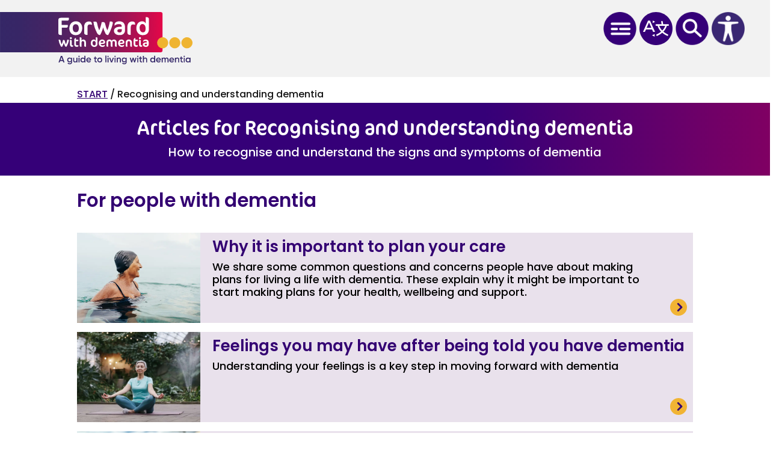

--- FILE ---
content_type: text/html; charset=UTF-8
request_url: https://www.forwardwithdementia.org/en/news/project_category/understanding-dementia/
body_size: 29308
content:
<!-- This page is cached by the Hummingbird Performance plugin v3.6.1 - https://wordpress.org/plugins/hummingbird-performance/. --><!DOCTYPE html>
<html lang="en-US">
<head>
	<meta charset="UTF-8" />
<meta http-equiv="X-UA-Compatible" content="IE=edge">
	<link rel="pingback" href="https://www.forwardwithdementia.org/en/xmlrpc.php" />

	<script type="text/javascript">
		document.documentElement.className = 'js';
	</script>
	
	<title>Recognising and understanding dementia</title>
<link rel="preconnect" href="https://fonts.gstatic.com" crossorigin /><meta name='robots' content='max-image-preview:large' />
<link rel='dns-prefetch' href='//maxcdn.bootstrapcdn.com' />
<link rel='dns-prefetch' href='//use.typekit.net' />
<link rel='dns-prefetch' href='//fonts.googleapis.com' />
<link rel='dns-prefetch' href='//fonts.gstatic.com' />
<link rel='dns-prefetch' href='//ajax.googleapis.com' />
<link rel='dns-prefetch' href='//apis.google.com' />
<link rel='dns-prefetch' href='//google-analytics.com' />
<link rel='dns-prefetch' href='//www.google-analytics.com' />
<link rel='dns-prefetch' href='//ssl.google-analytics.com' />
<link rel='dns-prefetch' href='//vimeo.com' />
<link rel='dns-prefetch' href='//b2209953.smushcdn.com' />
<link rel="alternate" type="application/rss+xml" title="Forward With Dementia [uk] &raquo; Feed" href="https://www.forwardwithdementia.org/en/feed/" />
<link rel="alternate" type="application/rss+xml" title="Forward With Dementia [uk] &raquo; Comments Feed" href="https://www.forwardwithdementia.org/en/comments/feed/" />
<link rel="alternate" type="application/rss+xml" title="Forward With Dementia [uk] &raquo; Recognising and understanding dementia Project Category Feed" href="https://www.forwardwithdementia.org/en/news/project_category/understanding-dementia/feed/" />
<meta content="Divi FWD V2 v.2.0.1" name="generator"/><style id='wpjoli-joli-table-of-contents-style-inline-css' type='text/css'>


</style>
<link rel='stylesheet' id='fontawsome-css' href='//maxcdn.bootstrapcdn.com/font-awesome/4.6.3/css/font-awesome.min.css' type='text/css' media='all' />
<link rel='stylesheet' id='sogo_accessibility-css' href='https://www.forwardwithdementia.org/en/wp-content/plugins/sogo-accessibility/public/css/sogo-accessibility-public.css' type='text/css' media='all' />
<link rel='stylesheet' id='wppopups-base-css' href='https://www.forwardwithdementia.org/en/wp-content/plugins/wp-popups-lite/src/assets/css/wppopups-base.css' type='text/css' media='all' />
<link rel='stylesheet' id='lza7xao-css' href='https://use.typekit.net/lza7xao.css' type='text/css' media='all' />
<link rel='stylesheet' id='divi-breadcrumbs-styles-css' href='https://www.forwardwithdementia.org/en/wp-content/plugins/breadcrumbs-divi-module/styles/style.min.css' type='text/css' media='all' />
<link rel='stylesheet' id='dp-divi-filtergrid-styles-css' href='https://www.forwardwithdementia.org/en/wp-content/plugins/dp-divi-filtergrid/styles/style.min.css' type='text/css' media='all' />
<link rel='stylesheet' id='divi-style-parent-css' href='https://www.forwardwithdementia.org/en/wp-content/themes/Divi/style-static.min.css' type='text/css' media='all' />
<link rel='stylesheet' id='divi-style-css' href='https://www.forwardwithdementia.org/en/wp-content/themes/Divi-FWD-v2/style.css' type='text/css' media='all' />
<script type="text/javascript" src="https://www.forwardwithdementia.org/en/wp-includes/js/jquery/jquery.min.js" id="jquery-core-js"></script>
<script type="text/javascript" src="https://www.forwardwithdementia.org/en/wp-includes/js/jquery/jquery-migrate.min.js" id="jquery-migrate-js"></script>
<script type="text/javascript" src="https://www.forwardwithdementia.org/en/wp-content/themes/Divi-FWD-v2/scripts/main.js" id="main-js"></script>
<script type="text/javascript" src="https://www.forwardwithdementia.org/en/wp-content/themes/Divi-FWD-v2/scripts/custom-scripts.js" id="Custom JS-js"></script>
<link rel="https://api.w.org/" href="https://www.forwardwithdementia.org/en/wp-json/" /><link rel="alternate" type="application/json" href="https://www.forwardwithdementia.org/en/wp-json/wp/v2/project_category/47" /><link rel="EditURI" type="application/rsd+xml" title="RSD" href="https://www.forwardwithdementia.org/en/xmlrpc.php?rsd" />
<meta name="generator" content="Spencer Du Bois 1.2.4 - https://spencerdubois.co.uk" />
<link rel="alternate" type="application/feed+json" title="Forward With Dementia [uk] &raquo; JSON Feed" href="https://www.forwardwithdementia.org/en/feed/json/" />
<link rel="alternate" type="application/feed+json" title="Forward With Dementia [uk] &raquo; Recognising and understanding dementia Project Category Feed" href="https://www.forwardwithdementia.org/en/news/project_category/understanding-dementia/feed/json/" />
<!-- SEO meta tags powered by SmartCrawl https://wpmudev.com/project/smartcrawl-wordpress-seo/ -->
<link rel="canonical" href="https://www.forwardwithdementia.org/en/news/project_category/understanding-dementia/" />
<meta name="description" content="How to recognise and understand the signs and symptoms of dementia" />
<script type="application/ld+json">{"@context":"https:\/\/schema.org","@graph":[{"@type":"WPHeader","url":"https:\/\/www.forwardwithdementia.org\/en\/news\/project_category\/understanding-dementia\/","headline":"Recognising and understanding dementia","description":"How to recognise and understand the signs and symptoms of dementia"},{"@type":"WPFooter","url":"https:\/\/www.forwardwithdementia.org\/en\/news\/project_category\/understanding-dementia\/","headline":"Recognising and understanding dementia","description":"How to recognise and understand the signs and symptoms of dementia","copyrightYear":"2026"},{"@type":"Organization","@id":"https:\/\/www.forwardwithdementia.org\/en\/#schema-publishing-organization","url":"https:\/\/www.forwardwithdementia.org\/en","name":"Forward with Dementia [UK]","logo":{"@type":"ImageObject","@id":"https:\/\/www.forwardwithdementia.org\/en\/#schema-organization-logo","url":"https:\/\/www.forwardwithdementia.org\/en\/wp-content\/uploads\/sites\/5\/2021\/08\/fwd_logo_large-1.svg","height":60,"width":60}},{"@type":"WebSite","@id":"https:\/\/www.forwardwithdementia.org\/en\/#schema-website","url":"https:\/\/www.forwardwithdementia.org\/en","name":"Forward With Dementia","encoding":"UTF-8","potentialAction":{"@type":"SearchAction","target":"https:\/\/www.forwardwithdementia.org\/en\/search\/{search_term_string}\/","query-input":"required name=search_term_string"},"image":{"@type":"ImageObject","@id":"https:\/\/www.forwardwithdementia.org\/en\/#schema-site-logo","url":"https:\/\/www.forwardwithdementia.org\/en\/wp-content\/uploads\/sites\/5\/2021\/08\/fwd_logo_large-1.svg"}},{"@type":"CollectionPage","@id":"https:\/\/www.forwardwithdementia.org\/en\/news\/project_category\/understanding-dementia\/#schema-webpage","isPartOf":{"@id":"https:\/\/www.forwardwithdementia.org\/en\/#schema-website"},"publisher":{"@id":"https:\/\/www.forwardwithdementia.org\/en\/#schema-publishing-organization"},"url":"https:\/\/www.forwardwithdementia.org\/en\/news\/project_category\/understanding-dementia\/","mainEntity":{"@type":"ItemList","itemListElement":[{"@type":"ListItem","position":"1","url":"https:\/\/www.forwardwithdementia.org\/en\/article\/engage-with-and-accept-care\/"},{"@type":"ListItem","position":"2","url":"https:\/\/www.forwardwithdementia.org\/en\/article\/1-1-recognising-dementia-can-help-you-provide-good-support\/"},{"@type":"ListItem","position":"3","url":"https:\/\/www.forwardwithdementia.org\/en\/article\/1-2-i-think-my-client-has-dementia-what-should-i-do\/"}]}},{"@type":"BreadcrumbList","@id":"https:\/\/www.forwardwithdementia.org\/en\/news\/project_category\/understanding-dementia?project_category=understanding-dementia\/#breadcrumb","itemListElement":[{"@type":"ListItem","position":1,"name":"Home","item":"https:\/\/www.forwardwithdementia.org\/en"},{"@type":"ListItem","position":2,"name":"Archive for Recognising and understanding dementia"}]}]}</script>
<meta property="og:type" content="object" />
<meta property="og:url" content="https://www.forwardwithdementia.org/en/news/project_category/understanding-dementia/" />
<meta property="og:title" content="Recognising and understanding dementia" />
<meta property="og:description" content="How to recognise and understand the signs and symptoms of dementia" />
<meta name="twitter:card" content="summary" />
<meta name="twitter:site" content="ForwardDementia" />
<meta name="twitter:title" content="Recognising and understanding dementia" />
<meta name="twitter:description" content="How to recognise and understand the signs and symptoms of dementia" />
<!-- /SEO -->
<link rel="alternate" href="https://www.forwardwithdementia.org/en/article/engage-with-and-accept-care/" hreflang="x-default" /><link rel="alternate" href="https://www.forwardwithdementia.org/au/" hreflang="en-au" /><link rel="alternate" href="https://www.forwardwithdementia.org/ca-en/" hreflang="en-ca" /><link rel="alternate" href="https://www.forwardwithdementia.org/ca-fr/" hreflang="fr-ca" /><link rel="alternate" href="https://www.forwardwithdementia.org/nl/" hreflang="nl" /><link rel="alternate" href="https://www.forwardwithdementia.org/pl/" hreflang="pl" /><meta name="viewport" content="width=device-width, initial-scale=1.0, maximum-scale=1.0, user-scalable=0" /><!-- <span class="_js-scroll-next">Scroll Down</span>
<span class="_js-scroll-prev">Scroll Up</span> -->
<!-- Google Tag Manager -->
<script>(function(w,d,s,l,i){w[l]=w[l]||[];w[l].push({'gtm.start':
new Date().getTime(),event:'gtm.js'});var f=d.getElementsByTagName(s)[0],
j=d.createElement(s),dl=l!='dataLayer'?'&l='+l:'';j.async=true;j.src=
'https://www.googletagmanager.com/gtm.js?id='+i+dl;f.parentNode.insertBefore(j,f);
})(window,document,'script','dataLayer','GTM-TFBRF6T');</script>
<!-- End Google Tag Manager -->
<link rel="stylesheet" media="print" href="https://www.forwardwithdementia.org/wp-content/themes/Divi-FWD-v2/styles/print.css">
<script>
	/*print fix - remove empty space*/
(function($) {
	var img = $('.et_pb_column_2_5');
	var blurb = $('.et_pb_blurb_0_tb_body');
	var firstRow = $('.et_pb_row_1_tb_body');
	var breadcrumb = $('.et_pb_section_0_tb_body');
	var footer = $('footer');
	var header = $('header');
	
	$(document).ready(function() {
		$("#sogo_accessibility").click(function() {
			$('#sogoacc').slideUp();
		});
		$(".et-pb-icon").attr("aria-hidden", true);
	});
	
	
	window.onbeforeprint = function(event) {

		breadcrumb.css('display','none');
		footer.css('display','none');
		header.css('display','none');
	};

	window.onafterprint = function(event) {

		breadcrumb.css('display','block');
		footer.css('display','block');
		header.css('display','block');
	}
	
})(jQuery);
</script>
<script type="text/javascript" src="https://translate.google.com/translate_a/element.js?cb=googleTranslateElementInit"></script>
<style type="text/css" id="spu-css-237998" class="spu-css">		#spu-bg-237998 {
			background-color: rgba(53, 0, 120, 0.95);
		}

		#spu-237998 .spu-close {
			font-size: 50px;
			color: rgb(255, 255, 255);
			text-shadow: 0 1px 0 rgba(255, 255, 255, 0);
		}

		#spu-237998 .spu-close:hover {
			color: rgb(240, 179, 50);
		}

		#spu-237998 {
			background-color: transparent;
			max-width: 650px;
			border-radius: 0px;
			
					height: 350px;
					box-shadow:  0px 0px 0px 0px #ccc;
				}

		#spu-237998 .spu-container {
					padding: 20px;
			height: calc(100% - 0px);
		}
								</style>
		<style type="text/css" id="spu-css-238117" class="spu-css">		#spu-bg-238117 {
			background-color: rgb(53, 0, 120);
		}

		#spu-238117 .spu-close {
			font-size: 50px;
			color: rgb(255, 255, 255);
			text-shadow: 0 1px 0 rgba(255, 255, 255, 0);
		}

		#spu-238117 .spu-close:hover {
			color: rgb(240, 179, 50);
		}

		#spu-238117 {
			background-color: transparent;
			max-width: 100%;
			border-radius: 0px;
			
					height: 100%;
					box-shadow:  0px 0px 0px 0px #ccc;
				}

		#spu-238117 .spu-container {
					padding: 20px;
			height: calc(100% - 0px);
		}
		#spu-238117 .spu-container {
margin-top: 61px;
}						</style>
		<style type="text/css" id="spu-css-241889" class="spu-css">		#spu-bg-241889 {
			background-color: rgba(53, 0, 120, 0.95);
		}

		#spu-241889 .spu-close {
			font-size: 50px;
			color: rgb(255, 255, 255);
			text-shadow: 0 1px 0 rgba(255, 255, 255, 0);
		}

		#spu-241889 .spu-close:hover {
			color: rgb(240, 179, 50);
		}

		#spu-241889 {
			background-color: transparent;
			max-width: 650px;
			border-radius: 0px;
			
					height: px;
					box-shadow:  0px 0px 0px 0px #ccc;
				}

		#spu-241889 .spu-container {
					padding: 20px;
			height: calc(100% - 0px);
		}
								</style>
		<link rel="icon" href="https://www.forwardwithdementia.org/en/wp-content/uploads/sites/5/2021/06/cropped-FWD-social-icon_ENG-32x32.png" sizes="32x32" />
<link rel="icon" href="https://www.forwardwithdementia.org/en/wp-content/uploads/sites/5/2021/06/cropped-FWD-social-icon_ENG-192x192.png" sizes="192x192" />
<link rel="apple-touch-icon" href="https://www.forwardwithdementia.org/en/wp-content/uploads/sites/5/2021/06/cropped-FWD-social-icon_ENG-180x180.png" />
<meta name="msapplication-TileImage" content="https://www.forwardwithdementia.org/en/wp-content/uploads/sites/5/2021/06/cropped-FWD-social-icon_ENG-270x270.png" />
<link rel="stylesheet" id="et-divi-customizer-global-cached-inline-styles" href="https://www.forwardwithdementia.org/en/wp-content/et-cache/1/5/global/et-divi-customizer-global.min.css?ver=1767627003" /></head>
<body class="archive tax-project_category term-understanding-dementia term-47 et-tb-has-template et-tb-has-header et-tb-has-body et-tb-has-footer et_button_left et_button_icon_visible et_pb_button_helper_class et_cover_background et_pb_gutter windows et_pb_gutters3 et_pb_pagebuilder_layout et_divi_theme et-db">
	<div id="page-container">
<div id="et-boc" class="et-boc">
			
		<header class="et-l et-l--header">
			<div class="et_builder_inner_content et_pb_gutters3">
		<div class="et_pb_section et_pb_section_0_tb_header no-print et_pb_sticky_module et_pb_with_background et_section_regular" >
				
				
				
				
				
				
				<div id="menu_row" class="et_pb_row et_pb_row_0_tb_header et_pb_equal_columns et_pb_gutters1">
				<div class="et_pb_column et_pb_column_1_4 et_pb_column_0_tb_header  et_pb_css_mix_blend_mode_passthrough">
				
				
				
				
				<div id="logo_top" class="et_pb_module et_pb_image et_pb_image_0_tb_header logo_top">
				
				
				
				
				<a href="https://www.forwardwithdementia.org/en/"><span class="et_pb_image_wrap "><img decoding="async" src="https://www.forwardwithdementia.org/en/wp-content/uploads/sites/5/2021/08/fwd_logo_large-1.svg" alt="" title="fwd_logo_large" class="wp-image-244497" /></span></a>
			</div><div id="logo_scroll" class="et_pb_module et_pb_image et_pb_image_1_tb_header logo_scroll et_pb_image_sticky">
				
				
				
				
				<a href="https://www.forwardwithdementia.org/en/"><span class="et_pb_image_wrap "><img decoding="async" src="https://www.forwardwithdementia.org/en/wp-content/uploads/sites/5/2021/08/logo_small.svg" alt="" title="logo_small" class="wp-image-244498" /></span></a>
			</div>
			</div><div class="et_pb_column et_pb_column_1_2 et_pb_column_1_tb_header  et_pb_css_mix_blend_mode_passthrough">
				
				
				
				
				<div class="et_pb_module et_pb_text et_pb_text_0_tb_header  et_pb_text_align_left et_pb_bg_layout_light">
				
				
				
				
				<div class="et_pb_text_inner"><ul class="menu_popup" role="menubar" aria-label="functions" id="appmenu">
<li class="popup-btn" data-section="1" role="menuitem" aria-haspopup="true" tabindex="0"><a>Articles</a></li>
<li class="popup-btn" data-section="2" role="menuitem" aria-haspopup="true" tabindex="0"><a>News &amp; Stories</a></li>
<li class="popup-btn" data-section="3" role="menuitem" aria-haspopup="true" tabindex="0"><a href="/en/how-to-use-your-toolkit/">Toolkit</a></li>
</ul></div>
			</div><div class="et_pb_module et_pb_code et_pb_code_0_tb_header">
				
				
				
				
				<div class="et_pb_code_inner"><div id="google_translate_element"></div></div>
			</div>
			</div><div class="et_pb_column et_pb_column_1_4 et_pb_column_2_tb_header  et_pb_css_mix_blend_mode_passthrough et-last-child">
				
				
				
				
				<div class="et_pb_module et_pb_code et_pb_code_1_tb_header  et_pb_text_align_center">
				
				
				
				
				<div class="et_pb_code_inner"><a href="#" id="menu_btn" class="menu_icon_wrap" style="text-decoration: none;">
    <img decoding="async" src="https://b2209953.smushcdn.com/2209953/wp-content/uploads/sites/5/2021/02/Asset-1.png?lossy=1&strip=1&webp=1" alt="menu" class="header_icon lang" />
 	<span class="tooltiptext">Menu</span>
</a>
<a href="#" id="language_btn" class="menu_icon_wrap open_translate" style="text-decoration: none;">
    <img decoding="async" src="https://www.forwardwithdementia.org/en/wp-content/uploads/sites/5/2023/02/language.svg" alt="language" class="header_icon lang" />
  <span class="tooltiptext" id="sv">Languages</span>
</a>
<a href="#" id="search_btn" class="menu_icon_wrap spu-open-238117 spu-clickable">
    <img decoding="async" src="https://b2209953.smushcdn.com/2209953/wp-content/uploads/sites/5/2021/02/Asset-3.png?lossy=1&strip=1&webp=1" alt="search" class="header_icon search" />
    <span class="tooltiptext">Search</span>
</a>
<a href="#" id="access_btn" class="menu_icon_wrap" style="text-decoration: none;">
    <img decoding="async" src="https://b2209953.smushcdn.com/2209953/wp-content/uploads/sites/5/2022/11/accessibility.png?lossy=1&strip=1&webp=1" alt="accessibility" class="header_icon lang" srcset="https://b2209953.smushcdn.com/2209953/wp-content/uploads/sites/5/2022/11/accessibility-150x150.png?lossy=1&strip=1&webp=1 150w, https://b2209953.smushcdn.com/2209953/wp-content/uploads/sites/5/2022/11/accessibility.png?lossy=1&strip=1&webp=1 236w" sizes="(max-width: 236px) 100vw, 236px" />
  <span class="tooltiptext">Accessibility</span>
</a></div>
			</div>
			</div>
				
				
				
				
			</div><div class="et_pb_row et_pb_row_1_tb_header">
				<div class="et_pb_column et_pb_column_1_2 et_pb_column_3_tb_header  et_pb_css_mix_blend_mode_passthrough">
				
				
				
				
				<div id="logo_top" class="et_pb_module et_pb_image et_pb_image_2_tb_header logo_top">
				
				
				
				
				<a href="https://www.forwardwithdementia.org/en/"><span class="et_pb_image_wrap "><img decoding="async" src="https://www.forwardwithdementia.org/en/wp-content/uploads/sites/5/2021/08/fwd_logo_large-1.svg" alt="" title="fwd_logo_large" class="wp-image-244497" /></span></a>
			</div><div id="logo_scroll" class="et_pb_module et_pb_image et_pb_image_3_tb_header logo_scroll et_pb_image_sticky">
				
				
				
				
				<a href="https://www.forwardwithdementia.org/en/"><span class="et_pb_image_wrap "><img decoding="async" src="https://www.forwardwithdementia.org/en/wp-content/uploads/sites/5/2021/08/logo_small.svg" alt="" title="logo_small" class="wp-image-244498" /></span></a>
			</div>
			</div><div class="et_pb_column et_pb_column_1_2 et_pb_column_4_tb_header  et_pb_css_mix_blend_mode_passthrough et-last-child">
				
				
				
				
				<div class="et_pb_module et_pb_code et_pb_code_2_tb_header  et_pb_text_align_center">
				
				
				
				
				<div class="et_pb_code_inner"><div class="mobile_menu_wrapper">
<a href="#" id="menu_btn" class="menu_icon_wrap" style="text-decoration: none;">
    <img decoding="async" src="https://b2209953.smushcdn.com/2209953/wp-content/uploads/sites/5/2021/02/Asset-1.png?lossy=1&strip=1&webp=1" alt="menu" class="header_icon lang" />
  <!--<p class="menu_icon_label">Menu</p> -->
</a>
  <a href="#" id="language_btn" class="menu_icon_wrap open_translate" style="text-decoration: none;">
    <img decoding="async" src="https://www.forwardwithdementia.org/en/wp-content/uploads/sites/5/2023/02/language.svg" alt="language" class="header_icon lang" />
</a>
<a href="#" id="search_btn" class="menu_icon_wrap spu-open-238117 spu-clickable">
    <img decoding="async" src="https://b2209953.smushcdn.com/2209953/wp-content/uploads/sites/5/2021/02/Asset-3.png?lossy=1&strip=1&webp=1" alt="search" class="header_icon search" />
    <!--<p class="menu_icon_label">Search</p> -->
</a>
<a href="#" id="access_btn" class="menu_icon_wrap" style="text-decoration: none;">
    <img decoding="async" src="https://b2209953.smushcdn.com/2209953/wp-content/uploads/sites/5/2022/11/accessibility.png?lossy=1&strip=1&webp=1" alt="accessibility" class="header_icon lang" srcset="https://b2209953.smushcdn.com/2209953/wp-content/uploads/sites/5/2022/11/accessibility-150x150.png?lossy=1&strip=1&webp=1 150w, https://b2209953.smushcdn.com/2209953/wp-content/uploads/sites/5/2022/11/accessibility.png?lossy=1&strip=1&webp=1 236w" sizes="(max-width: 236px) 100vw, 236px" />
  <!--<p class="menu_icon_label">Accessibility</p> -->
</a>
</div></div>
			</div>
			</div>
				
				
				
				
			</div><div class="et_pb_row et_pb_row_2_tb_header">
				<div class="et_pb_column et_pb_column_4_4 et_pb_column_5_tb_header  et_pb_css_mix_blend_mode_passthrough et-last-child">
				
				
				
				
				<div class="et_pb_module et_pb_text et_pb_text_1_tb_header  et_pb_text_align_left et_pb_bg_layout_light">
				
				
				
				
				<div class="et_pb_text_inner"><ul class="menu_popup" role="menubar" aria-label="functions" id="appmenu">
<li class="popup-btn" data-section="1" role="menuitem" aria-haspopup="true" tabindex="0"><a>Articles</a></li>
<li class="popup-btn" data-section="2" role="menuitem" aria-haspopup="true" tabindex="0"><a>News &#038; Stories</a></li>
<li class="popup-btn" data-section="3" role="menuitem" aria-haspopup="true" tabindex="0"><a href="/en/how-to-use-your-toolkit/">Toolkit</a></li>
</ul></div>
			</div>
			</div>
				
				
				
				
			</div><div class="et_pb_row et_pb_row_3_tb_header">
				<div class="et_pb_column et_pb_column_4_4 et_pb_column_6_tb_header  et_pb_css_mix_blend_mode_passthrough et-last-child">
				
				
				
				
				<div class="et_pb_module et_pb_code et_pb_code_3_tb_header">
				
				
				
				
				<div class="et_pb_code_inner"><script>
(function($) {
  $(".logo_scroll").hide();

  $(document).on("scroll", function() {
      var scrollPosition = $("body, html").scrollTop();
      $(".logo_scroll").show();
      $(".logo_top").hide();
    if (scrollPosition == 0) {
      $(".logo_scroll").hide();
      $(".logo_top").show();
    }

  });
})(jQuery);
</script></div>
			</div>
			</div>
				
				
				
				
			</div>
				
				
			</div><div id="popup1" class="et_pb_section et_pb_section_2_tb_header popup_section et_pb_with_background et_section_regular et_pb_section--fixed" >
				
				
				
				
				
				
				<div class="et_pb_row et_pb_row_5_tb_header">
				<div class="et_pb_column et_pb_column_4_4 et_pb_column_11_tb_header  et_pb_css_mix_blend_mode_passthrough et-last-child">
				
				
				
				
				<div class="et_pb_module et_pb_text et_pb_text_6_tb_header  et_pb_text_align_center et_pb_bg_layout_light">
				
				
				
				
				<div class="et_pb_text_inner"><ul role="menubar" aria-label="functions" class="submenu" data-menu="0">
<li role="menuitem" tabindex="1"><a href="/en/news/project_tag/plwd/">For people with dementia</a></li>
<li role="menuitem" tabindex="2"><a href="/en/news/project_tag/care-partner/">For carers</a></li>
<li role="menuitem" tabindex="3"><a href="/en/news/project_tag/hscp/">For healthcare professionals</a></li>
<li role="menuitem" tabindex="4"><a href="/en/news/project_tag/care-workers/">For care workers</a></li>
<li class="close_menu" role="menuitem" menu="popup1" tabindex="5"><a>Close menu</a></li>
</ul></div>
			</div>
			</div>
				
				
				
				
			</div>
				
				
			</div><div id="popup2" class="et_pb_section et_pb_section_3_tb_header popup_section et_pb_with_background et_section_regular et_pb_section--fixed" >
				
				
				
				
				
				
				<div class="et_pb_row et_pb_row_6_tb_header">
				<div class="et_pb_column et_pb_column_4_4 et_pb_column_12_tb_header  et_pb_css_mix_blend_mode_passthrough et-last-child">
				
				
				
				
				<div class="et_pb_module et_pb_text et_pb_text_7_tb_header  et_pb_text_align_center et_pb_bg_layout_light">
				
				
				
				
				<div class="et_pb_text_inner"><ul role="menubar" aria-label="functions"  class="submenu" data-menu="1">
<li role="menuitem" tabindex="1"><a href="/en/news/category-news/">News</a></li>
<li role="menuitem" tabindex="2"><a href="/en/news/category-stories/">Stories</a></li>
<li class="close_menu" role="menuitem" tabindex="3" menu="popup2"><a>Close menu</a></li>
</ul></div>
			</div>
			</div>
				
				
				
				
			</div>
				
				
			</div>		</div>
	</header>
	<div id="et-main-area">
	
    <div id="main-content">
    <div class="et-l et-l--body">
			<div class="et_builder_inner_content et_pb_gutters3">
		<div class="et_pb_section et_pb_section_0_tb_body et_section_regular" >
				
				
				
				
				
				
				<div class="et_pb_row et_pb_row_0_tb_body">
				<div class="et_pb_column et_pb_column_4_4 et_pb_column_0_tb_body  et_pb_css_mix_blend_mode_passthrough et-last-child">
				
				
				
				
				<div class="et_pb_module et_pb_code et_pb_code_0_tb_body">
				
				
				
				
				<div class="et_pb_code_inner"><p style="font-size: 16px;"><a href="/">START</a> / Recognising and understanding dementia</p></div>
			</div>
			</div>
				
				
				
				
			</div>
				
				
			</div><div class="et_pb_section et_pb_section_1_tb_body et_pb_with_background et_section_regular" >
				
				
				
				
				
				
				<div class="et_pb_row et_pb_row_1_tb_body">
				<div class="et_pb_column et_pb_column_4_4 et_pb_column_1_tb_body  et_pb_css_mix_blend_mode_passthrough et-last-child">
				
				
				
				
				<div class="et_pb_module et_pb_blurb et_pb_blurb_0_tb_body  et_pb_text_align_center  et_pb_blurb_position_top et_pb_bg_layout_dark">
				
				
				
				
				<div class="et_pb_blurb_content">
					
					<div class="et_pb_blurb_container">
						<h1 class="et_pb_module_header"><span>Articles for Recognising and understanding dementia</span></h1>
						<div class="et_pb_blurb_description"><p>How to recognise and understand the signs and symptoms of dementia</p>
</div>
					</div>
				</div>
			</div>
			</div>
				
				
				
				
			</div>
				
				
			</div><div class="et_pb_section et_pb_section_2_tb_body et_section_regular" >
				
				
				
				
				
				
				<div class="et_pb_row et_pb_row_2_tb_body">
				<div class="et_pb_column et_pb_column_4_4 et_pb_column_2_tb_body  et_pb_css_mix_blend_mode_passthrough et-last-child">
				
				
				
				
				<div class="et_pb_module et_pb_text et_pb_text_0_tb_body  et_pb_text_align_left et_pb_bg_layout_light">
				
				
				
				
				<div class="et_pb_text_inner"><h2>For people with dementia </h2></div>
			</div><div class="et_pb_module et_pb_blog_0_tb_body cat1 articles_listing plwd et_pb_posts et_pb_bg_layout_light ">
				
				
				
				
				<div class="et_pb_ajax_pagination_container">
					
			<article id="post-1" class="et_pb_post clearfix et_pb_blog_item_0_0 post-1 project type-project status-publish has-post-thumbnail hentry project_category-diagnosis project_tag-care-partner project_tag-hscp project_tag-care-workers">

				<a href="https://www.forwardwithdementia.org/en/article/sharing-a-dementia-diagnosis/" class="entry-featured-image-url"><img fetchpriority="high" decoding="async" src="https://b2209953.smushcdn.com/2209953/wp-content/uploads/sites/5/2021/02/iStock-941789898-1080x675.jpg?lossy=1&strip=1&webp=1" alt="Sharing a dementia diagnosis" class="" width="1080" height="675" srcset="https://b2209953.smushcdn.com/2209953/wp-content/uploads/sites/5/2021/02/iStock-941789898.jpg?size=216x135&amp;lossy=1&amp;strip=1&amp;webp=1 216w, https://b2209953.smushcdn.com/2209953/wp-content/uploads/sites/5/2021/02/iStock-941789898-480x320.jpg?lossy=1&amp;strip=1&amp;webp=1 480w, https://b2209953.smushcdn.com/2209953/wp-content/uploads/sites/5/2021/02/iStock-941789898.jpg?size=648x405&amp;lossy=1&amp;strip=1&amp;webp=1 648w, https://b2209953.smushcdn.com/2209953/wp-content/uploads/sites/5/2021/02/iStock-941789898.jpg?size=864x540&amp;lossy=1&amp;strip=1&amp;webp=1 864w, https://b2209953.smushcdn.com/2209953/wp-content/uploads/sites/5/2021/02/iStock-941789898-980x653.jpg?lossy=1&amp;strip=1&amp;webp=1 980w, https://b2209953.smushcdn.com/2209953/wp-content/uploads/sites/5/2021/02/iStock-941789898.jpg?size=1080x675&amp;lossy=1&amp;strip=1&amp;webp=1 1080w" sizes="(min-width: 0px) and (max-width: 480px) 480px, (min-width: 481px) and (max-width: 980px) 980px, (min-width: 981px) 1080px, 100vw" /></a>
														<h2 class="entry-title"><a href="https://www.forwardwithdementia.org/en/article/sharing-a-dementia-diagnosis/">Sharing a dementia diagnosis</a></h2>
				
					<p class="post-meta"><a href="https://www.forwardwithdementia.org/en/news/project_category/diagnosis/" rel="tag">Hearing (and giving) a diagnosis</a></p><div class="post-content"><div class="post-content-inner"><p>When someone you know and may be close to is given a diagnosis of dementia, it can be difficult to know whether to tell other people. You may want to protect the person you support, or you may be worried about how people will react. </p>
</div><a href="https://www.forwardwithdementia.org/en/article/sharing-a-dementia-diagnosis/" class="more-link">read more</a></div>			
			</article>
				
			<article id="post-251338" class="et_pb_post clearfix et_pb_blog_item_0_1 post-251338 project type-project status-publish has-post-thumbnail hentry project_category-diagnosis project_tag-social-prescribing project_tag-hscp">

				<a href="https://www.forwardwithdementia.org/en/article/extra-resources-for-social-prescribers/" class="entry-featured-image-url"><img decoding="async" src="https://b2209953.smushcdn.com/2209953/wp-content/uploads/sites/5/2024/03/iS-Fwd-checking-details-1363276581-1024x675.jpg?lossy=1&strip=1&webp=1" alt="Extra resources for social prescribers" class="" width="1080" height="675" srcset="https://b2209953.smushcdn.com/2209953/wp-content/uploads/sites/5/2024/03/iS-Fwd-checking-details-1363276581.jpg?size=216x135&amp;lossy=1&amp;strip=1&amp;webp=1 216w, https://b2209953.smushcdn.com/2209953/wp-content/uploads/sites/5/2024/03/iS-Fwd-checking-details-1363276581-480x320.jpg?lossy=1&amp;strip=1&amp;webp=1 480w, https://b2209953.smushcdn.com/2209953/wp-content/uploads/sites/5/2024/03/iS-Fwd-checking-details-1363276581.jpg?size=648x405&amp;lossy=1&amp;strip=1&amp;webp=1 648w, https://b2209953.smushcdn.com/2209953/wp-content/uploads/sites/5/2024/03/iS-Fwd-checking-details-1363276581.jpg?size=864x540&amp;lossy=1&amp;strip=1&amp;webp=1 864w, https://b2209953.smushcdn.com/2209953/wp-content/uploads/sites/5/2024/03/iS-Fwd-checking-details-1363276581-980x654.jpg?lossy=1&amp;strip=1&amp;webp=1 980w, https://b2209953.smushcdn.com/2209953/wp-content/uploads/sites/5/2024/03/iS-Fwd-checking-details-1363276581.jpg?size=1024x675&amp;lossy=1&amp;strip=1&amp;webp=1 1080w" sizes="(min-width: 0px) and (max-width: 480px) 480px, (min-width: 481px) and (max-width: 980px) 980px, (min-width: 981px) 1080px, 100vw" /></a>
														<h2 class="entry-title"><a href="https://www.forwardwithdementia.org/en/article/extra-resources-for-social-prescribers/">Extra resources for social prescribers</a></h2>
				
					<p class="post-meta"><a href="https://www.forwardwithdementia.org/en/news/project_category/diagnosis/" rel="tag">Hearing (and giving) a diagnosis</a></p><div class="post-content"><div class="post-content-inner"><p>References and resources compiled with the kind co-operation of the Forward with Dementia Social Prescribers advice and testing group in 2024 useful for all healthcare professionals</p>
</div><a href="https://www.forwardwithdementia.org/en/article/extra-resources-for-social-prescribers/" class="more-link">read more</a></div>			
			</article>
				
			<article id="post-251098" class="et_pb_post clearfix et_pb_blog_item_0_2 post-251098 project type-project status-publish has-post-thumbnail hentry project_category-diagnosis project_tag-social-prescribing">

				<a href="https://www.forwardwithdementia.org/en/article/trishs-social-prescribing-story-engaging-a-client-with-social-prescribing/" class="entry-featured-image-url"><img decoding="async" src="https://b2209953.smushcdn.com/2209953/wp-content/uploads/sites/5/2021/02/iS-Fwd-engaging-1365105724-1024x675.jpg?lossy=1&strip=1&webp=1" alt="Trish’s social prescribing story : Engaging a client with social prescribing" class="" width="1080" height="675" srcset="https://b2209953.smushcdn.com/2209953/wp-content/uploads/sites/5/2021/02/iS-Fwd-engaging-1365105724.jpg?size=216x135&amp;lossy=1&amp;strip=1&amp;webp=1 216w, https://b2209953.smushcdn.com/2209953/wp-content/uploads/sites/5/2021/02/iS-Fwd-engaging-1365105724-480x320.jpg?lossy=1&amp;strip=1&amp;webp=1 480w, https://b2209953.smushcdn.com/2209953/wp-content/uploads/sites/5/2021/02/iS-Fwd-engaging-1365105724.jpg?size=648x405&amp;lossy=1&amp;strip=1&amp;webp=1 648w, https://b2209953.smushcdn.com/2209953/wp-content/uploads/sites/5/2021/02/iS-Fwd-engaging-1365105724.jpg?size=864x540&amp;lossy=1&amp;strip=1&amp;webp=1 864w, https://b2209953.smushcdn.com/2209953/wp-content/uploads/sites/5/2021/02/iS-Fwd-engaging-1365105724-980x654.jpg?lossy=1&amp;strip=1&amp;webp=1 980w, https://b2209953.smushcdn.com/2209953/wp-content/uploads/sites/5/2021/02/iS-Fwd-engaging-1365105724.jpg?size=1024x675&amp;lossy=1&amp;strip=1&amp;webp=1 1080w" sizes="(min-width: 0px) and (max-width: 480px) 480px, (min-width: 481px) and (max-width: 980px) 980px, (min-width: 981px) 1080px, 100vw" /></a>
														<h2 class="entry-title"><a href="https://www.forwardwithdementia.org/en/article/trishs-social-prescribing-story-engaging-a-client-with-social-prescribing/">Trish’s social prescribing story : Engaging a client with social prescribing</a></h2>
				
					<p class="post-meta"><a href="https://www.forwardwithdementia.org/en/news/project_category/diagnosis/" rel="tag">Hearing (and giving) a diagnosis</a></p><div class="post-content"><div class="post-content-inner"><p>Trish, a social prescriber working in a third sector organisation in the East of England discusses barriers that dementia can pose when supporting her clients.</p>
</div><a href="https://www.forwardwithdementia.org/en/article/trishs-social-prescribing-story-engaging-a-client-with-social-prescribing/" class="more-link">read more</a></div>			
			</article>
				
			<article id="post-237050" class="et_pb_post clearfix et_pb_blog_item_0_3 post-237050 project type-project status-publish has-post-thumbnail hentry project_category-help-with-symptoms project_tag-care-partner project_tag-hscp project_tag-care-workers">

				<a href="https://www.forwardwithdementia.org/en/article/communicating-a-dementia-diagnosis/" class="entry-featured-image-url"><img decoding="async" src="https://b2209953.smushcdn.com/2209953/wp-content/uploads/sites/5/2021/02/pexels-alex-green-5699473-1080x589.jpg?lossy=1&strip=1&webp=1" alt="Communicating a dementia diagnosis" class="" width="1080" height="675" srcset="https://b2209953.smushcdn.com/2209953/wp-content/uploads/sites/5/2021/02/pexels-alex-green-5699473.jpg?size=216x135&amp;lossy=1&amp;strip=1&amp;webp=1 216w, https://b2209953.smushcdn.com/2209953/wp-content/uploads/sites/5/2021/02/pexels-alex-green-5699473-480x196.jpg?lossy=1&amp;strip=1&amp;webp=1 480w, https://b2209953.smushcdn.com/2209953/wp-content/uploads/sites/5/2021/02/pexels-alex-green-5699473.jpg?size=648x405&amp;lossy=1&amp;strip=1&amp;webp=1 648w, https://b2209953.smushcdn.com/2209953/wp-content/uploads/sites/5/2021/02/pexels-alex-green-5699473.jpg?size=864x540&amp;lossy=1&amp;strip=1&amp;webp=1 864w, https://b2209953.smushcdn.com/2209953/wp-content/uploads/sites/5/2021/02/pexels-alex-green-5699473-980x401.jpg?lossy=1&amp;strip=1&amp;webp=1 980w, https://b2209953.smushcdn.com/2209953/wp-content/uploads/sites/5/2021/02/pexels-alex-green-5699473.jpg?size=1080x675&amp;lossy=1&amp;strip=1&amp;webp=1 1080w" sizes="(min-width: 0px) and (max-width: 480px) 480px, (min-width: 481px) and (max-width: 980px) 980px, (min-width: 981px) 1080px, 100vw" /></a>
														<h2 class="entry-title"><a href="https://www.forwardwithdementia.org/en/article/communicating-a-dementia-diagnosis/">Communicating a dementia diagnosis</a></h2>
				
					<p class="post-meta"><a href="https://www.forwardwithdementia.org/en/news/project_category/help-with-symptoms/" rel="tag">Managing symptoms and changes</a></p><div class="post-content"><div class="post-content-inner"><p>As a clinician, part of your role may be to give someone a dementia diagnosis. Giving a diagnosis of dementia can be challenging, even for experienced clinicians. Knowing the key steps to giving a dementia diagnosis with a positive frame is helpful for your patients, family care partners and for yourself. </p>
</div><a href="https://www.forwardwithdementia.org/en/article/communicating-a-dementia-diagnosis/" class="more-link">read more</a></div>			
			</article>
				
			<article id="post-238941" class="et_pb_post clearfix et_pb_blog_item_0_4 post-238941 project type-project status-publish has-post-thumbnail hentry project_category-diagnosis project_tag-social-prescribing">

				<a href="https://www.forwardwithdementia.org/en/article/identifying-needs-of-clients-from-underserved-communities/" class="entry-featured-image-url"><img decoding="async" src="https://b2209953.smushcdn.com/2209953/wp-content/uploads/sites/5/2024/06/iS-FwD-family-1030229016-1024x675.jpg?lossy=1&strip=1&webp=1" alt="Claire’s story : Identifying needs from underserved communities" class="" width="1080" height="675" srcset="https://b2209953.smushcdn.com/2209953/wp-content/uploads/sites/5/2024/06/iS-FwD-family-1030229016.jpg?size=216x135&amp;lossy=1&amp;strip=1&amp;webp=1 216w, https://b2209953.smushcdn.com/2209953/wp-content/uploads/sites/5/2024/06/iS-FwD-family-1030229016-480x323.jpg?lossy=1&amp;strip=1&amp;webp=1 480w, https://b2209953.smushcdn.com/2209953/wp-content/uploads/sites/5/2024/06/iS-FwD-family-1030229016.jpg?size=648x405&amp;lossy=1&amp;strip=1&amp;webp=1 648w, https://b2209953.smushcdn.com/2209953/wp-content/uploads/sites/5/2024/06/iS-FwD-family-1030229016.jpg?size=864x540&amp;lossy=1&amp;strip=1&amp;webp=1 864w, https://b2209953.smushcdn.com/2209953/wp-content/uploads/sites/5/2024/06/iS-FwD-family-1030229016-980x660.jpg?lossy=1&amp;strip=1&amp;webp=1 980w, https://b2209953.smushcdn.com/2209953/wp-content/uploads/sites/5/2024/06/iS-FwD-family-1030229016.jpg?size=1024x675&amp;lossy=1&amp;strip=1&amp;webp=1 1080w" sizes="(min-width: 0px) and (max-width: 480px) 480px, (min-width: 481px) and (max-width: 980px) 980px, (min-width: 981px) 1080px, 100vw" /></a>
														<h2 class="entry-title"><a href="https://www.forwardwithdementia.org/en/article/identifying-needs-of-clients-from-underserved-communities/">Claire’s story : Identifying needs from underserved communities</a></h2>
				
					<p class="post-meta"><a href="https://www.forwardwithdementia.org/en/news/project_category/diagnosis/" rel="tag">Hearing (and giving) a diagnosis</a></p><div class="post-content"><div class="post-content-inner"><p>Clare is a social prescribing link worker that works within a PCN in a large metropolitan area. She sometimes gets referrals for clients from underserved communities, including, for example, the South Asian community.</p>
</div><a href="https://www.forwardwithdementia.org/en/article/identifying-needs-of-clients-from-underserved-communities/" class="more-link">read more</a></div>			
			</article>
				
			<article id="post-251216" class="et_pb_post clearfix et_pb_blog_item_0_5 post-251216 project type-project status-publish has-post-thumbnail hentry project_category-diagnosis project_tag-social-prescribing">

				<a href="https://www.forwardwithdementia.org/en/article/roys-social-prescribing-story-avoiding-over-dependency-on-social-prescribers/" class="entry-featured-image-url"><img decoding="async" src="https://b2209953.smushcdn.com/2209953/wp-content/uploads/sites/5/2024/06/iS-Fwd-discussion-941419638-1024x675.jpg?lossy=1&strip=1&webp=1" alt="Roy’s social prescribing story : Avoiding over dependency" class="" width="1080" height="675" srcset="https://b2209953.smushcdn.com/2209953/wp-content/uploads/sites/5/2024/06/iS-Fwd-discussion-941419638.jpg?size=216x135&amp;lossy=1&amp;strip=1&amp;webp=1 216w, https://b2209953.smushcdn.com/2209953/wp-content/uploads/sites/5/2024/06/iS-Fwd-discussion-941419638-480x320.jpg?lossy=1&amp;strip=1&amp;webp=1 480w, https://b2209953.smushcdn.com/2209953/wp-content/uploads/sites/5/2024/06/iS-Fwd-discussion-941419638.jpg?size=648x405&amp;lossy=1&amp;strip=1&amp;webp=1 648w, https://b2209953.smushcdn.com/2209953/wp-content/uploads/sites/5/2024/06/iS-Fwd-discussion-941419638.jpg?size=864x540&amp;lossy=1&amp;strip=1&amp;webp=1 864w, https://b2209953.smushcdn.com/2209953/wp-content/uploads/sites/5/2024/06/iS-Fwd-discussion-941419638-980x654.jpg?lossy=1&amp;strip=1&amp;webp=1 980w, https://b2209953.smushcdn.com/2209953/wp-content/uploads/sites/5/2024/06/iS-Fwd-discussion-941419638.jpg?size=1024x675&amp;lossy=1&amp;strip=1&amp;webp=1 1080w" sizes="(min-width: 0px) and (max-width: 480px) 480px, (min-width: 481px) and (max-width: 980px) 980px, (min-width: 981px) 1080px, 100vw" /></a>
														<h2 class="entry-title"><a href="https://www.forwardwithdementia.org/en/article/roys-social-prescribing-story-avoiding-over-dependency-on-social-prescribers/">Roy’s social prescribing story : Avoiding over dependency</a></h2>
				
					<p class="post-meta"><a href="https://www.forwardwithdementia.org/en/news/project_category/diagnosis/" rel="tag">Hearing (and giving) a diagnosis</a></p><div class="post-content"><div class="post-content-inner"><p>Roy takes us through his experience of working with clients living with dementia and the issues of overdependency on the support that he provides.</p>
</div><a href="https://www.forwardwithdementia.org/en/article/roys-social-prescribing-story-avoiding-over-dependency-on-social-prescribers/" class="more-link">read more</a></div>			
			</article>
				
			<article id="post-251222" class="et_pb_post clearfix et_pb_blog_item_0_6 post-251222 project type-project status-publish has-post-thumbnail hentry project_category-diagnosis project_tag-social-prescribing">

				<a href="https://www.forwardwithdementia.org/en/article/tonys-social-prescribing-story-identifying-resources-in-the-community/" class="entry-featured-image-url"><img decoding="async" src="https://b2209953.smushcdn.com/2209953/wp-content/uploads/sites/5/2024/06/iS-Fwd-community-945439872-1024x675.jpg?lossy=1&strip=1&webp=1" alt="Tony’s social prescribing story : Identifying community resources" class="" width="1080" height="675" srcset="https://b2209953.smushcdn.com/2209953/wp-content/uploads/sites/5/2024/06/iS-Fwd-community-945439872.jpg?size=216x135&amp;lossy=1&amp;strip=1&amp;webp=1 216w, https://b2209953.smushcdn.com/2209953/wp-content/uploads/sites/5/2024/06/iS-Fwd-community-945439872-480x320.jpg?lossy=1&amp;strip=1&amp;webp=1 480w, https://b2209953.smushcdn.com/2209953/wp-content/uploads/sites/5/2024/06/iS-Fwd-community-945439872.jpg?size=648x405&amp;lossy=1&amp;strip=1&amp;webp=1 648w, https://b2209953.smushcdn.com/2209953/wp-content/uploads/sites/5/2024/06/iS-Fwd-community-945439872.jpg?size=864x540&amp;lossy=1&amp;strip=1&amp;webp=1 864w, https://b2209953.smushcdn.com/2209953/wp-content/uploads/sites/5/2024/06/iS-Fwd-community-945439872-980x654.jpg?lossy=1&amp;strip=1&amp;webp=1 980w, https://b2209953.smushcdn.com/2209953/wp-content/uploads/sites/5/2024/06/iS-Fwd-community-945439872.jpg?size=1024x675&amp;lossy=1&amp;strip=1&amp;webp=1 1080w" sizes="(min-width: 0px) and (max-width: 480px) 480px, (min-width: 481px) and (max-width: 980px) 980px, (min-width: 981px) 1080px, 100vw" /></a>
														<h2 class="entry-title"><a href="https://www.forwardwithdementia.org/en/article/tonys-social-prescribing-story-identifying-resources-in-the-community/">Tony’s social prescribing story : Identifying community resources</a></h2>
				
					<p class="post-meta"><a href="https://www.forwardwithdementia.org/en/news/project_category/diagnosis/" rel="tag">Hearing (and giving) a diagnosis</a></p><div class="post-content"><div class="post-content-inner"><p>Tony is a Care Coordinator working in a PCN in rural Southwest England. Tony shares his experience of identifying resources in the community to meet the needs of his clients with dementia.</p>
</div><a href="https://www.forwardwithdementia.org/en/article/tonys-social-prescribing-story-identifying-resources-in-the-community/" class="more-link">read more</a></div>			
			</article>
				
			<article id="post-237671" class="et_pb_post clearfix et_pb_blog_item_0_7 post-237671 project type-project status-publish has-post-thumbnail hentry project_category-planning-and-decision-making project_tag-plwd project_tag-care-partner project_tag-care-workers">

				<a href="https://www.forwardwithdementia.org/en/article/why-it-is-important-to-plan-your-care/" class="entry-featured-image-url"><img decoding="async" src="https://b2209953.smushcdn.com/2209953/wp-content/uploads/sites/5/2021/02/GettyImages-1197472414-1080x675.jpg?lossy=1&strip=1&webp=1" alt="Why it is important to plan your care" class="" width="1080" height="675" srcset="https://b2209953.smushcdn.com/2209953/wp-content/uploads/sites/5/2021/02/GettyImages-1197472414.jpg?size=216x135&amp;lossy=1&amp;strip=1&amp;webp=1 216w, https://b2209953.smushcdn.com/2209953/wp-content/uploads/sites/5/2021/02/GettyImages-1197472414-480x261.jpg?lossy=1&amp;strip=1&amp;webp=1 480w, https://b2209953.smushcdn.com/2209953/wp-content/uploads/sites/5/2021/02/GettyImages-1197472414.jpg?size=648x405&amp;lossy=1&amp;strip=1&amp;webp=1 648w, https://b2209953.smushcdn.com/2209953/wp-content/uploads/sites/5/2021/02/GettyImages-1197472414.jpg?size=864x540&amp;lossy=1&amp;strip=1&amp;webp=1 864w, https://b2209953.smushcdn.com/2209953/wp-content/uploads/sites/5/2021/02/GettyImages-1197472414-980x533.jpg?lossy=1&amp;strip=1&amp;webp=1 980w, https://b2209953.smushcdn.com/2209953/wp-content/uploads/sites/5/2021/02/GettyImages-1197472414.jpg?size=1080x675&amp;lossy=1&amp;strip=1&amp;webp=1 1080w" sizes="(min-width: 0px) and (max-width: 480px) 480px, (min-width: 481px) and (max-width: 980px) 980px, (min-width: 981px) 1080px, 100vw" /></a>
														<h2 class="entry-title"><a href="https://www.forwardwithdementia.org/en/article/why-it-is-important-to-plan-your-care/">Why it is important to plan your care</a></h2>
				
					<p class="post-meta"><a href="https://www.forwardwithdementia.org/en/news/project_category/planning-and-decision-making/" rel="tag">Making plans and decisions</a></p><div class="post-content"><div class="post-content-inner"><p>We share some common questions and concerns people have about making plans for living a life with dementia. These explain why it might be important to start making plans for your health, wellbeing and support.</p>
</div><a href="https://www.forwardwithdementia.org/en/article/why-it-is-important-to-plan-your-care/" class="more-link">read more</a></div>			
			</article>
				
			<article id="post-238913" class="et_pb_post clearfix et_pb_blog_item_0_8 post-238913 project type-project status-publish has-post-thumbnail hentry project_category-coming-to-terms-with-dementia project_tag-plwd">

				<a href="https://www.forwardwithdementia.org/en/article/emotional-reactions-to-having-dementia/" class="entry-featured-image-url"><img decoding="async" src="https://b2209953.smushcdn.com/2209953/wp-content/uploads/sites/5/2021/05/pexels-marcus-aurelius-6787202-1-2-1-1080x675.jpg?lossy=1&strip=1&webp=1" alt="2.1 Feelings you may have after being told you have dementia" class="" width="1080" height="675" srcset="https://b2209953.smushcdn.com/2209953/wp-content/uploads/sites/5/2021/05/pexels-marcus-aurelius-6787202-1-2-1.jpg?size=216x135&amp;lossy=1&amp;strip=1&amp;webp=1 216w, https://b2209953.smushcdn.com/2209953/wp-content/uploads/sites/5/2021/05/pexels-marcus-aurelius-6787202-1-2-1-480x361.jpg?lossy=1&amp;strip=1&amp;webp=1 480w, https://b2209953.smushcdn.com/2209953/wp-content/uploads/sites/5/2021/05/pexels-marcus-aurelius-6787202-1-2-1.jpg?size=648x405&amp;lossy=1&amp;strip=1&amp;webp=1 648w, https://b2209953.smushcdn.com/2209953/wp-content/uploads/sites/5/2021/05/pexels-marcus-aurelius-6787202-1-2-1.jpg?size=864x540&amp;lossy=1&amp;strip=1&amp;webp=1 864w, https://b2209953.smushcdn.com/2209953/wp-content/uploads/sites/5/2021/05/pexels-marcus-aurelius-6787202-1-2-1-980x737.jpg?lossy=1&amp;strip=1&amp;webp=1 980w, https://b2209953.smushcdn.com/2209953/wp-content/uploads/sites/5/2021/05/pexels-marcus-aurelius-6787202-1-2-1.jpg?size=1080x675&amp;lossy=1&amp;strip=1&amp;webp=1 1080w" sizes="(min-width: 0px) and (max-width: 480px) 480px, (min-width: 481px) and (max-width: 980px) 980px, (min-width: 981px) 1080px, 100vw" /></a>
														<h2 class="entry-title"><a href="https://www.forwardwithdementia.org/en/article/emotional-reactions-to-having-dementia/">2.1 Feelings you may have after being told you have dementia</a></h2>
				
					<p class="post-meta"><a href="https://www.forwardwithdementia.org/en/news/project_category/coming-to-terms-with-dementia/" rel="tag">Coming to terms with dementia</a></p><div class="post-content"><div class="post-content-inner"><p>Understanding your feelings is a key step in moving forward with dementia‬</p>
</div><a href="https://www.forwardwithdementia.org/en/article/emotional-reactions-to-having-dementia/" class="more-link">read more</a></div>			
			</article>
				
			<article id="post-242700" class="et_pb_post clearfix et_pb_blog_item_0_9 post-242700 project type-project status-publish has-post-thumbnail hentry project_category-coming-to-terms-with-dementia project_tag-plwd">

				<a href="https://www.forwardwithdementia.org/en/article/the-idea-of-having-dementia/" class="entry-featured-image-url"><img decoding="async" src="https://b2209953.smushcdn.com/2209953/wp-content/uploads/sites/5/2021/06/man-looking-forward-1080x675.jpg?lossy=1&strip=1&webp=1" alt="2.2 Managing how you feel about life with dementia" class="" width="1080" height="675" srcset="https://b2209953.smushcdn.com/2209953/wp-content/uploads/sites/5/2021/06/man-looking-forward.jpg?size=216x135&amp;lossy=1&amp;strip=1&amp;webp=1 216w, https://b2209953.smushcdn.com/2209953/wp-content/uploads/sites/5/2021/06/man-looking-forward-480x320.jpg?lossy=1&amp;strip=1&amp;webp=1 480w, https://b2209953.smushcdn.com/2209953/wp-content/uploads/sites/5/2021/06/man-looking-forward.jpg?size=648x405&amp;lossy=1&amp;strip=1&amp;webp=1 648w, https://b2209953.smushcdn.com/2209953/wp-content/uploads/sites/5/2021/06/man-looking-forward.jpg?size=864x540&amp;lossy=1&amp;strip=1&amp;webp=1 864w, https://b2209953.smushcdn.com/2209953/wp-content/uploads/sites/5/2021/06/man-looking-forward-980x653.jpg?lossy=1&amp;strip=1&amp;webp=1 980w, https://b2209953.smushcdn.com/2209953/wp-content/uploads/sites/5/2021/06/man-looking-forward-1080x675.jpg?lossy=1&amp;strip=1&amp;webp=1 1080w" sizes="(min-width: 0px) and (max-width: 480px) 480px, (min-width: 481px) and (max-width: 980px) 980px, (min-width: 981px) 1080px, 100vw" /></a>
														<h2 class="entry-title"><a href="https://www.forwardwithdementia.org/en/article/the-idea-of-having-dementia/">2.2 Managing how you feel about life with dementia</a></h2>
				
					<p class="post-meta"><a href="https://www.forwardwithdementia.org/en/news/project_category/coming-to-terms-with-dementia/" rel="tag">Coming to terms with dementia</a></p><div class="post-content"><div class="post-content-inner"><p>Be confident and positive in your life with dementia </p>
</div><a href="https://www.forwardwithdementia.org/en/article/the-idea-of-having-dementia/" class="more-link">read more</a></div>			
			</article>
				
			<article id="post-242364" class="et_pb_post clearfix et_pb_blog_item_0_10 post-242364 project type-project status-publish has-post-thumbnail hentry project_category-coming-to-terms-with-dementia project_tag-plwd">

				<a href="https://www.forwardwithdementia.org/en/article/support-to-adjust-to-diagnosis/" class="entry-featured-image-url"><img decoding="async" src="https://b2209953.smushcdn.com/2209953/wp-content/uploads/sites/5/2021/06/iStock-1183441256-flip-ext-2-HSCP-1080x675.jpg?lossy=1&strip=1&webp=1" alt="2.3 Telling others about your dementia diagnosis" class="" width="1080" height="675" srcset="https://b2209953.smushcdn.com/2209953/wp-content/uploads/sites/5/2021/06/iStock-1183441256-flip-ext-2-HSCP.jpg?size=216x135&amp;lossy=1&amp;strip=1&amp;webp=1 216w, https://b2209953.smushcdn.com/2209953/wp-content/uploads/sites/5/2021/06/iStock-1183441256-flip-ext-2-HSCP-480x246.jpg?lossy=1&amp;strip=1&amp;webp=1 480w, https://b2209953.smushcdn.com/2209953/wp-content/uploads/sites/5/2021/06/iStock-1183441256-flip-ext-2-HSCP.jpg?size=648x405&amp;lossy=1&amp;strip=1&amp;webp=1 648w, https://b2209953.smushcdn.com/2209953/wp-content/uploads/sites/5/2021/06/iStock-1183441256-flip-ext-2-HSCP.jpg?size=864x540&amp;lossy=1&amp;strip=1&amp;webp=1 864w, https://b2209953.smushcdn.com/2209953/wp-content/uploads/sites/5/2021/06/iStock-1183441256-flip-ext-2-HSCP-980x501.jpg?lossy=1&amp;strip=1&amp;webp=1 980w, https://b2209953.smushcdn.com/2209953/wp-content/uploads/sites/5/2021/06/iStock-1183441256-flip-ext-2-HSCP.jpg?size=1080x675&amp;lossy=1&amp;strip=1&amp;webp=1 1080w" sizes="(min-width: 0px) and (max-width: 480px) 480px, (min-width: 481px) and (max-width: 980px) 980px, (min-width: 981px) 1080px, 100vw" /></a>
														<h2 class="entry-title"><a href="https://www.forwardwithdementia.org/en/article/support-to-adjust-to-diagnosis/">2.3 Telling others about your dementia diagnosis</a></h2>
				
					<p class="post-meta"><a href="https://www.forwardwithdementia.org/en/news/project_category/coming-to-terms-with-dementia/" rel="tag">Coming to terms with dementia</a></p><div class="post-content"><div class="post-content-inner"><p>Your dementia diagnosis affects others too. Share your diagnosis and move forward with dementia </p>
</div><a href="https://www.forwardwithdementia.org/en/article/support-to-adjust-to-diagnosis/" class="more-link">read more</a></div>			
			</article>
				
			<article id="post-238921" class="et_pb_post clearfix et_pb_blog_item_0_11 post-238921 project type-project status-publish has-post-thumbnail hentry project_category-coming-to-terms-with-dementia project_tag-plwd">

				<a href="https://www.forwardwithdementia.org/en/article/manage-how-others-treat-you-now/" class="entry-featured-image-url"><img decoding="async" src="https://b2209953.smushcdn.com/2209953/wp-content/uploads/sites/5/2021/06/getting-out-and-about-1080x675.jpg?lossy=1&strip=1&webp=1" alt="2.4 Manage how others treat you" class="" width="1080" height="675" srcset="https://b2209953.smushcdn.com/2209953/wp-content/uploads/sites/5/2021/06/getting-out-and-about.jpg?size=216x135&amp;lossy=1&amp;strip=1&amp;webp=1 216w, https://b2209953.smushcdn.com/2209953/wp-content/uploads/sites/5/2021/06/getting-out-and-about-480x320.jpg?lossy=1&amp;strip=1&amp;webp=1 480w, https://b2209953.smushcdn.com/2209953/wp-content/uploads/sites/5/2021/06/getting-out-and-about.jpg?size=648x405&amp;lossy=1&amp;strip=1&amp;webp=1 648w, https://b2209953.smushcdn.com/2209953/wp-content/uploads/sites/5/2021/06/getting-out-and-about.jpg?size=864x540&amp;lossy=1&amp;strip=1&amp;webp=1 864w, https://b2209953.smushcdn.com/2209953/wp-content/uploads/sites/5/2021/06/getting-out-and-about-980x653.jpg?lossy=1&amp;strip=1&amp;webp=1 980w, https://b2209953.smushcdn.com/2209953/wp-content/uploads/sites/5/2021/06/getting-out-and-about-1080x675.jpg?lossy=1&amp;strip=1&amp;webp=1 1080w" sizes="(min-width: 0px) and (max-width: 480px) 480px, (min-width: 481px) and (max-width: 980px) 980px, (min-width: 981px) 1080px, 100vw" /></a>
														<h2 class="entry-title"><a href="https://www.forwardwithdementia.org/en/article/manage-how-others-treat-you-now/">2.4 Manage how others treat you</a></h2>
				
					<p class="post-meta"><a href="https://www.forwardwithdementia.org/en/news/project_category/coming-to-terms-with-dementia/" rel="tag">Coming to terms with dementia</a></p><div class="post-content"><div class="post-content-inner"><p>Strategies for when others treat you differently because you have dementia</p>
</div><a href="https://www.forwardwithdementia.org/en/article/manage-how-others-treat-you-now/" class="more-link">read more</a></div>			
			</article>
				
			<article id="post-245744" class="et_pb_post clearfix et_pb_blog_item_0_12 post-245744 project type-project status-publish has-post-thumbnail hentry project_category-coming-to-terms-with-dementia project_tag-care-workers project_tag-care-partner">

				<a href="https://www.forwardwithdementia.org/en/article/2-1-your-emotional-reaction-to-the-dementia-diagnosis-being-told-someone-close-to-you-has-dementia-brings-up-strong-emotions/" class="entry-featured-image-url"><img decoding="async" src="https://b2209953.smushcdn.com/2209953/wp-content/uploads/sites/5/2021/02/pexels-andrea-piacquadio-3768131-opt-1080x675.jpg?lossy=1&strip=1&webp=1" alt="2.1 Your emotional reaction to the dementia diagnosis" class="" width="1080" height="675" srcset="https://b2209953.smushcdn.com/2209953/wp-content/uploads/sites/5/2021/02/pexels-andrea-piacquadio-3768131-opt.jpg?size=216x135&amp;lossy=1&amp;strip=1&amp;webp=1 216w, https://b2209953.smushcdn.com/2209953/wp-content/uploads/sites/5/2021/02/pexels-andrea-piacquadio-3768131-opt-480x320.jpg?lossy=1&amp;strip=1&amp;webp=1 480w, https://b2209953.smushcdn.com/2209953/wp-content/uploads/sites/5/2021/02/pexels-andrea-piacquadio-3768131-opt.jpg?size=648x405&amp;lossy=1&amp;strip=1&amp;webp=1 648w, https://b2209953.smushcdn.com/2209953/wp-content/uploads/sites/5/2021/02/pexels-andrea-piacquadio-3768131-opt.jpg?size=864x540&amp;lossy=1&amp;strip=1&amp;webp=1 864w, https://b2209953.smushcdn.com/2209953/wp-content/uploads/sites/5/2021/02/pexels-andrea-piacquadio-3768131-opt-980x653.jpg?lossy=1&amp;strip=1&amp;webp=1 980w, https://b2209953.smushcdn.com/2209953/wp-content/uploads/sites/5/2021/02/pexels-andrea-piacquadio-3768131-opt.jpg?size=1080x675&amp;lossy=1&amp;strip=1&amp;webp=1 1080w" sizes="(min-width: 0px) and (max-width: 480px) 480px, (min-width: 481px) and (max-width: 980px) 980px, (min-width: 981px) 1080px, 100vw" /></a>
														<h2 class="entry-title"><a href="https://www.forwardwithdementia.org/en/article/2-1-your-emotional-reaction-to-the-dementia-diagnosis-being-told-someone-close-to-you-has-dementia-brings-up-strong-emotions/">2.1 Your emotional reaction to the dementia diagnosis</a></h2>
				
					<p class="post-meta"><a href="https://www.forwardwithdementia.org/en/news/project_category/coming-to-terms-with-dementia/" rel="tag">Coming to terms with dementia</a></p><div class="post-content"><div class="post-content-inner"><p>Coming to terms with a diagnosis of dementia is a key step in moving forward </p>
</div><a href="https://www.forwardwithdementia.org/en/article/2-1-your-emotional-reaction-to-the-dementia-diagnosis-being-told-someone-close-to-you-has-dementia-brings-up-strong-emotions/" class="more-link">read more</a></div>			
			</article>
				
			<article id="post-245750" class="et_pb_post clearfix et_pb_blog_item_0_13 post-245750 project type-project status-publish has-post-thumbnail hentry project_category-coming-to-terms-with-dementia project_tag-care-partner">

				<a href="https://www.forwardwithdementia.org/en/article/2-2-talking-about-dementia/" class="entry-featured-image-url"><img decoding="async" src="https://b2209953.smushcdn.com/2209953/wp-content/uploads/sites/5/2021/02/pexels-alex-green-5699473-1080x589.jpg?lossy=1&strip=1&webp=1" alt="Communicating a dementia diagnosis" class="" width="1080" height="675" srcset="https://b2209953.smushcdn.com/2209953/wp-content/uploads/sites/5/2021/02/pexels-alex-green-5699473.jpg?size=216x135&amp;lossy=1&amp;strip=1&amp;webp=1 216w, https://b2209953.smushcdn.com/2209953/wp-content/uploads/sites/5/2021/02/pexels-alex-green-5699473-480x196.jpg?lossy=1&amp;strip=1&amp;webp=1 480w, https://b2209953.smushcdn.com/2209953/wp-content/uploads/sites/5/2021/02/pexels-alex-green-5699473.jpg?size=648x405&amp;lossy=1&amp;strip=1&amp;webp=1 648w, https://b2209953.smushcdn.com/2209953/wp-content/uploads/sites/5/2021/02/pexels-alex-green-5699473.jpg?size=864x540&amp;lossy=1&amp;strip=1&amp;webp=1 864w, https://b2209953.smushcdn.com/2209953/wp-content/uploads/sites/5/2021/02/pexels-alex-green-5699473-980x401.jpg?lossy=1&amp;strip=1&amp;webp=1 980w, https://b2209953.smushcdn.com/2209953/wp-content/uploads/sites/5/2021/02/pexels-alex-green-5699473.jpg?size=1080x675&amp;lossy=1&amp;strip=1&amp;webp=1 1080w" sizes="(min-width: 0px) and (max-width: 480px) 480px, (min-width: 481px) and (max-width: 980px) 980px, (min-width: 981px) 1080px, 100vw" /></a>
														<h2 class="entry-title"><a href="https://www.forwardwithdementia.org/en/article/2-2-talking-about-dementia/">2.2 Talking about dementia</a></h2>
				
					<p class="post-meta"><a href="https://www.forwardwithdementia.org/en/news/project_category/coming-to-terms-with-dementia/" rel="tag">Coming to terms with dementia</a></p><div class="post-content"><div class="post-content-inner"><p>Sharing a dementia diagnosis helps others to understand it and for you to come to terms with it </p>
</div><a href="https://www.forwardwithdementia.org/en/article/2-2-talking-about-dementia/" class="more-link">read more</a></div>			
			</article>
				
			<article id="post-245759" class="et_pb_post clearfix et_pb_blog_item_0_14 post-245759 project type-project status-publish has-post-thumbnail hentry project_category-coming-to-terms-with-dementia project_tag-care-partner">

				<a href="https://www.forwardwithdementia.org/en/article/2-3-managing-how-others-treat-you-and-the-person-you-support/" class="entry-featured-image-url"><img decoding="async" src="https://b2209953.smushcdn.com/2209953/wp-content/uploads/sites/5/2021/07/pexels-andrea-piacquadio-3932231-1-1080x675.jpg?lossy=1&strip=1&webp=1" alt="2.3 Managing how others treat you, and the person you support" class="" width="1080" height="675" srcset="https://b2209953.smushcdn.com/2209953/wp-content/uploads/sites/5/2021/07/pexels-andrea-piacquadio-3932231-1.jpg?size=216x135&amp;lossy=1&amp;strip=1&amp;webp=1 216w, https://b2209953.smushcdn.com/2209953/wp-content/uploads/sites/5/2021/07/pexels-andrea-piacquadio-3932231-1-480x320.jpg?lossy=1&amp;strip=1&amp;webp=1 480w, https://b2209953.smushcdn.com/2209953/wp-content/uploads/sites/5/2021/07/pexels-andrea-piacquadio-3932231-1.jpg?size=648x405&amp;lossy=1&amp;strip=1&amp;webp=1 648w, https://b2209953.smushcdn.com/2209953/wp-content/uploads/sites/5/2021/07/pexels-andrea-piacquadio-3932231-1.jpg?size=864x540&amp;lossy=1&amp;strip=1&amp;webp=1 864w, https://b2209953.smushcdn.com/2209953/wp-content/uploads/sites/5/2021/07/pexels-andrea-piacquadio-3932231-1-980x653.jpg?lossy=1&amp;strip=1&amp;webp=1 980w, https://b2209953.smushcdn.com/2209953/wp-content/uploads/sites/5/2021/07/pexels-andrea-piacquadio-3932231-1.jpg?size=1080x675&amp;lossy=1&amp;strip=1&amp;webp=1 1080w" sizes="(min-width: 0px) and (max-width: 480px) 480px, (min-width: 481px) and (max-width: 980px) 980px, (min-width: 981px) 1080px, 100vw" /></a>
														<h2 class="entry-title"><a href="https://www.forwardwithdementia.org/en/article/2-3-managing-how-others-treat-you-and-the-person-you-support/">2.3 Managing how others treat you, and the person you support</a></h2>
				
					<p class="post-meta"><a href="https://www.forwardwithdementia.org/en/news/project_category/coming-to-terms-with-dementia/" rel="tag">Coming to terms with dementia</a></p><div class="post-content"><div class="post-content-inner"><p>Managing when others treat you differently because of dementia.</p>
</div><a href="https://www.forwardwithdementia.org/en/article/2-3-managing-how-others-treat-you-and-the-person-you-support/" class="more-link">read more</a></div>			
			</article>
				
			<article id="post-238504" class="et_pb_post clearfix et_pb_blog_item_0_15 post-238504 project type-project status-publish has-post-thumbnail hentry project_category-diagnosis project_tag-plwd">

				<a href="https://www.forwardwithdementia.org/en/article/understand-your-dementia-diagnosis/" class="entry-featured-image-url"><img decoding="async" src="https://b2209953.smushcdn.com/2209953/wp-content/uploads/sites/5/2021/02/iStock-1183441256-1080x675.jpg?lossy=1&strip=1&webp=1" alt="1.1 Understand your dementia diagnosis" class="" width="1080" height="675" srcset="https://b2209953.smushcdn.com/2209953/wp-content/uploads/sites/5/2021/02/iStock-1183441256.jpg?size=216x135&amp;lossy=1&amp;strip=1&amp;webp=1 216w, https://b2209953.smushcdn.com/2209953/wp-content/uploads/sites/5/2021/02/iStock-1183441256-480x320.jpg?lossy=1&amp;strip=1&amp;webp=1 480w, https://b2209953.smushcdn.com/2209953/wp-content/uploads/sites/5/2021/02/iStock-1183441256.jpg?size=648x405&amp;lossy=1&amp;strip=1&amp;webp=1 648w, https://b2209953.smushcdn.com/2209953/wp-content/uploads/sites/5/2021/02/iStock-1183441256.jpg?size=864x540&amp;lossy=1&amp;strip=1&amp;webp=1 864w, https://b2209953.smushcdn.com/2209953/wp-content/uploads/sites/5/2021/02/iStock-1183441256-980x653.jpg?lossy=1&amp;strip=1&amp;webp=1 980w, https://b2209953.smushcdn.com/2209953/wp-content/uploads/sites/5/2021/02/iStock-1183441256.jpg?size=1080x675&amp;lossy=1&amp;strip=1&amp;webp=1 1080w" sizes="(min-width: 0px) and (max-width: 480px) 480px, (min-width: 481px) and (max-width: 980px) 980px, (min-width: 981px) 1080px, 100vw" /></a>
														<h2 class="entry-title"><a href="https://www.forwardwithdementia.org/en/article/understand-your-dementia-diagnosis/">1.1 Understand your dementia diagnosis</a></h2>
				
					<p class="post-meta"><a href="https://www.forwardwithdementia.org/en/news/project_category/diagnosis/" rel="tag">Hearing (and giving) a diagnosis</a></p><div class="post-content"><div class="post-content-inner"><p>Know your dementia.<br />
Understand your symptoms and treatment options to help you take steps to adapting to life with dementia.</p>
</div><a href="https://www.forwardwithdementia.org/en/article/understand-your-dementia-diagnosis/" class="more-link">read more</a></div>			
			</article>
				
			<article id="post-240640" class="et_pb_post clearfix et_pb_blog_item_0_16 post-240640 project type-project status-publish has-post-thumbnail hentry project_category-diagnosis project_tag-plwd">

				<a href="https://www.forwardwithdementia.org/en/article/adapting-to-your-dementia-diagnosis/" class="entry-featured-image-url"><img decoding="async" src="https://b2209953.smushcdn.com/2209953/wp-content/uploads/sites/5/2021/05/pexels-andrea-piacquadio-3768114-1-1080x675.jpg?lossy=1&strip=1&webp=1" alt="1.2 Adapting to your dementia diagnosis" class="" width="1080" height="675" srcset="https://b2209953.smushcdn.com/2209953/wp-content/uploads/sites/5/2021/05/pexels-andrea-piacquadio-3768114-1.jpg?size=216x135&amp;lossy=1&amp;strip=1&amp;webp=1 216w, https://b2209953.smushcdn.com/2209953/wp-content/uploads/sites/5/2021/05/pexels-andrea-piacquadio-3768114-1-480x329.jpg?lossy=1&amp;strip=1&amp;webp=1 480w, https://b2209953.smushcdn.com/2209953/wp-content/uploads/sites/5/2021/05/pexels-andrea-piacquadio-3768114-1.jpg?size=648x405&amp;lossy=1&amp;strip=1&amp;webp=1 648w, https://b2209953.smushcdn.com/2209953/wp-content/uploads/sites/5/2021/05/pexels-andrea-piacquadio-3768114-1.jpg?size=864x540&amp;lossy=1&amp;strip=1&amp;webp=1 864w, https://b2209953.smushcdn.com/2209953/wp-content/uploads/sites/5/2021/05/pexels-andrea-piacquadio-3768114-1-980x672.jpg?lossy=1&amp;strip=1&amp;webp=1 980w, https://b2209953.smushcdn.com/2209953/wp-content/uploads/sites/5/2021/05/pexels-andrea-piacquadio-3768114-1.jpg?size=1080x675&amp;lossy=1&amp;strip=1&amp;webp=1 1080w" sizes="(min-width: 0px) and (max-width: 480px) 480px, (min-width: 481px) and (max-width: 980px) 980px, (min-width: 981px) 1080px, 100vw" /></a>
														<h2 class="entry-title"><a href="https://www.forwardwithdementia.org/en/article/adapting-to-your-dementia-diagnosis/">1.2 Adapting to your dementia diagnosis</a></h2>
				
					<p class="post-meta"><a href="https://www.forwardwithdementia.org/en/news/project_category/diagnosis/" rel="tag">Hearing (and giving) a diagnosis</a></p><div class="post-content"><div class="post-content-inner"><p>You can adapt to dementia and continue living your life</p>
</div><a href="https://www.forwardwithdementia.org/en/article/adapting-to-your-dementia-diagnosis/" class="more-link">read more</a></div>			
			</article>
				
			<article id="post-245218" class="et_pb_post clearfix et_pb_blog_item_0_17 post-245218 project type-project status-publish has-post-thumbnail hentry project_category-diagnosis project_tag-plwd">

				<a href="https://www.forwardwithdementia.org/en/article/what-may-happen-in-the-future/" class="entry-featured-image-url"><img decoding="async" src="https://b2209953.smushcdn.com/2209953/wp-content/uploads/sites/5/2021/08/FwD-istock-V2-PlWD-main.jpg?lossy=1&strip=1&webp=1" alt="1.3 What may happen in the future" class="" width="1080" height="675" srcset="https://b2209953.smushcdn.com/2209953/wp-content/uploads/sites/5/2021/08/FwD-istock-V2-PlWD-main.jpg?size=216x135&amp;lossy=1&amp;strip=1&amp;webp=1 216w, https://b2209953.smushcdn.com/2209953/wp-content/uploads/sites/5/2021/08/FwD-istock-V2-PlWD-main.jpg?size=432x270&amp;lossy=1&amp;strip=1&amp;webp=1 432w, https://b2209953.smushcdn.com/2209953/wp-content/uploads/sites/5/2021/08/FwD-istock-V2-PlWD-main.jpg?size=648x405&amp;lossy=1&amp;strip=1&amp;webp=1 648w, https://b2209953.smushcdn.com/2209953/wp-content/uploads/sites/5/2021/08/FwD-istock-V2-PlWD-main.jpg?size=864x540&amp;lossy=1&amp;strip=1&amp;webp=1 864w, https://b2209953.smushcdn.com/2209953/wp-content/uploads/sites/5/2021/08/FwD-istock-V2-PlWD-main.jpg?size=1080x675&amp;lossy=1&amp;strip=1&amp;webp=1 1080w" sizes="(max-width: 1080px) 100vw, 1080px" /></a>
														<h2 class="entry-title"><a href="https://www.forwardwithdementia.org/en/article/what-may-happen-in-the-future/">1.3 What may happen in the future</a></h2>
				
					<p class="post-meta"><a href="https://www.forwardwithdementia.org/en/news/project_category/diagnosis/" rel="tag">Hearing (and giving) a diagnosis</a></p><div class="post-content"><div class="post-content-inner"><p>Knowing about future dementia changes may help you prepare</p>
</div><a href="https://www.forwardwithdementia.org/en/article/what-may-happen-in-the-future/" class="more-link">read more</a></div>			
			</article>
				
			<article id="post-245710" class="et_pb_post clearfix et_pb_blog_item_0_18 post-245710 project type-project status-publish has-post-thumbnail hentry project_category-diagnosis project_tag-care-partner">

				<a href="https://www.forwardwithdementia.org/en/article/1-1-understanding-dementia-helps-to-live-positively-with-the-condition/" class="entry-featured-image-url"><img decoding="async" src="https://b2209953.smushcdn.com/2209953/wp-content/uploads/sites/5/2021/02/iStock-1183441256-1080x675.jpg?lossy=1&strip=1&webp=1" alt="1.1 Understand your dementia diagnosis" class="" width="1080" height="675" srcset="https://b2209953.smushcdn.com/2209953/wp-content/uploads/sites/5/2021/02/iStock-1183441256.jpg?size=216x135&amp;lossy=1&amp;strip=1&amp;webp=1 216w, https://b2209953.smushcdn.com/2209953/wp-content/uploads/sites/5/2021/02/iStock-1183441256-480x320.jpg?lossy=1&amp;strip=1&amp;webp=1 480w, https://b2209953.smushcdn.com/2209953/wp-content/uploads/sites/5/2021/02/iStock-1183441256.jpg?size=648x405&amp;lossy=1&amp;strip=1&amp;webp=1 648w, https://b2209953.smushcdn.com/2209953/wp-content/uploads/sites/5/2021/02/iStock-1183441256.jpg?size=864x540&amp;lossy=1&amp;strip=1&amp;webp=1 864w, https://b2209953.smushcdn.com/2209953/wp-content/uploads/sites/5/2021/02/iStock-1183441256-980x653.jpg?lossy=1&amp;strip=1&amp;webp=1 980w, https://b2209953.smushcdn.com/2209953/wp-content/uploads/sites/5/2021/02/iStock-1183441256.jpg?size=1080x675&amp;lossy=1&amp;strip=1&amp;webp=1 1080w" sizes="(min-width: 0px) and (max-width: 480px) 480px, (min-width: 481px) and (max-width: 980px) 980px, (min-width: 981px) 1080px, 100vw" /></a>
														<h2 class="entry-title"><a href="https://www.forwardwithdementia.org/en/article/1-1-understanding-dementia-helps-to-live-positively-with-the-condition/">1.1 Understanding dementia helps to live positively with the condition</a></h2>
				
					<p class="post-meta"><a href="https://www.forwardwithdementia.org/en/news/project_category/diagnosis/" rel="tag">Hearing (and giving) a diagnosis</a></p><div class="post-content"><div class="post-content-inner"><p>Getting advice and learning from others can help you and the person you support better understand dementia to live more positively</p>
</div><a href="https://www.forwardwithdementia.org/en/article/1-1-understanding-dementia-helps-to-live-positively-with-the-condition/" class="more-link">read more</a></div>			
			</article>
				
			<article id="post-245683" class="et_pb_post clearfix et_pb_blog_item_0_19 post-245683 project type-project status-publish has-post-thumbnail hentry project_category-diagnosis project_tag-care-partner">

				<a href="https://www.forwardwithdementia.org/en/article/1-2-a-dementia-diagnosis-can-help-you-adapt/" class="entry-featured-image-url"><img decoding="async" src="https://b2209953.smushcdn.com/2209953/wp-content/uploads/sites/5/2021/04/iStock-941321198-1-1080x675.jpg?lossy=1&strip=1&webp=1" alt="1.2 A dementia diagnosis can help you adapt" class="" width="1080" height="675" srcset="https://b2209953.smushcdn.com/2209953/wp-content/uploads/sites/5/2021/04/iStock-941321198-1.jpg?size=216x135&amp;lossy=1&amp;strip=1&amp;webp=1 216w, https://b2209953.smushcdn.com/2209953/wp-content/uploads/sites/5/2021/04/iStock-941321198-1-480x320.jpg?lossy=1&amp;strip=1&amp;webp=1 480w, https://b2209953.smushcdn.com/2209953/wp-content/uploads/sites/5/2021/04/iStock-941321198-1.jpg?size=648x405&amp;lossy=1&amp;strip=1&amp;webp=1 648w, https://b2209953.smushcdn.com/2209953/wp-content/uploads/sites/5/2021/04/iStock-941321198-1.jpg?size=864x540&amp;lossy=1&amp;strip=1&amp;webp=1 864w, https://b2209953.smushcdn.com/2209953/wp-content/uploads/sites/5/2021/04/iStock-941321198-1-980x653.jpg?lossy=1&amp;strip=1&amp;webp=1 980w, https://b2209953.smushcdn.com/2209953/wp-content/uploads/sites/5/2021/04/iStock-941321198-1.jpg?size=1080x675&amp;lossy=1&amp;strip=1&amp;webp=1 1080w" sizes="(min-width: 0px) and (max-width: 480px) 480px, (min-width: 481px) and (max-width: 980px) 980px, (min-width: 981px) 1080px, 100vw" /></a>
														<h2 class="entry-title"><a href="https://www.forwardwithdementia.org/en/article/1-2-a-dementia-diagnosis-can-help-you-adapt/">1.2 A dementia diagnosis can help you adapt</a></h2>
				
					<p class="post-meta"><a href="https://www.forwardwithdementia.org/en/news/project_category/diagnosis/" rel="tag">Hearing (and giving) a diagnosis</a></p><div class="post-content"><div class="post-content-inner"><p>Getting advice and learning from others can help the person you and the person you support better understand dementia to live more positively. </p>
</div><a href="https://www.forwardwithdementia.org/en/article/1-2-a-dementia-diagnosis-can-help-you-adapt/" class="more-link">read more</a></div>			
			</article>
				
			<article id="post-245735" class="et_pb_post clearfix et_pb_blog_item_0_20 post-245735 project type-project status-publish has-post-thumbnail hentry project_category-diagnosis project_tag-care-partner">

				<a href="https://www.forwardwithdementia.org/en/article/1-3-planning-helps-deal-with-the-uncertainty-of-the-future/" class="entry-featured-image-url"><img decoding="async" src="https://b2209953.smushcdn.com/2209953/wp-content/uploads/sites/5/2021/06/man-reading-ipad-1080x675.jpg?lossy=1&strip=1&webp=1" alt="1.3 Planning helps deal with the uncertainty of the future" class="" width="1080" height="675" srcset="https://b2209953.smushcdn.com/2209953/wp-content/uploads/sites/5/2021/06/man-reading-ipad.jpg?size=216x135&amp;lossy=1&amp;strip=1&amp;webp=1 216w, https://b2209953.smushcdn.com/2209953/wp-content/uploads/sites/5/2021/06/man-reading-ipad-480x320.jpg?lossy=1&amp;strip=1&amp;webp=1 480w, https://b2209953.smushcdn.com/2209953/wp-content/uploads/sites/5/2021/06/man-reading-ipad.jpg?size=648x405&amp;lossy=1&amp;strip=1&amp;webp=1 648w, https://b2209953.smushcdn.com/2209953/wp-content/uploads/sites/5/2021/06/man-reading-ipad.jpg?size=864x540&amp;lossy=1&amp;strip=1&amp;webp=1 864w, https://b2209953.smushcdn.com/2209953/wp-content/uploads/sites/5/2021/06/man-reading-ipad-980x653.jpg?lossy=1&amp;strip=1&amp;webp=1 980w, https://b2209953.smushcdn.com/2209953/wp-content/uploads/sites/5/2021/06/man-reading-ipad-1080x675.jpg?lossy=1&amp;strip=1&amp;webp=1 1080w" sizes="(min-width: 0px) and (max-width: 480px) 480px, (min-width: 481px) and (max-width: 980px) 980px, (min-width: 981px) 1080px, 100vw" /></a>
														<h2 class="entry-title"><a href="https://www.forwardwithdementia.org/en/article/1-3-planning-helps-deal-with-the-uncertainty-of-the-future/">1.3 Planning helps deal with the uncertainty of the future</a></h2>
				
					<p class="post-meta"><a href="https://www.forwardwithdementia.org/en/news/project_category/diagnosis/" rel="tag">Hearing (and giving) a diagnosis</a></p><div class="post-content"><div class="post-content-inner"><p>Knowing how the future may change with dementia can help you prepare support and care.</p>
</div><a href="https://www.forwardwithdementia.org/en/article/1-3-planning-helps-deal-with-the-uncertainty-of-the-future/" class="more-link">read more</a></div>			
			</article>
				
			<article id="post-239560" class="et_pb_post clearfix et_pb_blog_item_0_21 post-239560 project type-project status-publish has-post-thumbnail hentry project_category-help-with-symptoms project_tag-plwd">

				<a href="https://www.forwardwithdementia.org/en/article/when-dementia-gets-in-the-way-of-living-a-meaningful-life/" class="entry-featured-image-url"><img decoding="async" src="https://b2209953.smushcdn.com/2209953/wp-content/uploads/sites/5/2021/04/Older_Female_Cards_1200x628-facebook-1200x628-1-1080x628.jpg?lossy=1&strip=1&webp=1" alt="3.1 When dementia gets in the way of living a meaningful life" class="" width="1080" height="675" srcset="https://b2209953.smushcdn.com/2209953/wp-content/uploads/sites/5/2021/04/Older_Female_Cards_1200x628-facebook-1200x628-1.jpg?size=216x135&amp;lossy=1&amp;strip=1&amp;webp=1 216w, https://b2209953.smushcdn.com/2209953/wp-content/uploads/sites/5/2021/04/Older_Female_Cards_1200x628-facebook-1200x628-1-480x251.jpg?lossy=1&amp;strip=1&amp;webp=1 480w, https://b2209953.smushcdn.com/2209953/wp-content/uploads/sites/5/2021/04/Older_Female_Cards_1200x628-facebook-1200x628-1.jpg?size=648x405&amp;lossy=1&amp;strip=1&amp;webp=1 648w, https://b2209953.smushcdn.com/2209953/wp-content/uploads/sites/5/2021/04/Older_Female_Cards_1200x628-facebook-1200x628-1.jpg?size=864x540&amp;lossy=1&amp;strip=1&amp;webp=1 864w, https://b2209953.smushcdn.com/2209953/wp-content/uploads/sites/5/2021/04/Older_Female_Cards_1200x628-facebook-1200x628-1-980x513.jpg?lossy=1&amp;strip=1&amp;webp=1 980w, https://b2209953.smushcdn.com/2209953/wp-content/uploads/sites/5/2021/04/Older_Female_Cards_1200x628-facebook-1200x628-1-1080x628.jpg?lossy=1&amp;strip=1&amp;webp=1 1080w" sizes="(min-width: 0px) and (max-width: 480px) 480px, (min-width: 481px) and (max-width: 980px) 980px, (min-width: 981px) 1080px, 100vw" /></a>
														<h2 class="entry-title"><a href="https://www.forwardwithdementia.org/en/article/when-dementia-gets-in-the-way-of-living-a-meaningful-life/">3.1 When dementia gets in the way of living a meaningful life</a></h2>
				
					<p class="post-meta"><a href="https://www.forwardwithdementia.org/en/news/project_category/help-with-symptoms/" rel="tag">Managing symptoms and changes</a></p><div class="post-content"><div class="post-content-inner"><p>Find therapies and strategies to help you live a meaningful life with dementia</p>
</div><a href="https://www.forwardwithdementia.org/en/article/when-dementia-gets-in-the-way-of-living-a-meaningful-life/" class="more-link">read more</a></div>			
			</article>
				
			<article id="post-239740" class="et_pb_post clearfix et_pb_blog_item_0_22 post-239740 project type-project status-publish has-post-thumbnail hentry project_category-help-with-symptoms project_tag-plwd">

				<a href="https://www.forwardwithdementia.org/en/article/dealing-with-memory-and-thinking-difficulties/" class="entry-featured-image-url"><img decoding="async" src="https://b2209953.smushcdn.com/2209953/wp-content/uploads/sites/5/2021/06/RS9181__pp-1080x675.jpg?lossy=1&strip=1&webp=1" alt="3.2 Managing memory and thinking difficulties" class="" width="1080" height="675" srcset="https://b2209953.smushcdn.com/2209953/wp-content/uploads/sites/5/2021/06/RS9181__pp-1080x675.jpg?lossy=1&strip=1&webp=1 1080w,https://b2209953.smushcdn.com/2209953/wp-content/uploads/sites/5/2021/06/RS9181__pp-1080x675.jpg?size=216x135&lossy=1&strip=1&webp=1 216w,https://b2209953.smushcdn.com/2209953/wp-content/uploads/sites/5/2021/06/RS9181__pp-1080x675.jpg?size=432x270&lossy=1&strip=1&webp=1 432w,https://b2209953.smushcdn.com/2209953/wp-content/uploads/sites/5/2021/06/RS9181__pp-1080x675.jpg?size=648x405&lossy=1&strip=1&webp=1 648w,https://b2209953.smushcdn.com/2209953/wp-content/uploads/sites/5/2021/06/RS9181__pp-1080x675.jpg?size=864x540&lossy=1&strip=1&webp=1 864w" sizes="(max-width: 1080px) 100vw, 1080px" /></a>
														<h2 class="entry-title"><a href="https://www.forwardwithdementia.org/en/article/dealing-with-memory-and-thinking-difficulties/">3.2 Managing memory and thinking difficulties</a></h2>
				
					<p class="post-meta"><a href="https://www.forwardwithdementia.org/en/news/project_category/help-with-symptoms/" rel="tag">Managing symptoms and changes</a></p><div class="post-content"><div class="post-content-inner"><p>Strategies, therapies and medications to help with your memory and thinking </p>
</div><a href="https://www.forwardwithdementia.org/en/article/dealing-with-memory-and-thinking-difficulties/" class="more-link">read more</a></div>			
			</article>
				
			<article id="post-239977" class="et_pb_post clearfix et_pb_blog_item_0_23 post-239977 project type-project status-publish has-post-thumbnail hentry project_category-help-with-symptoms project_tag-plwd">

				<a href="https://www.forwardwithdementia.org/en/article/managing-driving/" class="entry-featured-image-url"><img decoding="async" src="https://b2209953.smushcdn.com/2209953/wp-content/uploads/sites/5/2021/06/ROAD-iStock-499365146-small-1080x675.jpg?lossy=1&strip=1&webp=1" alt="3.3 Managing driving" class="" width="1080" height="675" srcset="https://b2209953.smushcdn.com/2209953/wp-content/uploads/sites/5/2021/06/ROAD-iStock-499365146-small.jpg?size=216x135&amp;lossy=1&amp;strip=1&amp;webp=1 216w, https://b2209953.smushcdn.com/2209953/wp-content/uploads/sites/5/2021/06/ROAD-iStock-499365146-small-480x320.jpg?lossy=1&amp;strip=1&amp;webp=1 480w, https://b2209953.smushcdn.com/2209953/wp-content/uploads/sites/5/2021/06/ROAD-iStock-499365146-small.jpg?size=648x405&amp;lossy=1&amp;strip=1&amp;webp=1 648w, https://b2209953.smushcdn.com/2209953/wp-content/uploads/sites/5/2021/06/ROAD-iStock-499365146-small.jpg?size=864x540&amp;lossy=1&amp;strip=1&amp;webp=1 864w, https://b2209953.smushcdn.com/2209953/wp-content/uploads/sites/5/2021/06/ROAD-iStock-499365146-small-980x653.jpg?lossy=1&amp;strip=1&amp;webp=1 980w, https://b2209953.smushcdn.com/2209953/wp-content/uploads/sites/5/2021/06/ROAD-iStock-499365146-small.jpg?size=1080x675&amp;lossy=1&amp;strip=1&amp;webp=1 1080w" sizes="(min-width: 0px) and (max-width: 480px) 480px, (min-width: 481px) and (max-width: 980px) 980px, (min-width: 981px) 1080px, 100vw" /></a>
														<h2 class="entry-title"><a href="https://www.forwardwithdementia.org/en/article/managing-driving/">3.3 Managing driving</a></h2>
				
					<p class="post-meta"><a href="https://www.forwardwithdementia.org/en/news/project_category/help-with-symptoms/" rel="tag">Managing symptoms and changes</a></p><div class="post-content"><div class="post-content-inner"><p>Driving with dementia and other transport options</p>
</div><a href="https://www.forwardwithdementia.org/en/article/managing-driving/" class="more-link">read more</a></div>			
			</article>
				
			<article id="post-242391" class="et_pb_post clearfix et_pb_blog_item_0_24 post-242391 project type-project status-publish has-post-thumbnail hentry project_category-help-with-symptoms project_tag-plwd">

				<a href="https://www.forwardwithdementia.org/en/article/managing-difficulties-at-home/" class="entry-featured-image-url"><img decoding="async" src="https://b2209953.smushcdn.com/2209953/wp-content/uploads/sites/5/2021/04/Older_Female_Cards_1200x628-facebook-1200x628-1-1080x628.jpg?lossy=1&strip=1&webp=1" alt="3.1 When dementia gets in the way of living a meaningful life" class="" width="1080" height="675" srcset="https://b2209953.smushcdn.com/2209953/wp-content/uploads/sites/5/2021/04/Older_Female_Cards_1200x628-facebook-1200x628-1.jpg?size=216x135&amp;lossy=1&amp;strip=1&amp;webp=1 216w, https://b2209953.smushcdn.com/2209953/wp-content/uploads/sites/5/2021/04/Older_Female_Cards_1200x628-facebook-1200x628-1-480x251.jpg?lossy=1&amp;strip=1&amp;webp=1 480w, https://b2209953.smushcdn.com/2209953/wp-content/uploads/sites/5/2021/04/Older_Female_Cards_1200x628-facebook-1200x628-1.jpg?size=648x405&amp;lossy=1&amp;strip=1&amp;webp=1 648w, https://b2209953.smushcdn.com/2209953/wp-content/uploads/sites/5/2021/04/Older_Female_Cards_1200x628-facebook-1200x628-1.jpg?size=864x540&amp;lossy=1&amp;strip=1&amp;webp=1 864w, https://b2209953.smushcdn.com/2209953/wp-content/uploads/sites/5/2021/04/Older_Female_Cards_1200x628-facebook-1200x628-1-980x513.jpg?lossy=1&amp;strip=1&amp;webp=1 980w, https://b2209953.smushcdn.com/2209953/wp-content/uploads/sites/5/2021/04/Older_Female_Cards_1200x628-facebook-1200x628-1-1080x628.jpg?lossy=1&amp;strip=1&amp;webp=1 1080w" sizes="(min-width: 0px) and (max-width: 480px) 480px, (min-width: 481px) and (max-width: 980px) 980px, (min-width: 981px) 1080px, 100vw" /></a>
														<h2 class="entry-title"><a href="https://www.forwardwithdementia.org/en/article/managing-difficulties-at-home/">3.4 Managing difficulties at home</a></h2>
				
					<p class="post-meta"><a href="https://www.forwardwithdementia.org/en/news/project_category/help-with-symptoms/" rel="tag">Managing symptoms and changes</a></p><div class="post-content"><div class="post-content-inner"><p>Strategies and therapy to help your life at home </p>
</div><a href="https://www.forwardwithdementia.org/en/article/managing-difficulties-at-home/" class="more-link">read more</a></div>			
			</article>
				
			<article id="post-246113" class="et_pb_post clearfix et_pb_blog_item_0_25 post-246113 project type-project status-publish has-post-thumbnail hentry project_category-help-with-symptoms project_tag-plwd">

				<a href="https://www.forwardwithdementia.org/en/article/3-5-managing-with-difficulties-when-out/" class="entry-featured-image-url"><img decoding="async" src="https://b2209953.smushcdn.com/2209953/wp-content/uploads/sites/5/2021/09/getting-out-and-about-1024x683-1-1024x675.jpg?lossy=1&strip=1&webp=1" alt="3.5 Managing with difficulties when out" class="" width="1080" height="675" srcset="https://b2209953.smushcdn.com/2209953/wp-content/uploads/sites/5/2021/09/getting-out-and-about-1024x683-1.jpg?size=216x135&amp;lossy=1&amp;strip=1&amp;webp=1 216w, https://b2209953.smushcdn.com/2209953/wp-content/uploads/sites/5/2021/09/getting-out-and-about-1024x683-1-480x320.jpg?lossy=1&amp;strip=1&amp;webp=1 480w, https://b2209953.smushcdn.com/2209953/wp-content/uploads/sites/5/2021/09/getting-out-and-about-1024x683-1.jpg?size=648x405&amp;lossy=1&amp;strip=1&amp;webp=1 648w, https://b2209953.smushcdn.com/2209953/wp-content/uploads/sites/5/2021/09/getting-out-and-about-1024x683-1.jpg?size=864x540&amp;lossy=1&amp;strip=1&amp;webp=1 864w, https://b2209953.smushcdn.com/2209953/wp-content/uploads/sites/5/2021/09/getting-out-and-about-1024x683-1-980x654.jpg?lossy=1&amp;strip=1&amp;webp=1 980w, https://b2209953.smushcdn.com/2209953/wp-content/uploads/sites/5/2021/09/getting-out-and-about-1024x683-1.jpg?size=1024x675&amp;lossy=1&amp;strip=1&amp;webp=1 1080w" sizes="(min-width: 0px) and (max-width: 480px) 480px, (min-width: 481px) and (max-width: 980px) 980px, (min-width: 981px) 1080px, 100vw" /></a>
														<h2 class="entry-title"><a href="https://www.forwardwithdementia.org/en/article/3-5-managing-with-difficulties-when-out/">3.5 Managing with difficulties when out</a></h2>
				
					<p class="post-meta"><a href="https://www.forwardwithdementia.org/en/news/project_category/help-with-symptoms/" rel="tag">Managing symptoms and changes</a></p><div class="post-content"><div class="post-content-inner"><p>Strategies and therapies to help you talk to others and manage everyday activities </p>
</div><a href="https://www.forwardwithdementia.org/en/article/3-5-managing-with-difficulties-when-out/" class="more-link">read more</a></div>			
			</article>
				
			<article id="post-245771" class="et_pb_post clearfix et_pb_blog_item_0_26 post-245771 project type-project status-publish has-post-thumbnail hentry project_category-help-with-symptoms project_tag-care-partner">

				<a href="https://www.forwardwithdementia.org/en/article/3-1-deal-with-memory-thinking-and-perception-difficulties/" class="entry-featured-image-url"><img fetchpriority="high" decoding="async" src="https://b2209953.smushcdn.com/2209953/wp-content/uploads/sites/5/2021/02/iStock-941789898-1080x675.jpg?lossy=1&strip=1&webp=1" alt="Sharing a dementia diagnosis" class="" width="1080" height="675" srcset="https://b2209953.smushcdn.com/2209953/wp-content/uploads/sites/5/2021/02/iStock-941789898.jpg?size=216x135&amp;lossy=1&amp;strip=1&amp;webp=1 216w, https://b2209953.smushcdn.com/2209953/wp-content/uploads/sites/5/2021/02/iStock-941789898-480x320.jpg?lossy=1&amp;strip=1&amp;webp=1 480w, https://b2209953.smushcdn.com/2209953/wp-content/uploads/sites/5/2021/02/iStock-941789898.jpg?size=648x405&amp;lossy=1&amp;strip=1&amp;webp=1 648w, https://b2209953.smushcdn.com/2209953/wp-content/uploads/sites/5/2021/02/iStock-941789898.jpg?size=864x540&amp;lossy=1&amp;strip=1&amp;webp=1 864w, https://b2209953.smushcdn.com/2209953/wp-content/uploads/sites/5/2021/02/iStock-941789898-980x653.jpg?lossy=1&amp;strip=1&amp;webp=1 980w, https://b2209953.smushcdn.com/2209953/wp-content/uploads/sites/5/2021/02/iStock-941789898.jpg?size=1080x675&amp;lossy=1&amp;strip=1&amp;webp=1 1080w" sizes="(min-width: 0px) and (max-width: 480px) 480px, (min-width: 481px) and (max-width: 980px) 980px, (min-width: 981px) 1080px, 100vw" /></a>
														<h2 class="entry-title"><a href="https://www.forwardwithdementia.org/en/article/3-1-deal-with-memory-thinking-and-perception-difficulties/">3.1 Managing memory, thinking and perception difficulties</a></h2>
				
					<p class="post-meta"><a href="https://www.forwardwithdementia.org/en/news/project_category/help-with-symptoms/" rel="tag">Managing symptoms and changes</a></p><div class="post-content"><div class="post-content-inner"><p>Strategies, therapies and medications to help with memory and thinking</p>
</div><a href="https://www.forwardwithdementia.org/en/article/3-1-deal-with-memory-thinking-and-perception-difficulties/" class="more-link">read more</a></div>			
			</article>
				
			<article id="post-245810" class="et_pb_post clearfix et_pb_blog_item_0_27 post-245810 project type-project status-publish has-post-thumbnail hentry project_category-planning-and-decision-making project_tag-care-partner">

				<a href="https://www.forwardwithdementia.org/en/article/5-1-plan-for-now/" class="entry-featured-image-url"><img decoding="async" src="https://b2209953.smushcdn.com/2209953/wp-content/uploads/sites/5/2021/04/pexels-mart-production-7330751-1080x675.jpg?lossy=1&strip=1&webp=1" alt="5.1 Plan for now" class="" width="1080" height="675" srcset="https://b2209953.smushcdn.com/2209953/wp-content/uploads/sites/5/2021/04/pexels-mart-production-7330751.jpg?size=216x135&amp;lossy=1&amp;strip=1&amp;webp=1 216w, https://b2209953.smushcdn.com/2209953/wp-content/uploads/sites/5/2021/04/pexels-mart-production-7330751-480x485.jpg?lossy=1&amp;strip=1&amp;webp=1 480w, https://b2209953.smushcdn.com/2209953/wp-content/uploads/sites/5/2021/04/pexels-mart-production-7330751.jpg?size=648x405&amp;lossy=1&amp;strip=1&amp;webp=1 648w, https://b2209953.smushcdn.com/2209953/wp-content/uploads/sites/5/2021/04/pexels-mart-production-7330751.jpg?size=864x540&amp;lossy=1&amp;strip=1&amp;webp=1 864w, https://b2209953.smushcdn.com/2209953/wp-content/uploads/sites/5/2021/04/pexels-mart-production-7330751-980x990.jpg?lossy=1&amp;strip=1&amp;webp=1 980w, https://b2209953.smushcdn.com/2209953/wp-content/uploads/sites/5/2021/04/pexels-mart-production-7330751-1080x675.jpg?lossy=1&amp;strip=1&amp;webp=1 1080w" sizes="(min-width: 0px) and (max-width: 480px) 480px, (min-width: 481px) and (max-width: 980px) 980px, (min-width: 981px) 1080px, 100vw" /></a>
														<h2 class="entry-title"><a href="https://www.forwardwithdementia.org/en/article/5-1-plan-for-now/">5.1 Plan for now</a></h2>
				
					<p class="post-meta"><a href="https://www.forwardwithdementia.org/en/news/project_category/planning-and-decision-making/" rel="tag">Making plans and decisions</a></p><div class="post-content"><div class="post-content-inner"><p>Plan for this year, have conversations, work out how to achieve your plans</p>
</div><a href="https://www.forwardwithdementia.org/en/article/5-1-plan-for-now/" class="more-link">read more</a></div>			
			</article>
				
			<article id="post-245825" class="et_pb_post clearfix et_pb_blog_item_0_28 post-245825 project type-project status-publish has-post-thumbnail hentry project_category-planning-and-decision-making project_tag-care-partner project_tag-care-workers">

				<a href="https://www.forwardwithdementia.org/en/article/5-2-plan-services-for-support/" class="entry-featured-image-url"><img decoding="async" src="https://b2209953.smushcdn.com/2209953/wp-content/uploads/sites/5/2021/02/pexels-andrea-piacquadio-3768131-opt-1080x675.jpg?lossy=1&strip=1&webp=1" alt="2.1 Your emotional reaction to the dementia diagnosis" class="" width="1080" height="675" srcset="https://b2209953.smushcdn.com/2209953/wp-content/uploads/sites/5/2021/02/pexels-andrea-piacquadio-3768131-opt.jpg?size=216x135&amp;lossy=1&amp;strip=1&amp;webp=1 216w, https://b2209953.smushcdn.com/2209953/wp-content/uploads/sites/5/2021/02/pexels-andrea-piacquadio-3768131-opt-480x320.jpg?lossy=1&amp;strip=1&amp;webp=1 480w, https://b2209953.smushcdn.com/2209953/wp-content/uploads/sites/5/2021/02/pexels-andrea-piacquadio-3768131-opt.jpg?size=648x405&amp;lossy=1&amp;strip=1&amp;webp=1 648w, https://b2209953.smushcdn.com/2209953/wp-content/uploads/sites/5/2021/02/pexels-andrea-piacquadio-3768131-opt.jpg?size=864x540&amp;lossy=1&amp;strip=1&amp;webp=1 864w, https://b2209953.smushcdn.com/2209953/wp-content/uploads/sites/5/2021/02/pexels-andrea-piacquadio-3768131-opt-980x653.jpg?lossy=1&amp;strip=1&amp;webp=1 980w, https://b2209953.smushcdn.com/2209953/wp-content/uploads/sites/5/2021/02/pexels-andrea-piacquadio-3768131-opt.jpg?size=1080x675&amp;lossy=1&amp;strip=1&amp;webp=1 1080w" sizes="(min-width: 0px) and (max-width: 480px) 480px, (min-width: 481px) and (max-width: 980px) 980px, (min-width: 981px) 1080px, 100vw" /></a>
														<h2 class="entry-title"><a href="https://www.forwardwithdementia.org/en/article/5-2-plan-services-for-support/">5.2 Plan services for support</a></h2>
				
					<p class="post-meta"><a href="https://www.forwardwithdementia.org/en/news/project_category/planning-and-decision-making/" rel="tag">Making plans and decisions</a></p><div class="post-content"><div class="post-content-inner"><p>Get support in place as you plan for now and the future </p>
</div><a href="https://www.forwardwithdementia.org/en/article/5-2-plan-services-for-support/" class="more-link">read more</a></div>			
			</article>
				
			<article id="post-245838" class="et_pb_post clearfix et_pb_blog_item_0_29 post-245838 project type-project status-publish has-post-thumbnail hentry project_category-planning-and-decision-making project_tag-care-partner project_tag-care-workers">

				<a href="https://www.forwardwithdementia.org/en/article/5-3-plan-ahead-2/" class="entry-featured-image-url"><img decoding="async" src="https://b2209953.smushcdn.com/2209953/wp-content/uploads/sites/5/2021/05/pexels-brett-sayles-3729182-1-1080x675.jpg?lossy=1&strip=1&webp=1" alt="5.3 Plan ahead" class="" width="1080" height="675" srcset="https://b2209953.smushcdn.com/2209953/wp-content/uploads/sites/5/2021/05/pexels-brett-sayles-3729182-1.jpg?size=216x135&amp;lossy=1&amp;strip=1&amp;webp=1 216w, https://b2209953.smushcdn.com/2209953/wp-content/uploads/sites/5/2021/05/pexels-brett-sayles-3729182-1-480x319.jpg?lossy=1&amp;strip=1&amp;webp=1 480w, https://b2209953.smushcdn.com/2209953/wp-content/uploads/sites/5/2021/05/pexels-brett-sayles-3729182-1.jpg?size=648x405&amp;lossy=1&amp;strip=1&amp;webp=1 648w, https://b2209953.smushcdn.com/2209953/wp-content/uploads/sites/5/2021/05/pexels-brett-sayles-3729182-1.jpg?size=864x540&amp;lossy=1&amp;strip=1&amp;webp=1 864w, https://b2209953.smushcdn.com/2209953/wp-content/uploads/sites/5/2021/05/pexels-brett-sayles-3729182-1-980x652.jpg?lossy=1&amp;strip=1&amp;webp=1 980w, https://b2209953.smushcdn.com/2209953/wp-content/uploads/sites/5/2021/05/pexels-brett-sayles-3729182-1.jpg?size=1080x675&amp;lossy=1&amp;strip=1&amp;webp=1 1080w" sizes="(min-width: 0px) and (max-width: 480px) 480px, (min-width: 481px) and (max-width: 980px) 980px, (min-width: 981px) 1080px, 100vw" /></a>
														<h2 class="entry-title"><a href="https://www.forwardwithdementia.org/en/article/5-3-plan-ahead-2/">5.3 Plan ahead</a></h2>
				
					<p class="post-meta"><a href="https://www.forwardwithdementia.org/en/news/project_category/planning-and-decision-making/" rel="tag">Making plans and decisions</a></p><div class="post-content"><div class="post-content-inner"><p>Put written plans in place now to help with making decisions in future </p>
</div><a href="https://www.forwardwithdementia.org/en/article/5-3-plan-ahead-2/" class="more-link">read more</a></div>			
			</article>
				
			<article id="post-246123" class="et_pb_post clearfix et_pb_blog_item_0_30 post-246123 project type-project status-publish has-post-thumbnail hentry project_category-health-wellbeing-advice project_tag-plwd">

				<a href="https://www.forwardwithdementia.org/en/article/4-1-boost-your-physical-health/" class="entry-featured-image-url"><img decoding="async" src="https://b2209953.smushcdn.com/2209953/wp-content/uploads/sites/5/2021/09/FwD-iStock-1197472414-extend-1080x675.jpg?lossy=1&strip=1&webp=1" alt="4.1 Boost your physical health" class="" width="1080" height="675" srcset="https://b2209953.smushcdn.com/2209953/wp-content/uploads/sites/5/2021/09/FwD-iStock-1197472414-extend.jpg?size=216x135&amp;lossy=1&amp;strip=1&amp;webp=1 216w, https://b2209953.smushcdn.com/2209953/wp-content/uploads/sites/5/2021/09/FwD-iStock-1197472414-extend-480x261.jpg?lossy=1&amp;strip=1&amp;webp=1 480w, https://b2209953.smushcdn.com/2209953/wp-content/uploads/sites/5/2021/09/FwD-iStock-1197472414-extend.jpg?size=648x405&amp;lossy=1&amp;strip=1&amp;webp=1 648w, https://b2209953.smushcdn.com/2209953/wp-content/uploads/sites/5/2021/09/FwD-iStock-1197472414-extend.jpg?size=864x540&amp;lossy=1&amp;strip=1&amp;webp=1 864w, https://b2209953.smushcdn.com/2209953/wp-content/uploads/sites/5/2021/09/FwD-iStock-1197472414-extend-980x532.jpg?lossy=1&amp;strip=1&amp;webp=1 980w, https://b2209953.smushcdn.com/2209953/wp-content/uploads/sites/5/2021/09/FwD-iStock-1197472414-extend-1080x675.jpg?lossy=1&amp;strip=1&amp;webp=1 1080w" sizes="(min-width: 0px) and (max-width: 480px) 480px, (min-width: 481px) and (max-width: 980px) 980px, (min-width: 981px) 1080px, 100vw" /></a>
														<h2 class="entry-title"><a href="https://www.forwardwithdementia.org/en/article/4-1-boost-your-physical-health/">4.1 Boost your physical health</a></h2>
				
					<p class="post-meta"><a href="https://www.forwardwithdementia.org/en/news/project_category/health-wellbeing-advice/" rel="tag">Supporting health and wellbeing</a></p><div class="post-content"><div class="post-content-inner"><p>Exercise, diet, sleep and health care to boost your physical and brain health</p>
</div><a href="https://www.forwardwithdementia.org/en/article/4-1-boost-your-physical-health/" class="more-link">read more</a></div>			
			</article>
				
			<article id="post-246128" class="et_pb_post clearfix et_pb_blog_item_0_31 post-246128 project type-project status-publish has-post-thumbnail hentry project_category-health-wellbeing-advice project_tag-plwd">

				<a href="https://www.forwardwithdementia.org/en/article/4-2-boost-your-brain-health/" class="entry-featured-image-url"><img decoding="async" src="https://b2209953.smushcdn.com/2209953/wp-content/uploads/sites/5/2021/09/walking-in-nature-1024x683-1-1024x675.jpg?lossy=1&strip=1&webp=1" alt="4.2 Boost your brain health" class="" width="1080" height="675" srcset="https://b2209953.smushcdn.com/2209953/wp-content/uploads/sites/5/2021/09/walking-in-nature-1024x683-1.jpg?size=216x135&amp;lossy=1&amp;strip=1&amp;webp=1 216w, https://b2209953.smushcdn.com/2209953/wp-content/uploads/sites/5/2021/09/walking-in-nature-1024x683-1-480x320.jpg?lossy=1&amp;strip=1&amp;webp=1 480w, https://b2209953.smushcdn.com/2209953/wp-content/uploads/sites/5/2021/09/walking-in-nature-1024x683-1.jpg?size=648x405&amp;lossy=1&amp;strip=1&amp;webp=1 648w, https://b2209953.smushcdn.com/2209953/wp-content/uploads/sites/5/2021/09/walking-in-nature-1024x683-1.jpg?size=864x540&amp;lossy=1&amp;strip=1&amp;webp=1 864w, https://b2209953.smushcdn.com/2209953/wp-content/uploads/sites/5/2021/09/walking-in-nature-1024x683-1-980x654.jpg?lossy=1&amp;strip=1&amp;webp=1 980w, https://b2209953.smushcdn.com/2209953/wp-content/uploads/sites/5/2021/09/walking-in-nature-1024x683-1.jpg?size=1024x675&amp;lossy=1&amp;strip=1&amp;webp=1 1080w" sizes="(min-width: 0px) and (max-width: 480px) 480px, (min-width: 481px) and (max-width: 980px) 980px, (min-width: 981px) 1080px, 100vw" /></a>
														<h2 class="entry-title"><a href="https://www.forwardwithdementia.org/en/article/4-2-boost-your-brain-health/">4.2 Boost your brain health</a></h2>
				
					<p class="post-meta"><a href="https://www.forwardwithdementia.org/en/news/project_category/health-wellbeing-advice/" rel="tag">Supporting health and wellbeing</a></p><div class="post-content"><div class="post-content-inner"><p>Build emotional resilience, be mentally and socially active to boost your brain health</p>
</div><a href="https://www.forwardwithdementia.org/en/article/4-2-boost-your-brain-health/" class="more-link">read more</a></div>			
			</article>
				
			<article id="post-246120" class="et_pb_post clearfix et_pb_blog_item_0_32 post-246120 project type-project status-publish has-post-thumbnail hentry project_category-help-with-symptoms project_tag-care-partner">

				<a href="https://www.forwardwithdementia.org/en/article/3-2-managing-driving/" class="entry-featured-image-url"><img decoding="async" src="https://b2209953.smushcdn.com/2209953/wp-content/uploads/sites/5/2021/06/ROAD-iStock-499365146-small-1080x675.jpg?lossy=1&strip=1&webp=1" alt="3.3 Managing driving" class="" width="1080" height="675" srcset="https://b2209953.smushcdn.com/2209953/wp-content/uploads/sites/5/2021/06/ROAD-iStock-499365146-small.jpg?size=216x135&amp;lossy=1&amp;strip=1&amp;webp=1 216w, https://b2209953.smushcdn.com/2209953/wp-content/uploads/sites/5/2021/06/ROAD-iStock-499365146-small-480x320.jpg?lossy=1&amp;strip=1&amp;webp=1 480w, https://b2209953.smushcdn.com/2209953/wp-content/uploads/sites/5/2021/06/ROAD-iStock-499365146-small.jpg?size=648x405&amp;lossy=1&amp;strip=1&amp;webp=1 648w, https://b2209953.smushcdn.com/2209953/wp-content/uploads/sites/5/2021/06/ROAD-iStock-499365146-small.jpg?size=864x540&amp;lossy=1&amp;strip=1&amp;webp=1 864w, https://b2209953.smushcdn.com/2209953/wp-content/uploads/sites/5/2021/06/ROAD-iStock-499365146-small-980x653.jpg?lossy=1&amp;strip=1&amp;webp=1 980w, https://b2209953.smushcdn.com/2209953/wp-content/uploads/sites/5/2021/06/ROAD-iStock-499365146-small.jpg?size=1080x675&amp;lossy=1&amp;strip=1&amp;webp=1 1080w" sizes="(min-width: 0px) and (max-width: 480px) 480px, (min-width: 481px) and (max-width: 980px) 980px, (min-width: 981px) 1080px, 100vw" /></a>
														<h2 class="entry-title"><a href="https://www.forwardwithdementia.org/en/article/3-2-managing-driving/">3.2 Managing driving</a></h2>
				
					<p class="post-meta"><a href="https://www.forwardwithdementia.org/en/news/project_category/help-with-symptoms/" rel="tag">Managing symptoms and changes</a></p><div class="post-content"><div class="post-content-inner"><p>Keeping or stopping driving after a dementia diagnosis</p>
</div><a href="https://www.forwardwithdementia.org/en/article/3-2-managing-driving/" class="more-link">read more</a></div>			
			</article>
				
			<article id="post-246137" class="et_pb_post clearfix et_pb_blog_item_0_33 post-246137 project type-project status-publish has-post-thumbnail hentry project_category-help-with-symptoms project_tag-care-partner">

				<a href="https://www.forwardwithdementia.org/en/article/3-3-managing-symptoms-when-out-and-about/" class="entry-featured-image-url"><img decoding="async" src="https://b2209953.smushcdn.com/2209953/wp-content/uploads/sites/5/2021/09/FwD-carer-extend-iS1007235050-LR-1024x510-1.jpg?lossy=1&strip=1&webp=1" alt="3.3 Managing symptoms when out and about" class="" width="1080" height="675" srcset="https://b2209953.smushcdn.com/2209953/wp-content/uploads/sites/5/2021/09/FwD-carer-extend-iS1007235050-LR-1024x510-1.jpg?size=216x135&amp;lossy=1&amp;strip=1&amp;webp=1 216w, https://b2209953.smushcdn.com/2209953/wp-content/uploads/sites/5/2021/09/FwD-carer-extend-iS1007235050-LR-1024x510-1-480x239.jpg?lossy=1&amp;strip=1&amp;webp=1 480w, https://b2209953.smushcdn.com/2209953/wp-content/uploads/sites/5/2021/09/FwD-carer-extend-iS1007235050-LR-1024x510-1.jpg?size=648x405&amp;lossy=1&amp;strip=1&amp;webp=1 648w, https://b2209953.smushcdn.com/2209953/wp-content/uploads/sites/5/2021/09/FwD-carer-extend-iS1007235050-LR-1024x510-1.jpg?size=864x540&amp;lossy=1&amp;strip=1&amp;webp=1 864w, https://b2209953.smushcdn.com/2209953/wp-content/uploads/sites/5/2021/09/FwD-carer-extend-iS1007235050-LR-1024x510-1-980x488.jpg?lossy=1&amp;strip=1&amp;webp=1 980w, https://b2209953.smushcdn.com/2209953/wp-content/uploads/sites/5/2021/09/FwD-carer-extend-iS1007235050-LR-1024x510-1.jpg?lossy=1&amp;strip=1&amp;webp=1 1080w" sizes="(min-width: 0px) and (max-width: 480px) 480px, (min-width: 481px) and (max-width: 980px) 980px, (min-width: 981px) 1080px, 100vw" /></a>
														<h2 class="entry-title"><a href="https://www.forwardwithdementia.org/en/article/3-3-managing-symptoms-when-out-and-about/">3.3 Managing symptoms when out and about</a></h2>
				
					<p class="post-meta"><a href="https://www.forwardwithdementia.org/en/news/project_category/help-with-symptoms/" rel="tag">Managing symptoms and changes</a></p><div class="post-content"><div class="post-content-inner"><p>Helping the person you support to keep going out and socialising with others</p>
</div><a href="https://www.forwardwithdementia.org/en/article/3-3-managing-symptoms-when-out-and-about/" class="more-link">read more</a></div>			
			</article>
				
			<article id="post-246153" class="et_pb_post clearfix et_pb_blog_item_0_34 post-246153 project type-project status-publish has-post-thumbnail hentry project_category-help-with-symptoms project_tag-care-partner">

				<a href="https://www.forwardwithdementia.org/en/article/3-4-managing-symptoms-at-home/" class="entry-featured-image-url"><img decoding="async" src="https://b2209953.smushcdn.com/2209953/wp-content/uploads/sites/5/2021/06/RS9181__pp-1080x675.jpg?lossy=1&strip=1&webp=1" alt="3.2 Managing memory and thinking difficulties" class="" width="1080" height="675" srcset="https://b2209953.smushcdn.com/2209953/wp-content/uploads/sites/5/2021/06/RS9181__pp-1080x675.jpg?lossy=1&strip=1&webp=1 1080w,https://b2209953.smushcdn.com/2209953/wp-content/uploads/sites/5/2021/06/RS9181__pp-1080x675.jpg?size=216x135&lossy=1&strip=1&webp=1 216w,https://b2209953.smushcdn.com/2209953/wp-content/uploads/sites/5/2021/06/RS9181__pp-1080x675.jpg?size=432x270&lossy=1&strip=1&webp=1 432w,https://b2209953.smushcdn.com/2209953/wp-content/uploads/sites/5/2021/06/RS9181__pp-1080x675.jpg?size=648x405&lossy=1&strip=1&webp=1 648w,https://b2209953.smushcdn.com/2209953/wp-content/uploads/sites/5/2021/06/RS9181__pp-1080x675.jpg?size=864x540&lossy=1&strip=1&webp=1 864w" sizes="(max-width: 1080px) 100vw, 1080px" /></a>
														<h2 class="entry-title"><a href="https://www.forwardwithdementia.org/en/article/3-4-managing-symptoms-at-home/">3.4 Managing symptoms at home</a></h2>
				
					<p class="post-meta"><a href="https://www.forwardwithdementia.org/en/news/project_category/help-with-symptoms/" rel="tag">Managing symptoms and changes</a></p><div class="post-content"><div class="post-content-inner"><p>Solutions and methods to help with life at home </p>
</div><a href="https://www.forwardwithdementia.org/en/article/3-4-managing-symptoms-at-home/" class="more-link">read more</a></div>			
			</article>
				
			<article id="post-246158" class="et_pb_post clearfix et_pb_blog_item_0_35 post-246158 project type-project status-publish has-post-thumbnail hentry project_category-health-wellbeing-advice project_tag-care-partner">

				<a href="https://www.forwardwithdementia.org/en/article/4-1-taking-care-of-your-health-and-living-well/" class="entry-featured-image-url"><img decoding="async" src="https://b2209953.smushcdn.com/2209953/wp-content/uploads/sites/5/2021/09/iStock-904234222-1024x683-1-1024x675.jpg?lossy=1&strip=1&webp=1" alt="4.1 Taking care of your health and living well" class="" width="1080" height="675" srcset="https://b2209953.smushcdn.com/2209953/wp-content/uploads/sites/5/2021/09/iStock-904234222-1024x683-1.jpg?size=216x135&amp;lossy=1&amp;strip=1&amp;webp=1 216w, https://b2209953.smushcdn.com/2209953/wp-content/uploads/sites/5/2021/09/iStock-904234222-1024x683-1-480x320.jpg?lossy=1&amp;strip=1&amp;webp=1 480w, https://b2209953.smushcdn.com/2209953/wp-content/uploads/sites/5/2021/09/iStock-904234222-1024x683-1.jpg?size=648x405&amp;lossy=1&amp;strip=1&amp;webp=1 648w, https://b2209953.smushcdn.com/2209953/wp-content/uploads/sites/5/2021/09/iStock-904234222-1024x683-1.jpg?size=864x540&amp;lossy=1&amp;strip=1&amp;webp=1 864w, https://b2209953.smushcdn.com/2209953/wp-content/uploads/sites/5/2021/09/iStock-904234222-1024x683-1-980x654.jpg?lossy=1&amp;strip=1&amp;webp=1 980w, https://b2209953.smushcdn.com/2209953/wp-content/uploads/sites/5/2021/09/iStock-904234222-1024x683-1.jpg?size=1024x675&amp;lossy=1&amp;strip=1&amp;webp=1 1080w" sizes="(min-width: 0px) and (max-width: 480px) 480px, (min-width: 481px) and (max-width: 980px) 980px, (min-width: 981px) 1080px, 100vw" /></a>
														<h2 class="entry-title"><a href="https://www.forwardwithdementia.org/en/article/4-1-taking-care-of-your-health-and-living-well/">4.1 Taking care of your health and living well</a></h2>
				
					<p class="post-meta"><a href="https://www.forwardwithdementia.org/en/news/project_category/health-wellbeing-advice/" rel="tag">Supporting health and wellbeing</a></p><div class="post-content"><div class="post-content-inner"><p>Look after your own health, to help you both move forward with dementia</p>
</div><a href="https://www.forwardwithdementia.org/en/article/4-1-taking-care-of-your-health-and-living-well/" class="more-link">read more</a></div>			
			</article>
				
			<article id="post-246168" class="et_pb_post clearfix et_pb_blog_item_0_36 post-246168 project type-project status-publish has-post-thumbnail hentry project_category-health-wellbeing-advice project_tag-care-partner">

				<a href="https://www.forwardwithdementia.org/en/article/4-2-taking-care-of-your-wellbeing/" class="entry-featured-image-url"><img decoding="async" src="https://b2209953.smushcdn.com/2209953/wp-content/uploads/sites/5/2021/07/pexels-cottonbro-6034798-1-1-1-1-scaled-e1637771499721-1080x675.jpg?lossy=1&strip=1&webp=1" alt="4.2 Taking care of your wellbeing" class="" width="1080" height="675" srcset="https://b2209953.smushcdn.com/2209953/wp-content/uploads/sites/5/2021/07/pexels-cottonbro-6034798-1-1-1-1-scaled-e1637771499721.jpg?size=216x135&amp;lossy=1&amp;strip=1&amp;webp=1 216w, https://b2209953.smushcdn.com/2209953/wp-content/uploads/sites/5/2021/07/pexels-cottonbro-6034798-1-1-1-1-scaled-e1637771499721-480x270.jpg?lossy=1&amp;strip=1&amp;webp=1 480w, https://b2209953.smushcdn.com/2209953/wp-content/uploads/sites/5/2021/07/pexels-cottonbro-6034798-1-1-1-1-scaled-e1637771499721.jpg?size=648x405&amp;lossy=1&amp;strip=1&amp;webp=1 648w, https://b2209953.smushcdn.com/2209953/wp-content/uploads/sites/5/2021/07/pexels-cottonbro-6034798-1-1-1-1-scaled-e1637771499721.jpg?size=864x540&amp;lossy=1&amp;strip=1&amp;webp=1 864w, https://b2209953.smushcdn.com/2209953/wp-content/uploads/sites/5/2021/07/pexels-cottonbro-6034798-1-1-1-1-scaled-e1637771499721-980x551.jpg?lossy=1&amp;strip=1&amp;webp=1 980w, https://b2209953.smushcdn.com/2209953/wp-content/uploads/sites/5/2021/07/pexels-cottonbro-6034798-1-1-1-1-scaled-e1637771499721.jpg?size=1080x675&amp;lossy=1&amp;strip=1&amp;webp=1 1080w" sizes="(min-width: 0px) and (max-width: 480px) 480px, (min-width: 481px) and (max-width: 980px) 980px, (min-width: 981px) 1080px, 100vw" /></a>
														<h2 class="entry-title"><a href="https://www.forwardwithdementia.org/en/article/4-2-taking-care-of-your-wellbeing/">4.2 Taking care of your wellbeing</a></h2>
				
					<p class="post-meta"><a href="https://www.forwardwithdementia.org/en/news/project_category/health-wellbeing-advice/" rel="tag">Supporting health and wellbeing</a></p><div class="post-content"><div class="post-content-inner"><p>Look after your own health, to help you both move forward with dementia.   </p>
</div><a href="https://www.forwardwithdementia.org/en/article/4-2-taking-care-of-your-wellbeing/" class="more-link">read more</a></div>			
			</article>
				
			<article id="post-246174" class="et_pb_post clearfix et_pb_blog_item_0_37 post-246174 project type-project status-publish has-post-thumbnail hentry project_category-health-wellbeing-advice project_tag-care-partner">

				<a href="https://www.forwardwithdementia.org/en/article/4-3-look-after-your-emotional-and-mental-health/" class="entry-featured-image-url"><img decoding="async" src="https://b2209953.smushcdn.com/2209953/wp-content/uploads/sites/5/2021/05/pexels-teona-swift-6874310-1080x675.jpg?lossy=1&strip=1&webp=1" alt="4.3 Look after your emotional and mental health" class="" width="1080" height="675" srcset="https://b2209953.smushcdn.com/2209953/wp-content/uploads/sites/5/2021/05/pexels-teona-swift-6874310.jpg?size=216x135&amp;lossy=1&amp;strip=1&amp;webp=1 216w, https://b2209953.smushcdn.com/2209953/wp-content/uploads/sites/5/2021/05/pexels-teona-swift-6874310-480x720.jpg?lossy=1&amp;strip=1&amp;webp=1 480w, https://b2209953.smushcdn.com/2209953/wp-content/uploads/sites/5/2021/05/pexels-teona-swift-6874310.jpg?size=648x405&amp;lossy=1&amp;strip=1&amp;webp=1 648w, https://b2209953.smushcdn.com/2209953/wp-content/uploads/sites/5/2021/05/pexels-teona-swift-6874310.jpg?size=864x540&amp;lossy=1&amp;strip=1&amp;webp=1 864w, https://b2209953.smushcdn.com/2209953/wp-content/uploads/sites/5/2021/05/pexels-teona-swift-6874310-980x1470.jpg?lossy=1&amp;strip=1&amp;webp=1 980w, https://b2209953.smushcdn.com/2209953/wp-content/uploads/sites/5/2021/05/pexels-teona-swift-6874310.jpg?size=1080x675&amp;lossy=1&amp;strip=1&amp;webp=1 1080w" sizes="(min-width: 0px) and (max-width: 480px) 480px, (min-width: 481px) and (max-width: 980px) 980px, (min-width: 981px) 1080px, 100vw" /></a>
														<h2 class="entry-title"><a href="https://www.forwardwithdementia.org/en/article/4-3-look-after-your-emotional-and-mental-health/">4.3 Look after your emotional and mental health</a></h2>
				
					<p class="post-meta"><a href="https://www.forwardwithdementia.org/en/news/project_category/health-wellbeing-advice/" rel="tag">Supporting health and wellbeing</a></p><div class="post-content"><div class="post-content-inner"><p>Look after your feelings and stay connected with others to manage challenges of caring.</p>
</div><a href="https://www.forwardwithdementia.org/en/article/4-3-look-after-your-emotional-and-mental-health/" class="more-link">read more</a></div>			
			</article>
				
			<article id="post-246132" class="et_pb_post clearfix et_pb_blog_item_0_38 post-246132 project type-project status-publish has-post-thumbnail hentry project_category-planning-and-decision-making project_tag-plwd">

				<a href="https://www.forwardwithdementia.org/en/article/5-1-plan-for-now-2/" class="entry-featured-image-url"><img decoding="async" src="https://b2209953.smushcdn.com/2209953/wp-content/uploads/sites/5/2021/07/RS8375__pp-1080x675.jpg?lossy=1&strip=1&webp=1" alt="5.1 Plan for now" class="" width="1080" height="675" srcset="https://b2209953.smushcdn.com/2209953/wp-content/uploads/sites/5/2021/07/RS8375__pp-1080x675.jpg?lossy=1&strip=1&webp=1 1080w,https://b2209953.smushcdn.com/2209953/wp-content/uploads/sites/5/2021/07/RS8375__pp-1080x675.jpg?size=216x135&lossy=1&strip=1&webp=1 216w,https://b2209953.smushcdn.com/2209953/wp-content/uploads/sites/5/2021/07/RS8375__pp-1080x675.jpg?size=432x270&lossy=1&strip=1&webp=1 432w,https://b2209953.smushcdn.com/2209953/wp-content/uploads/sites/5/2021/07/RS8375__pp-1080x675.jpg?size=648x405&lossy=1&strip=1&webp=1 648w,https://b2209953.smushcdn.com/2209953/wp-content/uploads/sites/5/2021/07/RS8375__pp-1080x675.jpg?size=864x540&lossy=1&strip=1&webp=1 864w" sizes="(max-width: 1080px) 100vw, 1080px" /></a>
														<h2 class="entry-title"><a href="https://www.forwardwithdementia.org/en/article/5-1-plan-for-now-2/">5.1 Plan for now</a></h2>
				
					<p class="post-meta"><a href="https://www.forwardwithdementia.org/en/news/project_category/planning-and-decision-making/" rel="tag">Making plans and decisions</a></p><div class="post-content"><div class="post-content-inner"><p>Plan for this year, have conversations, look into services</p>
</div><a href="https://www.forwardwithdementia.org/en/article/5-1-plan-for-now-2/" class="more-link">read more</a></div>			
			</article>
				
			<article id="post-246141" class="et_pb_post clearfix et_pb_blog_item_0_39 post-246141 project type-project status-publish has-post-thumbnail hentry project_category-planning-and-decision-making project_tag-plwd">

				<a href="https://www.forwardwithdementia.org/en/article/5-2-plan-services-for-to-get-support/" class="entry-featured-image-url"><img decoding="async" src="https://b2209953.smushcdn.com/2209953/wp-content/uploads/sites/5/2021/08/three-ladies-on-couch-looking-at-pictures-1024x683-1-1024x675.jpg?lossy=1&strip=1&webp=1" alt="5.2 Plan services to get support" class="" width="1080" height="675" srcset="https://b2209953.smushcdn.com/2209953/wp-content/uploads/sites/5/2021/08/three-ladies-on-couch-looking-at-pictures-1024x683-1.jpg?size=216x135&amp;lossy=1&amp;strip=1&amp;webp=1 216w, https://b2209953.smushcdn.com/2209953/wp-content/uploads/sites/5/2021/08/three-ladies-on-couch-looking-at-pictures-1024x683-1-480x320.jpg?lossy=1&amp;strip=1&amp;webp=1 480w, https://b2209953.smushcdn.com/2209953/wp-content/uploads/sites/5/2021/08/three-ladies-on-couch-looking-at-pictures-1024x683-1.jpg?size=648x405&amp;lossy=1&amp;strip=1&amp;webp=1 648w, https://b2209953.smushcdn.com/2209953/wp-content/uploads/sites/5/2021/08/three-ladies-on-couch-looking-at-pictures-1024x683-1.jpg?size=864x540&amp;lossy=1&amp;strip=1&amp;webp=1 864w, https://b2209953.smushcdn.com/2209953/wp-content/uploads/sites/5/2021/08/three-ladies-on-couch-looking-at-pictures-1024x683-1-980x654.jpg?lossy=1&amp;strip=1&amp;webp=1 980w, https://b2209953.smushcdn.com/2209953/wp-content/uploads/sites/5/2021/08/three-ladies-on-couch-looking-at-pictures-1024x683-1.jpg?size=1024x675&amp;lossy=1&amp;strip=1&amp;webp=1 1080w" sizes="(min-width: 0px) and (max-width: 480px) 480px, (min-width: 481px) and (max-width: 980px) 980px, (min-width: 981px) 1080px, 100vw" /></a>
														<h2 class="entry-title"><a href="https://www.forwardwithdementia.org/en/article/5-2-plan-services-for-to-get-support/">5.2 Plan services to get support</a></h2>
				
					<p class="post-meta"><a href="https://www.forwardwithdementia.org/en/news/project_category/planning-and-decision-making/" rel="tag">Making plans and decisions</a></p><div class="post-content"><div class="post-content-inner"><p>Get support in place as you plan for now and the future </p>
</div><a href="https://www.forwardwithdementia.org/en/article/5-2-plan-services-for-to-get-support/" class="more-link">read more</a></div>			
			</article>
				
			<article id="post-246145" class="et_pb_post clearfix et_pb_blog_item_0_40 post-246145 project type-project status-publish has-post-thumbnail hentry project_category-planning-and-decision-making project_tag-plwd">

				<a href="https://www.forwardwithdementia.org/en/article/__trashed/" class="entry-featured-image-url"><img decoding="async" src="https://b2209953.smushcdn.com/2209953/wp-content/uploads/sites/5/2021/10/the-idea-of-having-dementia-1024x694-1-1024x675.jpg?lossy=1&strip=1&webp=1" alt="5.3 Plan ahead" class="" width="1080" height="675" srcset="https://b2209953.smushcdn.com/2209953/wp-content/uploads/sites/5/2021/10/the-idea-of-having-dementia-1024x694-1.jpg?size=216x135&amp;lossy=1&amp;strip=1&amp;webp=1 216w, https://b2209953.smushcdn.com/2209953/wp-content/uploads/sites/5/2021/10/the-idea-of-having-dementia-1024x694-1-480x325.jpg?lossy=1&amp;strip=1&amp;webp=1 480w, https://b2209953.smushcdn.com/2209953/wp-content/uploads/sites/5/2021/10/the-idea-of-having-dementia-1024x694-1.jpg?size=648x405&amp;lossy=1&amp;strip=1&amp;webp=1 648w, https://b2209953.smushcdn.com/2209953/wp-content/uploads/sites/5/2021/10/the-idea-of-having-dementia-1024x694-1.jpg?size=864x540&amp;lossy=1&amp;strip=1&amp;webp=1 864w, https://b2209953.smushcdn.com/2209953/wp-content/uploads/sites/5/2021/10/the-idea-of-having-dementia-1024x694-1-980x664.jpg?lossy=1&amp;strip=1&amp;webp=1 980w, https://b2209953.smushcdn.com/2209953/wp-content/uploads/sites/5/2021/10/the-idea-of-having-dementia-1024x694-1.jpg?size=1024x675&amp;lossy=1&amp;strip=1&amp;webp=1 1080w" sizes="(min-width: 0px) and (max-width: 480px) 480px, (min-width: 481px) and (max-width: 980px) 980px, (min-width: 981px) 1080px, 100vw" /></a>
														<h2 class="entry-title"><a href="https://www.forwardwithdementia.org/en/article/__trashed/">5.3 Plan ahead</a></h2>
				
					<p class="post-meta"><a href="https://www.forwardwithdementia.org/en/news/project_category/planning-and-decision-making/" rel="tag">Making plans and decisions</a></p><div class="post-content"><div class="post-content-inner"><p>Get written plans in place to help you share your wishes for the future</p>
</div><a href="https://www.forwardwithdementia.org/en/article/__trashed/" class="more-link">read more</a></div>			
			</article>
				
			<article id="post-246183" class="et_pb_post clearfix et_pb_blog_item_0_41 post-246183 project type-project status-publish has-post-thumbnail hentry project_category-help-with-symptoms project_tag-hscp">

				<a href="https://www.forwardwithdementia.org/en/article/3-connecting-people-with-dementia-to-support/" class="entry-featured-image-url"><img decoding="async" src="https://b2209953.smushcdn.com/2209953/wp-content/uploads/sites/5/2021/06/walking-in-nature-1080x675.jpg?lossy=1&strip=1&webp=1" alt="3. Connecting people with dementia to support" class="" width="1080" height="675" srcset="https://b2209953.smushcdn.com/2209953/wp-content/uploads/sites/5/2021/06/walking-in-nature.jpg?size=216x135&amp;lossy=1&amp;strip=1&amp;webp=1 216w, https://b2209953.smushcdn.com/2209953/wp-content/uploads/sites/5/2021/06/walking-in-nature-480x320.jpg?lossy=1&amp;strip=1&amp;webp=1 480w, https://b2209953.smushcdn.com/2209953/wp-content/uploads/sites/5/2021/06/walking-in-nature.jpg?size=648x405&amp;lossy=1&amp;strip=1&amp;webp=1 648w, https://b2209953.smushcdn.com/2209953/wp-content/uploads/sites/5/2021/06/walking-in-nature.jpg?size=864x540&amp;lossy=1&amp;strip=1&amp;webp=1 864w, https://b2209953.smushcdn.com/2209953/wp-content/uploads/sites/5/2021/06/walking-in-nature-980x653.jpg?lossy=1&amp;strip=1&amp;webp=1 980w, https://b2209953.smushcdn.com/2209953/wp-content/uploads/sites/5/2021/06/walking-in-nature-1080x675.jpg?lossy=1&amp;strip=1&amp;webp=1 1080w" sizes="(min-width: 0px) and (max-width: 480px) 480px, (min-width: 481px) and (max-width: 980px) 980px, (min-width: 981px) 1080px, 100vw" /></a>
														<h2 class="entry-title"><a href="https://www.forwardwithdementia.org/en/article/3-connecting-people-with-dementia-to-support/">3. Connecting people with dementia to support</a></h2>
				
					<p class="post-meta"><a href="https://www.forwardwithdementia.org/en/news/project_category/help-with-symptoms/" rel="tag">Managing symptoms and changes</a></p><div class="post-content"><div class="post-content-inner"><p>Connecting people with the right support at the right time.</p>
</div><a href="https://www.forwardwithdementia.org/en/article/3-connecting-people-with-dementia-to-support/" class="more-link">read more</a></div>			
			</article>
				
			<article id="post-246195" class="et_pb_post clearfix et_pb_blog_item_0_42 post-246195 project type-project status-publish has-post-thumbnail hentry project_category-coming-to-terms-with-dementia project_tag-hscp">

				<a href="https://www.forwardwithdementia.org/en/article/2-1-responding-to-the-persons-needs-at-their-dementia-diagnosis/" class="entry-featured-image-url"><img decoding="async" src="https://b2209953.smushcdn.com/2209953/wp-content/uploads/sites/5/2021/10/plan-to-use-services-1024x682-1-1024x675.jpg?lossy=1&strip=1&webp=1" alt="2. Responding to the person’s needs at their dementia diagnosis" class="" width="1080" height="675" srcset="https://b2209953.smushcdn.com/2209953/wp-content/uploads/sites/5/2021/10/plan-to-use-services-1024x682-1.jpg?size=216x135&amp;lossy=1&amp;strip=1&amp;webp=1 216w, https://b2209953.smushcdn.com/2209953/wp-content/uploads/sites/5/2021/10/plan-to-use-services-1024x682-1-480x320.jpg?lossy=1&amp;strip=1&amp;webp=1 480w, https://b2209953.smushcdn.com/2209953/wp-content/uploads/sites/5/2021/10/plan-to-use-services-1024x682-1.jpg?size=648x405&amp;lossy=1&amp;strip=1&amp;webp=1 648w, https://b2209953.smushcdn.com/2209953/wp-content/uploads/sites/5/2021/10/plan-to-use-services-1024x682-1.jpg?size=864x540&amp;lossy=1&amp;strip=1&amp;webp=1 864w, https://b2209953.smushcdn.com/2209953/wp-content/uploads/sites/5/2021/10/plan-to-use-services-1024x682-1-980x653.jpg?lossy=1&amp;strip=1&amp;webp=1 980w, https://b2209953.smushcdn.com/2209953/wp-content/uploads/sites/5/2021/10/plan-to-use-services-1024x682-1.jpg?size=1024x675&amp;lossy=1&amp;strip=1&amp;webp=1 1080w" sizes="(min-width: 0px) and (max-width: 480px) 480px, (min-width: 481px) and (max-width: 980px) 980px, (min-width: 981px) 1080px, 100vw" /></a>
														<h2 class="entry-title"><a href="https://www.forwardwithdementia.org/en/article/2-1-responding-to-the-persons-needs-at-their-dementia-diagnosis/">2. Responding to the person’s needs at their dementia diagnosis</a></h2>
				
					<p class="post-meta"><a href="https://www.forwardwithdementia.org/en/news/project_category/coming-to-terms-with-dementia/" rel="tag">Coming to terms with dementia</a></p><div class="post-content"><div class="post-content-inner"><p>Sensitively managing reactions to a dementia diagnosis.</p>
</div><a href="https://www.forwardwithdementia.org/en/article/2-1-responding-to-the-persons-needs-at-their-dementia-diagnosis/" class="more-link">read more</a></div>			
			</article>
				
			<article id="post-246202" class="et_pb_post clearfix et_pb_blog_item_0_43 post-246202 project type-project status-publish has-post-thumbnail hentry project_category-planning-and-decision-making project_tag-hscp project_tag-care-workers project_tag-care-partner">

				<a href="https://www.forwardwithdementia.org/en/article/5-support-shared-decision-making-and-planning-ahead/" class="entry-featured-image-url"><img decoding="async" src="https://b2209953.smushcdn.com/2209953/wp-content/uploads/sites/5/2021/05/pexels-andrea-piacquadio-3823488-1080x675.jpg?lossy=1&strip=1&webp=1" alt="5.1 Support shared decision making and planning ahead" class="" width="1080" height="675" srcset="https://b2209953.smushcdn.com/2209953/wp-content/uploads/sites/5/2021/05/pexels-andrea-piacquadio-3823488.jpg?size=216x135&amp;lossy=1&amp;strip=1&amp;webp=1 216w, https://b2209953.smushcdn.com/2209953/wp-content/uploads/sites/5/2021/05/pexels-andrea-piacquadio-3823488-480x320.jpg?lossy=1&amp;strip=1&amp;webp=1 480w, https://b2209953.smushcdn.com/2209953/wp-content/uploads/sites/5/2021/05/pexels-andrea-piacquadio-3823488.jpg?size=648x405&amp;lossy=1&amp;strip=1&amp;webp=1 648w, https://b2209953.smushcdn.com/2209953/wp-content/uploads/sites/5/2021/05/pexels-andrea-piacquadio-3823488.jpg?size=864x540&amp;lossy=1&amp;strip=1&amp;webp=1 864w, https://b2209953.smushcdn.com/2209953/wp-content/uploads/sites/5/2021/05/pexels-andrea-piacquadio-3823488-980x653.jpg?lossy=1&amp;strip=1&amp;webp=1 980w, https://b2209953.smushcdn.com/2209953/wp-content/uploads/sites/5/2021/05/pexels-andrea-piacquadio-3823488.jpg?size=1080x675&amp;lossy=1&amp;strip=1&amp;webp=1 1080w" sizes="(min-width: 0px) and (max-width: 480px) 480px, (min-width: 481px) and (max-width: 980px) 980px, (min-width: 981px) 1080px, 100vw" /></a>
														<h2 class="entry-title"><a href="https://www.forwardwithdementia.org/en/article/5-support-shared-decision-making-and-planning-ahead/">5.1 Support shared decision making and planning ahead</a></h2>
				
					<p class="post-meta"><a href="https://www.forwardwithdementia.org/en/news/project_category/planning-and-decision-making/" rel="tag">Making plans and decisions</a></p><div class="post-content"><div class="post-content-inner"><p>Help the person with dementia and their carer to plan healthcare and wellbeing as they move forward</p>
</div><a href="https://www.forwardwithdementia.org/en/article/5-support-shared-decision-making-and-planning-ahead/" class="more-link">read more</a></div>			
			</article>
				
			<article id="post-246213" class="et_pb_post clearfix et_pb_blog_item_0_44 post-246213 project type-project status-publish has-post-thumbnail hentry project_category-health-wellbeing-advice project_tag-hscp">

				<a href="https://www.forwardwithdementia.org/en/article/4-supporting-changes-due-to-dementia/" class="entry-featured-image-url"><img decoding="async" src="https://b2209953.smushcdn.com/2209953/wp-content/uploads/sites/5/2021/10/talking-about-the-dementia-diagnosis-1024x683-1-1024x675.jpg?lossy=1&strip=1&webp=1" alt="4. Supporting changes due to dementia" class="" width="1080" height="675" srcset="https://b2209953.smushcdn.com/2209953/wp-content/uploads/sites/5/2021/10/talking-about-the-dementia-diagnosis-1024x683-1.jpg?size=216x135&amp;lossy=1&amp;strip=1&amp;webp=1 216w, https://b2209953.smushcdn.com/2209953/wp-content/uploads/sites/5/2021/10/talking-about-the-dementia-diagnosis-1024x683-1-480x320.jpg?lossy=1&amp;strip=1&amp;webp=1 480w, https://b2209953.smushcdn.com/2209953/wp-content/uploads/sites/5/2021/10/talking-about-the-dementia-diagnosis-1024x683-1.jpg?size=648x405&amp;lossy=1&amp;strip=1&amp;webp=1 648w, https://b2209953.smushcdn.com/2209953/wp-content/uploads/sites/5/2021/10/talking-about-the-dementia-diagnosis-1024x683-1.jpg?size=864x540&amp;lossy=1&amp;strip=1&amp;webp=1 864w, https://b2209953.smushcdn.com/2209953/wp-content/uploads/sites/5/2021/10/talking-about-the-dementia-diagnosis-1024x683-1-980x654.jpg?lossy=1&amp;strip=1&amp;webp=1 980w, https://b2209953.smushcdn.com/2209953/wp-content/uploads/sites/5/2021/10/talking-about-the-dementia-diagnosis-1024x683-1.jpg?size=1024x675&amp;lossy=1&amp;strip=1&amp;webp=1 1080w" sizes="(min-width: 0px) and (max-width: 480px) 480px, (min-width: 481px) and (max-width: 980px) 980px, (min-width: 981px) 1080px, 100vw" /></a>
														<h2 class="entry-title"><a href="https://www.forwardwithdementia.org/en/article/4-supporting-changes-due-to-dementia/">4. Supporting changes due to dementia</a></h2>
				
					<p class="post-meta"><a href="https://www.forwardwithdementia.org/en/news/project_category/health-wellbeing-advice/" rel="tag">Supporting health and wellbeing</a></p><div class="post-content"><div class="post-content-inner"><p>Helping the person and their carer understand and manage changes.</p>
</div><a href="https://www.forwardwithdementia.org/en/article/4-supporting-changes-due-to-dementia/" class="more-link">read more</a></div>			
			</article>
				
			<article id="post-246208" class="et_pb_post clearfix et_pb_blog_item_0_45 post-246208 project type-project status-publish has-post-thumbnail hentry project_category-planning-and-decision-making project_tag-hscp">

				<a href="https://www.forwardwithdementia.org/en/article/5-2-practical-support-for-shared-decision-making-and-planning-ahead-to-move-forward-with-dementia/" class="entry-featured-image-url"><img decoding="async" src="https://b2209953.smushcdn.com/2209953/wp-content/uploads/sites/5/2021/10/home-page-image-3-1.jpg?lossy=1&strip=1&webp=1" alt="5.2 Practical support for shared decision making and planning ahead" class="" width="1080" height="675" srcset="https://b2209953.smushcdn.com/2209953/wp-content/uploads/sites/5/2021/10/home-page-image-3-1.jpg?size=216x135&amp;lossy=1&amp;strip=1&amp;webp=1 216w, https://b2209953.smushcdn.com/2209953/wp-content/uploads/sites/5/2021/10/home-page-image-3-1.jpg?size=432x270&amp;lossy=1&amp;strip=1&amp;webp=1 432w, https://b2209953.smushcdn.com/2209953/wp-content/uploads/sites/5/2021/10/home-page-image-3-1.jpg?size=648x405&amp;lossy=1&amp;strip=1&amp;webp=1 648w, https://b2209953.smushcdn.com/2209953/wp-content/uploads/sites/5/2021/10/home-page-image-3-1.jpg?size=864x540&amp;lossy=1&amp;strip=1&amp;webp=1 864w, https://b2209953.smushcdn.com/2209953/wp-content/uploads/sites/5/2021/10/home-page-image-3-1.jpg?size=1080x675&amp;lossy=1&amp;strip=1&amp;webp=1 1080w" sizes="(max-width: 1080px) 100vw, 1080px" /></a>
														<h2 class="entry-title"><a href="https://www.forwardwithdementia.org/en/article/5-2-practical-support-for-shared-decision-making-and-planning-ahead-to-move-forward-with-dementia/">5.2 Practical support for shared decision making and planning ahead</a></h2>
				
					<p class="post-meta"><a href="https://www.forwardwithdementia.org/en/news/project_category/planning-and-decision-making/" rel="tag">Making plans and decisions</a></p><div class="post-content"><div class="post-content-inner"><p>Practically support shared decision making and planning ahead to move forward with dementia.</p>
</div><a href="https://www.forwardwithdementia.org/en/article/5-2-practical-support-for-shared-decision-making-and-planning-ahead-to-move-forward-with-dementia/" class="more-link">read more</a></div>			
			</article>
				
			<article id="post-246191" class="et_pb_post clearfix et_pb_blog_item_0_46 post-246191 project type-project status-publish has-post-thumbnail hentry project_category-diagnosis project_tag-hscp">

				<a href="https://www.forwardwithdementia.org/en/article/1-1-help-the-person-and-carer-move-forward-with-their-dementia-diagnosis/" class="entry-featured-image-url"><img decoding="async" src="https://b2209953.smushcdn.com/2209953/wp-content/uploads/sites/5/2021/10/the-idea-of-having-dementia-1024x694-1-1024x675.jpg?lossy=1&strip=1&webp=1" alt="5.3 Plan ahead" class="" width="1080" height="675" srcset="https://b2209953.smushcdn.com/2209953/wp-content/uploads/sites/5/2021/10/the-idea-of-having-dementia-1024x694-1.jpg?size=216x135&amp;lossy=1&amp;strip=1&amp;webp=1 216w, https://b2209953.smushcdn.com/2209953/wp-content/uploads/sites/5/2021/10/the-idea-of-having-dementia-1024x694-1-480x325.jpg?lossy=1&amp;strip=1&amp;webp=1 480w, https://b2209953.smushcdn.com/2209953/wp-content/uploads/sites/5/2021/10/the-idea-of-having-dementia-1024x694-1.jpg?size=648x405&amp;lossy=1&amp;strip=1&amp;webp=1 648w, https://b2209953.smushcdn.com/2209953/wp-content/uploads/sites/5/2021/10/the-idea-of-having-dementia-1024x694-1.jpg?size=864x540&amp;lossy=1&amp;strip=1&amp;webp=1 864w, https://b2209953.smushcdn.com/2209953/wp-content/uploads/sites/5/2021/10/the-idea-of-having-dementia-1024x694-1-980x664.jpg?lossy=1&amp;strip=1&amp;webp=1 980w, https://b2209953.smushcdn.com/2209953/wp-content/uploads/sites/5/2021/10/the-idea-of-having-dementia-1024x694-1.jpg?size=1024x675&amp;lossy=1&amp;strip=1&amp;webp=1 1080w" sizes="(min-width: 0px) and (max-width: 480px) 480px, (min-width: 481px) and (max-width: 980px) 980px, (min-width: 981px) 1080px, 100vw" /></a>
														<h2 class="entry-title"><a href="https://www.forwardwithdementia.org/en/article/1-1-help-the-person-and-carer-move-forward-with-their-dementia-diagnosis/">1. Help the person and carer move forward with their dementia diagnosis</a></h2>
				
					<p class="post-meta"><a href="https://www.forwardwithdementia.org/en/news/project_category/diagnosis/" rel="tag">Hearing (and giving) a diagnosis</a></p><div class="post-content"><div class="post-content-inner"><p>Giving an informed, person-centred dementia diagnosis to help people move forward.</p>
</div><a href="https://www.forwardwithdementia.org/en/article/1-1-help-the-person-and-carer-move-forward-with-their-dementia-diagnosis/" class="more-link">read more</a></div>			
			</article>
				
			<article id="post-249588" class="et_pb_post clearfix et_pb_blog_item_0_47 post-249588 project type-project status-publish has-post-thumbnail hentry project_category-understanding-dementia project_tag-care-workers">

				<a href="https://www.forwardwithdementia.org/en/article/1-2-i-think-my-client-has-dementia-what-should-i-do/" class="entry-featured-image-url"><img decoding="async" src="https://b2209953.smushcdn.com/2209953/wp-content/uploads/sites/5/2022/12/Fwd-is1373651315-612x612-1.jpg?lossy=1&strip=1&webp=1" alt="1.2 I think my client has dementia – what should I do?" class="" width="1080" height="675" srcset="https://b2209953.smushcdn.com/2209953/wp-content/uploads/sites/5/2022/12/Fwd-is1373651315-612x612-1.jpg?size=216x135&amp;lossy=1&amp;strip=1&amp;webp=1 216w, https://b2209953.smushcdn.com/2209953/wp-content/uploads/sites/5/2022/12/Fwd-is1373651315-612x612-1-480x319.jpg?lossy=1&amp;strip=1&amp;webp=1 480w, https://b2209953.smushcdn.com/2209953/wp-content/uploads/sites/5/2022/12/Fwd-is1373651315-612x612-1.jpg?size=648x405&amp;lossy=1&amp;strip=1&amp;webp=1 648w, https://b2209953.smushcdn.com/2209953/wp-content/uploads/sites/5/2022/12/Fwd-is1373651315-612x612-1.jpg?size=864x540&amp;lossy=1&amp;strip=1&amp;webp=1 864w, https://b2209953.smushcdn.com/2209953/wp-content/uploads/sites/5/2022/12/Fwd-is1373651315-612x612-1.jpg?lossy=1&amp;strip=1&amp;webp=1 1080w" sizes="(min-width: 0px) and (max-width: 480px) 480px, (min-width: 481px) 1080px, 100vw" /></a>
														<h2 class="entry-title"><a href="https://www.forwardwithdementia.org/en/article/1-2-i-think-my-client-has-dementia-what-should-i-do/">1.2 I think my client has dementia – what should I do?</a></h2>
				
					<p class="post-meta"><a href="https://www.forwardwithdementia.org/en/news/project_category/understanding-dementia/" rel="tag">Recognising and understanding dementia</a></p><div class="post-content"><div class="post-content-inner"><p>By finding out if your client has a dementia diagnosis, you may be able to help them to manage these changes.<br />
It might be helpful to talk to your client and their family, friend, or advocate about your concerns with your client’s permission&#8230;</p>
</div><a href="https://www.forwardwithdementia.org/en/article/1-2-i-think-my-client-has-dementia-what-should-i-do/" class="more-link">read more</a></div>			
			</article>
				
			<article id="post-249595" class="et_pb_post clearfix et_pb_blog_item_0_48 post-249595 project type-project status-publish has-post-thumbnail hentry project_category-giving-practical-support project_tag-care-workers">

				<a href="https://www.forwardwithdementia.org/en/article/5-2-the-law-and-decision-making/" class="entry-featured-image-url"><img decoding="async" src="https://b2209953.smushcdn.com/2209953/wp-content/uploads/sites/5/2022/12/FwD-900x600-is1161165311.jpg?lossy=1&strip=1&webp=1" alt="5.2 The law and decision making" class="" width="1080" height="675" srcset="https://b2209953.smushcdn.com/2209953/wp-content/uploads/sites/5/2022/12/FwD-900x600-is1161165311.jpg?size=216x135&amp;lossy=1&amp;strip=1&amp;webp=1 216w, https://b2209953.smushcdn.com/2209953/wp-content/uploads/sites/5/2022/12/FwD-900x600-is1161165311-480x320.jpg?lossy=1&amp;strip=1&amp;webp=1 480w, https://b2209953.smushcdn.com/2209953/wp-content/uploads/sites/5/2022/12/FwD-900x600-is1161165311.jpg?size=648x405&amp;lossy=1&amp;strip=1&amp;webp=1 648w, https://b2209953.smushcdn.com/2209953/wp-content/uploads/sites/5/2022/12/FwD-900x600-is1161165311.jpg?size=864x540&amp;lossy=1&amp;strip=1&amp;webp=1 864w, https://b2209953.smushcdn.com/2209953/wp-content/uploads/sites/5/2022/12/FwD-900x600-is1161165311.jpg?lossy=1&amp;strip=1&amp;webp=1 1080w" sizes="(min-width: 0px) and (max-width: 480px) 480px, (min-width: 481px) 1080px, 100vw" /></a>
														<h2 class="entry-title"><a href="https://www.forwardwithdementia.org/en/article/5-2-the-law-and-decision-making/">5.2 The law and decision making</a></h2>
				
					<p class="post-meta"><a href="https://www.forwardwithdementia.org/en/news/project_category/giving-practical-support/" rel="tag">Giving practical support</a></p><div class="post-content"><div class="post-content-inner"><p>It is important to remember that there are laws to make sure that everyone including people living with dementia are included in making decisions about their health and wellbeing.</p>
</div><a href="https://www.forwardwithdementia.org/en/article/5-2-the-law-and-decision-making/" class="more-link">read more</a></div>			
			</article>
				
			<article id="post-249577" class="et_pb_post clearfix et_pb_blog_item_0_49 post-249577 project type-project status-publish has-post-thumbnail hentry project_category-understanding-dementia project_tag-care-workers">

				<a href="https://www.forwardwithdementia.org/en/article/1-1-recognising-dementia-can-help-you-provide-good-support/" class="entry-featured-image-url"><img decoding="async" src="https://b2209953.smushcdn.com/2209953/wp-content/uploads/sites/5/2022/12/fwd-is-1137711882-900x600-1.jpg?lossy=1&strip=1&webp=1" alt="1.1 Recognising dementia can help you provide good support" class="" width="1080" height="675" srcset="https://b2209953.smushcdn.com/2209953/wp-content/uploads/sites/5/2022/12/fwd-is-1137711882-900x600-1.jpg?size=216x135&amp;lossy=1&amp;strip=1&amp;webp=1 216w, https://b2209953.smushcdn.com/2209953/wp-content/uploads/sites/5/2022/12/fwd-is-1137711882-900x600-1-480x320.jpg?lossy=1&amp;strip=1&amp;webp=1 480w, https://b2209953.smushcdn.com/2209953/wp-content/uploads/sites/5/2022/12/fwd-is-1137711882-900x600-1.jpg?size=648x405&amp;lossy=1&amp;strip=1&amp;webp=1 648w, https://b2209953.smushcdn.com/2209953/wp-content/uploads/sites/5/2022/12/fwd-is-1137711882-900x600-1.jpg?size=864x540&amp;lossy=1&amp;strip=1&amp;webp=1 864w, https://b2209953.smushcdn.com/2209953/wp-content/uploads/sites/5/2022/12/fwd-is-1137711882-900x600-1.jpg?lossy=1&amp;strip=1&amp;webp=1 1080w" sizes="(min-width: 0px) and (max-width: 480px) 480px, (min-width: 481px) 1080px, 100vw" /></a>
														<h2 class="entry-title"><a href="https://www.forwardwithdementia.org/en/article/1-1-recognising-dementia-can-help-you-provide-good-support/">1.1 Recognising dementia can help you provide good support</a></h2>
				
					<p class="post-meta"><a href="https://www.forwardwithdementia.org/en/news/project_category/understanding-dementia/" rel="tag">Recognising and understanding dementia</a></p><div class="post-content"><div class="post-content-inner"><p>Recognising common signs of dementia may help you look after the people you support</p>
</div><a href="https://www.forwardwithdementia.org/en/article/1-1-recognising-dementia-can-help-you-provide-good-support/" class="more-link">read more</a></div>			
			</article>
				
			<article id="post-249592" class="et_pb_post clearfix et_pb_blog_item_0_50 post-249592 project type-project status-publish has-post-thumbnail hentry project_category-giving-practical-support project_tag-care-workers">

				<a href="https://www.forwardwithdementia.org/en/article/5-supporting-everyday-decisions/" class="entry-featured-image-url"><img decoding="async" src="https://b2209953.smushcdn.com/2209953/wp-content/uploads/sites/5/2022/12/fwd-is-1132735909.jpg?lossy=1&strip=1&webp=1" alt="5 Supporting everyday decisions" class="" width="1080" height="675" srcset="https://b2209953.smushcdn.com/2209953/wp-content/uploads/sites/5/2022/12/fwd-is-1132735909.jpg?size=216x135&amp;lossy=1&amp;strip=1&amp;webp=1 216w, https://b2209953.smushcdn.com/2209953/wp-content/uploads/sites/5/2022/12/fwd-is-1132735909-480x326.jpg?lossy=1&amp;strip=1&amp;webp=1 480w, https://b2209953.smushcdn.com/2209953/wp-content/uploads/sites/5/2022/12/fwd-is-1132735909.jpg?size=648x405&amp;lossy=1&amp;strip=1&amp;webp=1 648w, https://b2209953.smushcdn.com/2209953/wp-content/uploads/sites/5/2022/12/fwd-is-1132735909.jpg?size=864x540&amp;lossy=1&amp;strip=1&amp;webp=1 864w, https://b2209953.smushcdn.com/2209953/wp-content/uploads/sites/5/2022/12/fwd-is-1132735909.jpg?lossy=1&amp;strip=1&amp;webp=1 1080w" sizes="(min-width: 0px) and (max-width: 480px) 480px, (min-width: 481px) 1080px, 100vw" /></a>
														<h2 class="entry-title"><a href="https://www.forwardwithdementia.org/en/article/5-supporting-everyday-decisions/">5 Supporting everyday decisions</a></h2>
				
					<p class="post-meta"><a href="https://www.forwardwithdementia.org/en/news/project_category/giving-practical-support/" rel="tag">Giving practical support</a></p><div class="post-content"><div class="post-content-inner"><p>We explain ways in which people living with dementia can continue to make decisions and who might help them to make important decisions.</p>
</div><a href="https://www.forwardwithdementia.org/en/article/5-supporting-everyday-decisions/" class="more-link">read more</a></div>			
			</article>
				
			<article id="post-249889" class="et_pb_post clearfix et_pb_blog_item_0_51 post-249889 project type-project status-publish has-post-thumbnail hentry project_category-giving-practical-support project_category-planning-and-decision-making project_tag-hscp">

				<a href="https://www.forwardwithdementia.org/en/article/signposting-to-social-care/" class="entry-featured-image-url"><img decoding="async" src="https://b2209953.smushcdn.com/2209953/wp-content/uploads/sites/5/2021/02/pexels-alex-green-5699473-1080x589.jpg?lossy=1&strip=1&webp=1" alt="Communicating a dementia diagnosis" class="" width="1080" height="675" srcset="https://b2209953.smushcdn.com/2209953/wp-content/uploads/sites/5/2021/02/pexels-alex-green-5699473.jpg?size=216x135&amp;lossy=1&amp;strip=1&amp;webp=1 216w, https://b2209953.smushcdn.com/2209953/wp-content/uploads/sites/5/2021/02/pexels-alex-green-5699473-480x196.jpg?lossy=1&amp;strip=1&amp;webp=1 480w, https://b2209953.smushcdn.com/2209953/wp-content/uploads/sites/5/2021/02/pexels-alex-green-5699473.jpg?size=648x405&amp;lossy=1&amp;strip=1&amp;webp=1 648w, https://b2209953.smushcdn.com/2209953/wp-content/uploads/sites/5/2021/02/pexels-alex-green-5699473.jpg?size=864x540&amp;lossy=1&amp;strip=1&amp;webp=1 864w, https://b2209953.smushcdn.com/2209953/wp-content/uploads/sites/5/2021/02/pexels-alex-green-5699473-980x401.jpg?lossy=1&amp;strip=1&amp;webp=1 980w, https://b2209953.smushcdn.com/2209953/wp-content/uploads/sites/5/2021/02/pexels-alex-green-5699473.jpg?size=1080x675&amp;lossy=1&amp;strip=1&amp;webp=1 1080w" sizes="(min-width: 0px) and (max-width: 480px) 480px, (min-width: 481px) and (max-width: 980px) 980px, (min-width: 981px) 1080px, 100vw" /></a>
														<h2 class="entry-title"><a href="https://www.forwardwithdementia.org/en/article/signposting-to-social-care/">Signposting to social care</a></h2>
				
					<p class="post-meta"><a href="https://www.forwardwithdementia.org/en/news/project_category/giving-practical-support/" rel="tag">Giving practical support</a>, <a href="https://www.forwardwithdementia.org/en/news/project_category/planning-and-decision-making/" rel="tag">Making plans and decisions</a></p><div class="post-content"><div class="post-content-inner"><p>helping people living with dementia decide what support is right for them As a healthcare professional, you may already understand how to connect people to social care.   However, understanding what support is on offer and how to navigate the system can often be difficult for people with dementia and those who care for them.  This article summarises key information to help the person with dementia to connect with social care. </p>
</div><a href="https://www.forwardwithdementia.org/en/article/signposting-to-social-care/" class="more-link">read more</a></div>			
			</article>
				
			<article id="post-249902" class="et_pb_post clearfix et_pb_blog_item_0_52 post-249902 project type-project status-publish has-post-thumbnail hentry project_category-coming-to-terms-with-dementia project_tag-plwd project_tag-care-partner">

				<a href="https://www.forwardwithdementia.org/en/article/getting-started-with-social-care/" class="entry-featured-image-url"><img decoding="async" src="https://b2209953.smushcdn.com/2209953/wp-content/uploads/sites/5/2023/01/FwD-iStock-1129903329-HSCP-FLIP-1024x432-1.jpg?lossy=1&strip=1&webp=1" alt="Getting started with social care" class="" width="1080" height="675" srcset="https://b2209953.smushcdn.com/2209953/wp-content/uploads/sites/5/2023/01/FwD-iStock-1129903329-HSCP-FLIP-1024x432-1.jpg?size=216x135&amp;lossy=1&amp;strip=1&amp;webp=1 216w, https://b2209953.smushcdn.com/2209953/wp-content/uploads/sites/5/2023/01/FwD-iStock-1129903329-HSCP-FLIP-1024x432-1-480x203.jpg?lossy=1&amp;strip=1&amp;webp=1 480w, https://b2209953.smushcdn.com/2209953/wp-content/uploads/sites/5/2023/01/FwD-iStock-1129903329-HSCP-FLIP-1024x432-1.jpg?size=648x405&amp;lossy=1&amp;strip=1&amp;webp=1 648w, https://b2209953.smushcdn.com/2209953/wp-content/uploads/sites/5/2023/01/FwD-iStock-1129903329-HSCP-FLIP-1024x432-1.jpg?size=864x540&amp;lossy=1&amp;strip=1&amp;webp=1 864w, https://b2209953.smushcdn.com/2209953/wp-content/uploads/sites/5/2023/01/FwD-iStock-1129903329-HSCP-FLIP-1024x432-1-980x413.jpg?lossy=1&amp;strip=1&amp;webp=1 980w, https://b2209953.smushcdn.com/2209953/wp-content/uploads/sites/5/2023/01/FwD-iStock-1129903329-HSCP-FLIP-1024x432-1.jpg?lossy=1&amp;strip=1&amp;webp=1 1080w" sizes="(min-width: 0px) and (max-width: 480px) 480px, (min-width: 481px) and (max-width: 980px) 980px, (min-width: 981px) 1080px, 100vw" /></a>
														<h2 class="entry-title"><a href="https://www.forwardwithdementia.org/en/article/getting-started-with-social-care/">Getting started with social care</a></h2>
				
					<p class="post-meta"><a href="https://www.forwardwithdementia.org/en/news/project_category/coming-to-terms-with-dementia/" rel="tag">Coming to terms with dementia</a></p><div class="post-content"><div class="post-content-inner"><p> Deciding what support is right for you and the person you support. </p>
</div><a href="https://www.forwardwithdementia.org/en/article/getting-started-with-social-care/" class="more-link">read more</a></div>			
			</article>
				
			<article id="post-249913" class="et_pb_post clearfix et_pb_blog_item_0_53 post-249913 project type-project status-publish has-post-thumbnail hentry project_category-understanding-dementia project_category-coming-to-terms-with-dementia project_tag-care-workers">

				<a href="https://www.forwardwithdementia.org/en/article/engage-with-and-accept-care/" class="entry-featured-image-url"><img decoding="async" src="https://b2209953.smushcdn.com/2209953/wp-content/uploads/sites/5/2021/02/pexels-alex-green-5699473-1080x589.jpg?lossy=1&strip=1&webp=1" alt="Communicating a dementia diagnosis" class="" width="1080" height="675" srcset="https://b2209953.smushcdn.com/2209953/wp-content/uploads/sites/5/2021/02/pexels-alex-green-5699473.jpg?size=216x135&amp;lossy=1&amp;strip=1&amp;webp=1 216w, https://b2209953.smushcdn.com/2209953/wp-content/uploads/sites/5/2021/02/pexels-alex-green-5699473-480x196.jpg?lossy=1&amp;strip=1&amp;webp=1 480w, https://b2209953.smushcdn.com/2209953/wp-content/uploads/sites/5/2021/02/pexels-alex-green-5699473.jpg?size=648x405&amp;lossy=1&amp;strip=1&amp;webp=1 648w, https://b2209953.smushcdn.com/2209953/wp-content/uploads/sites/5/2021/02/pexels-alex-green-5699473.jpg?size=864x540&amp;lossy=1&amp;strip=1&amp;webp=1 864w, https://b2209953.smushcdn.com/2209953/wp-content/uploads/sites/5/2021/02/pexels-alex-green-5699473-980x401.jpg?lossy=1&amp;strip=1&amp;webp=1 980w, https://b2209953.smushcdn.com/2209953/wp-content/uploads/sites/5/2021/02/pexels-alex-green-5699473.jpg?size=1080x675&amp;lossy=1&amp;strip=1&amp;webp=1 1080w" sizes="(min-width: 0px) and (max-width: 480px) 480px, (min-width: 481px) and (max-width: 980px) 980px, (min-width: 981px) 1080px, 100vw" /></a>
														<h2 class="entry-title"><a href="https://www.forwardwithdementia.org/en/article/engage-with-and-accept-care/">Supporting people living with dementia to engage with care</a></h2>
				
					<p class="post-meta"><a href="https://www.forwardwithdementia.org/en/news/project_category/understanding-dementia/" rel="tag">Recognising and understanding dementia</a>, <a href="https://www.forwardwithdementia.org/en/news/project_category/coming-to-terms-with-dementia/" rel="tag">Coming to terms with dementia</a></p><div class="post-content"><div class="post-content-inner"><p>Sharing a dementia diagnosis helps others to understand it and for you to come to terms with it </p>
</div><a href="https://www.forwardwithdementia.org/en/article/engage-with-and-accept-care/" class="more-link">read more</a></div>			
			</article>
				
			<article id="post-249922" class="et_pb_post clearfix et_pb_blog_item_0_54 post-249922 project type-project status-publish has-post-thumbnail hentry project_category-giving-practical-support project_tag-care-workers">

				<a href="https://www.forwardwithdementia.org/en/article/effective-communication/" class="entry-featured-image-url"><img decoding="async" src="https://b2209953.smushcdn.com/2209953/wp-content/uploads/sites/5/2022/05/Image-for-DAW-week-Alz-Soc-resize-2-1080x675.jpg?lossy=1&strip=1&webp=1" alt="Effective communication to support people living with dementia" class="" width="1080" height="675" srcset="https://b2209953.smushcdn.com/2209953/wp-content/uploads/sites/5/2022/05/Image-for-DAW-week-Alz-Soc-resize-2.jpg?size=216x135&amp;lossy=1&amp;strip=1&amp;webp=1 216w, https://b2209953.smushcdn.com/2209953/wp-content/uploads/sites/5/2022/05/Image-for-DAW-week-Alz-Soc-resize-2-480x294.jpg?lossy=1&amp;strip=1&amp;webp=1 480w, https://b2209953.smushcdn.com/2209953/wp-content/uploads/sites/5/2022/05/Image-for-DAW-week-Alz-Soc-resize-2.jpg?size=648x405&amp;lossy=1&amp;strip=1&amp;webp=1 648w, https://b2209953.smushcdn.com/2209953/wp-content/uploads/sites/5/2022/05/Image-for-DAW-week-Alz-Soc-resize-2.jpg?size=864x540&amp;lossy=1&amp;strip=1&amp;webp=1 864w, https://b2209953.smushcdn.com/2209953/wp-content/uploads/sites/5/2022/05/Image-for-DAW-week-Alz-Soc-resize-2-980x599.jpg?lossy=1&amp;strip=1&amp;webp=1 980w, https://b2209953.smushcdn.com/2209953/wp-content/uploads/sites/5/2022/05/Image-for-DAW-week-Alz-Soc-resize-2.jpg?size=1080x675&amp;lossy=1&amp;strip=1&amp;webp=1 1080w" sizes="(min-width: 0px) and (max-width: 480px) 480px, (min-width: 481px) and (max-width: 980px) 980px, (min-width: 981px) 1080px, 100vw" /></a>
														<h2 class="entry-title"><a href="https://www.forwardwithdementia.org/en/article/effective-communication/">Effective communication to support people living with dementia</a></h2>
				
					<p class="post-meta"><a href="https://www.forwardwithdementia.org/en/news/project_category/giving-practical-support/" rel="tag">Giving practical support</a></p><div class="post-content"><div class="post-content-inner"><p>Understand how your client may communicate with you, so you can best support them.</p>
</div><a href="https://www.forwardwithdementia.org/en/article/effective-communication/" class="more-link">read more</a></div>			
			</article>
				
			<article id="post-249989" class="et_pb_post clearfix et_pb_blog_item_0_55 post-249989 project type-project status-publish has-post-thumbnail hentry project_category-coming-to-terms-with-dementia project_tag-care-partner">

				<a href="https://www.forwardwithdementia.org/en/article/accept-care-services-and-support/" class="entry-featured-image-url"><img decoding="async" src="https://b2209953.smushcdn.com/2209953/wp-content/uploads/sites/5/2022/12/fwd-is-1132735909.jpg?lossy=1&strip=1&webp=1" alt="5 Supporting everyday decisions" class="" width="1080" height="675" srcset="https://b2209953.smushcdn.com/2209953/wp-content/uploads/sites/5/2022/12/fwd-is-1132735909.jpg?size=216x135&amp;lossy=1&amp;strip=1&amp;webp=1 216w, https://b2209953.smushcdn.com/2209953/wp-content/uploads/sites/5/2022/12/fwd-is-1132735909-480x326.jpg?lossy=1&amp;strip=1&amp;webp=1 480w, https://b2209953.smushcdn.com/2209953/wp-content/uploads/sites/5/2022/12/fwd-is-1132735909.jpg?size=648x405&amp;lossy=1&amp;strip=1&amp;webp=1 648w, https://b2209953.smushcdn.com/2209953/wp-content/uploads/sites/5/2022/12/fwd-is-1132735909.jpg?size=864x540&amp;lossy=1&amp;strip=1&amp;webp=1 864w, https://b2209953.smushcdn.com/2209953/wp-content/uploads/sites/5/2022/12/fwd-is-1132735909.jpg?lossy=1&amp;strip=1&amp;webp=1 1080w" sizes="(min-width: 0px) and (max-width: 480px) 480px, (min-width: 481px) 1080px, 100vw" /></a>
														<h2 class="entry-title"><a href="https://www.forwardwithdementia.org/en/article/accept-care-services-and-support/">Helping the person you support to accept care services and support</a></h2>
				
					<p class="post-meta"><a href="https://www.forwardwithdementia.org/en/news/project_category/coming-to-terms-with-dementia/" rel="tag">Coming to terms with dementia</a></p><div class="post-content"><div class="post-content-inner"><p>Help the person you support to engage with and accept social care services</p>
</div><a href="https://www.forwardwithdementia.org/en/article/accept-care-services-and-support/" class="more-link">read more</a></div>			
			</article>
				
			<article id="post-250023" class="et_pb_post clearfix et_pb_blog_item_0_56 post-250023 project type-project status-publish has-post-thumbnail hentry project_category-giving-practical-support project_category-health-wellbeing-advice project_tag-care-workers">

				<a href="https://www.forwardwithdementia.org/en/article/look-after-your-own-health-safety-and-mental-health/" class="entry-featured-image-url"><img decoding="async" src="https://b2209953.smushcdn.com/2209953/wp-content/uploads/sites/5/2022/01/people-grid-four.jpg?lossy=1&strip=1&webp=1" alt="Look after your own health, safety and mental health" class="" width="1080" height="675" srcset="https://b2209953.smushcdn.com/2209953/wp-content/uploads/sites/5/2022/01/people-grid-four.jpg?size=216x135&amp;lossy=1&amp;strip=1&amp;webp=1 216w, https://b2209953.smushcdn.com/2209953/wp-content/uploads/sites/5/2022/01/people-grid-four.jpg?size=432x270&amp;lossy=1&amp;strip=1&amp;webp=1 432w, https://b2209953.smushcdn.com/2209953/wp-content/uploads/sites/5/2022/01/people-grid-four.jpg?size=648x405&amp;lossy=1&amp;strip=1&amp;webp=1 648w, https://b2209953.smushcdn.com/2209953/wp-content/uploads/sites/5/2022/01/people-grid-four.jpg?size=864x540&amp;lossy=1&amp;strip=1&amp;webp=1 864w, https://b2209953.smushcdn.com/2209953/wp-content/uploads/sites/5/2022/01/people-grid-four.jpg?size=1080x675&amp;lossy=1&amp;strip=1&amp;webp=1 1080w" sizes="(max-width: 1080px) 100vw, 1080px" /></a>
														<h2 class="entry-title"><a href="https://www.forwardwithdementia.org/en/article/look-after-your-own-health-safety-and-mental-health/">Look after your own health, safety and mental health</a></h2>
				
					<p class="post-meta"><a href="https://www.forwardwithdementia.org/en/news/project_category/giving-practical-support/" rel="tag">Giving practical support</a>, <a href="https://www.forwardwithdementia.org/en/news/project_category/health-wellbeing-advice/" rel="tag">Supporting health and wellbeing</a></p><div class="post-content"><div class="post-content-inner"><p>Look after your health, feelings and safety to manage challenges of caring.</p>
</div><a href="https://www.forwardwithdementia.org/en/article/look-after-your-own-health-safety-and-mental-health/" class="more-link">read more</a></div>			
			</article>
				
			<article id="post-250036" class="et_pb_post clearfix et_pb_blog_item_0_57 post-250036 project type-project status-publish has-post-thumbnail hentry project_category-giving-practical-support project_tag-care-workers">

				<a href="https://www.forwardwithdementia.org/en/article/training-and-information-resources-to-help-you-support-people-living-with-dementia/" class="entry-featured-image-url"><img decoding="async" src="https://b2209953.smushcdn.com/2209953/wp-content/uploads/sites/5/2022/12/Fwd-is1373651315-612x612-1.jpg?lossy=1&strip=1&webp=1" alt="1.2 I think my client has dementia – what should I do?" class="" width="1080" height="675" srcset="https://b2209953.smushcdn.com/2209953/wp-content/uploads/sites/5/2022/12/Fwd-is1373651315-612x612-1.jpg?size=216x135&amp;lossy=1&amp;strip=1&amp;webp=1 216w, https://b2209953.smushcdn.com/2209953/wp-content/uploads/sites/5/2022/12/Fwd-is1373651315-612x612-1-480x319.jpg?lossy=1&amp;strip=1&amp;webp=1 480w, https://b2209953.smushcdn.com/2209953/wp-content/uploads/sites/5/2022/12/Fwd-is1373651315-612x612-1.jpg?size=648x405&amp;lossy=1&amp;strip=1&amp;webp=1 648w, https://b2209953.smushcdn.com/2209953/wp-content/uploads/sites/5/2022/12/Fwd-is1373651315-612x612-1.jpg?size=864x540&amp;lossy=1&amp;strip=1&amp;webp=1 864w, https://b2209953.smushcdn.com/2209953/wp-content/uploads/sites/5/2022/12/Fwd-is1373651315-612x612-1.jpg?lossy=1&amp;strip=1&amp;webp=1 1080w" sizes="(min-width: 0px) and (max-width: 480px) 480px, (min-width: 481px) 1080px, 100vw" /></a>
														<h2 class="entry-title"><a href="https://www.forwardwithdementia.org/en/article/training-and-information-resources-to-help-you-support-people-living-with-dementia/">Training and information resources to help you provide support</a></h2>
				
					<p class="post-meta"><a href="https://www.forwardwithdementia.org/en/news/project_category/giving-practical-support/" rel="tag">Giving practical support</a></p><div class="post-content"><div class="post-content-inner"><p>Boost your skills and knowledge about dementia care &#8211; take a training course or find educational information</p>
</div><a href="https://www.forwardwithdementia.org/en/article/training-and-information-resources-to-help-you-support-people-living-with-dementia/" class="more-link">read more</a></div>			
			</article>
				
			<article id="post-250339" class="et_pb_post clearfix et_pb_blog_item_0_58 post-250339 project type-project status-publish has-post-thumbnail hentry project_category-help-with-symptoms project_tag-plwd">

				<a href="https://www.forwardwithdementia.org/en/article/managing-money/" class="entry-featured-image-url"><img decoding="async" src="https://b2209953.smushcdn.com/2209953/wp-content/uploads/sites/5/2023/03/FwD-money-900x600-1.jpg?lossy=1&strip=1&webp=1" alt="3.6 Managing your money" class="" width="1080" height="675" srcset="https://b2209953.smushcdn.com/2209953/wp-content/uploads/sites/5/2023/03/FwD-money-900x600-1.jpg?size=216x135&amp;lossy=1&amp;strip=1&amp;webp=1 216w, https://b2209953.smushcdn.com/2209953/wp-content/uploads/sites/5/2023/03/FwD-money-900x600-1-480x349.jpg?lossy=1&amp;strip=1&amp;webp=1 480w, https://b2209953.smushcdn.com/2209953/wp-content/uploads/sites/5/2023/03/FwD-money-900x600-1.jpg?size=648x405&amp;lossy=1&amp;strip=1&amp;webp=1 648w, https://b2209953.smushcdn.com/2209953/wp-content/uploads/sites/5/2023/03/FwD-money-900x600-1.jpg?size=864x540&amp;lossy=1&amp;strip=1&amp;webp=1 864w, https://b2209953.smushcdn.com/2209953/wp-content/uploads/sites/5/2023/03/FwD-money-900x600-1.jpg?lossy=1&amp;strip=1&amp;webp=1 1080w" sizes="(min-width: 0px) and (max-width: 480px) 480px, (min-width: 481px) 1080px, 100vw" /></a>
														<h2 class="entry-title"><a href="https://www.forwardwithdementia.org/en/article/managing-money/">3.6 Managing your money</a></h2>
				
					<p class="post-meta"><a href="https://www.forwardwithdementia.org/en/news/project_category/help-with-symptoms/" rel="tag">Managing symptoms and changes</a></p><div class="post-content"><div class="post-content-inner"><p>Find ideas to help you manage your money and finances independently and with support of people you trust</p>
</div><a href="https://www.forwardwithdementia.org/en/article/managing-money/" class="more-link">read more</a></div>			
			</article>
				
			<article id="post-250355" class="et_pb_post clearfix et_pb_blog_item_0_59 post-250355 project type-project status-publish has-post-thumbnail hentry project_category-help-with-symptoms project_tag-care-partner">

				<a href="https://www.forwardwithdementia.org/en/article/supportmanagingmoney/" class="entry-featured-image-url"><img decoding="async" src="https://b2209953.smushcdn.com/2209953/wp-content/uploads/sites/5/2022/12/FwD-900x600-is1161165311.jpg?lossy=1&strip=1&webp=1" alt="5.2 The law and decision making" class="" width="1080" height="675" srcset="https://b2209953.smushcdn.com/2209953/wp-content/uploads/sites/5/2022/12/FwD-900x600-is1161165311.jpg?size=216x135&amp;lossy=1&amp;strip=1&amp;webp=1 216w, https://b2209953.smushcdn.com/2209953/wp-content/uploads/sites/5/2022/12/FwD-900x600-is1161165311-480x320.jpg?lossy=1&amp;strip=1&amp;webp=1 480w, https://b2209953.smushcdn.com/2209953/wp-content/uploads/sites/5/2022/12/FwD-900x600-is1161165311.jpg?size=648x405&amp;lossy=1&amp;strip=1&amp;webp=1 648w, https://b2209953.smushcdn.com/2209953/wp-content/uploads/sites/5/2022/12/FwD-900x600-is1161165311.jpg?size=864x540&amp;lossy=1&amp;strip=1&amp;webp=1 864w, https://b2209953.smushcdn.com/2209953/wp-content/uploads/sites/5/2022/12/FwD-900x600-is1161165311.jpg?lossy=1&amp;strip=1&amp;webp=1 1080w" sizes="(min-width: 0px) and (max-width: 480px) 480px, (min-width: 481px) 1080px, 100vw" /></a>
														<h2 class="entry-title"><a href="https://www.forwardwithdementia.org/en/article/supportmanagingmoney/">Managing Money</a></h2>
				
					<p class="post-meta"><a href="https://www.forwardwithdementia.org/en/news/project_category/help-with-symptoms/" rel="tag">Managing symptoms and changes</a></p><div class="post-content"><div class="post-content-inner"><p>Help the person you support to manage their money safely and independently</p>
</div><a href="https://www.forwardwithdementia.org/en/article/supportmanagingmoney/" class="more-link">read more</a></div>			
			</article>
				
			<article id="post-250578" class="et_pb_post clearfix et_pb_blog_item_0_60 post-250578 project type-project status-publish has-post-thumbnail hentry project_category-help-with-symptoms project_tag-plwd">

				<a href="https://www.forwardwithdementia.org/en/article/3-8-hospitaladmission/" class="entry-featured-image-url"><img decoding="async" src="https://b2209953.smushcdn.com/2209953/wp-content/uploads/sites/5/2023/09/Hospital-smaller-size-1-e1695219110286-1080x675.jpg?lossy=1&strip=1&webp=1" alt="3.8 Managing a hospital stay" class="" width="1080" height="675" srcset="https://b2209953.smushcdn.com/2209953/wp-content/uploads/sites/5/2023/09/Hospital-smaller-size-1-e1695219110286.jpg?size=216x135&amp;lossy=1&amp;strip=1&amp;webp=1 216w, https://b2209953.smushcdn.com/2209953/wp-content/uploads/sites/5/2023/09/Hospital-smaller-size-1-e1695219110286-480x270.jpg?lossy=1&amp;strip=1&amp;webp=1 480w, https://b2209953.smushcdn.com/2209953/wp-content/uploads/sites/5/2023/09/Hospital-smaller-size-1-e1695219110286.jpg?size=648x405&amp;lossy=1&amp;strip=1&amp;webp=1 648w, https://b2209953.smushcdn.com/2209953/wp-content/uploads/sites/5/2023/09/Hospital-smaller-size-1-e1695219110286.jpg?size=864x540&amp;lossy=1&amp;strip=1&amp;webp=1 864w, https://b2209953.smushcdn.com/2209953/wp-content/uploads/sites/5/2023/09/Hospital-smaller-size-1-e1695219110286-980x551.jpg?lossy=1&amp;strip=1&amp;webp=1 980w, https://b2209953.smushcdn.com/2209953/wp-content/uploads/sites/5/2023/09/Hospital-smaller-size-1-e1695219110286.jpg?size=1080x675&amp;lossy=1&amp;strip=1&amp;webp=1 1080w" sizes="(min-width: 0px) and (max-width: 480px) 480px, (min-width: 481px) and (max-width: 980px) 980px, (min-width: 981px) 1080px, 100vw" /></a>
														<h2 class="entry-title"><a href="https://www.forwardwithdementia.org/en/article/3-8-hospitaladmission/">3.8 Managing a hospital stay</a></h2>
				
					<p class="post-meta"><a href="https://www.forwardwithdementia.org/en/news/project_category/help-with-symptoms/" rel="tag">Managing symptoms and changes</a></p><div class="post-content"><div class="post-content-inner"><p>Helping you to get the best treatment and care during your hospital admission</p>
</div><a href="https://www.forwardwithdementia.org/en/article/3-8-hospitaladmission/" class="more-link">read more</a></div>			
			</article>
				
			<article id="post-251079" class="et_pb_post clearfix et_pb_blog_item_0_61 post-251079 project type-project status-publish has-post-thumbnail hentry project_category-diagnosis project_tag-social-prescribing">

				<a href="https://www.forwardwithdementia.org/en/article/munjals-social-prescribing-story-making-first-contact-with-clients-with-dementia/" class="entry-featured-image-url"><img decoding="async" src="https://b2209953.smushcdn.com/2209953/wp-content/uploads/sites/5/2024/06/iS-Fwd-ballgame-928382404-1024x675.jpg?lossy=1&strip=1&webp=1" alt="Munjal’s social prescribing story : Making first client contact" class="" width="1080" height="675" srcset="https://b2209953.smushcdn.com/2209953/wp-content/uploads/sites/5/2024/06/iS-Fwd-ballgame-928382404.jpg?size=216x135&amp;lossy=1&amp;strip=1&amp;webp=1 216w, https://b2209953.smushcdn.com/2209953/wp-content/uploads/sites/5/2024/06/iS-Fwd-ballgame-928382404-480x320.jpg?lossy=1&amp;strip=1&amp;webp=1 480w, https://b2209953.smushcdn.com/2209953/wp-content/uploads/sites/5/2024/06/iS-Fwd-ballgame-928382404.jpg?size=648x405&amp;lossy=1&amp;strip=1&amp;webp=1 648w, https://b2209953.smushcdn.com/2209953/wp-content/uploads/sites/5/2024/06/iS-Fwd-ballgame-928382404.jpg?size=864x540&amp;lossy=1&amp;strip=1&amp;webp=1 864w, https://b2209953.smushcdn.com/2209953/wp-content/uploads/sites/5/2024/06/iS-Fwd-ballgame-928382404-980x654.jpg?lossy=1&amp;strip=1&amp;webp=1 980w, https://b2209953.smushcdn.com/2209953/wp-content/uploads/sites/5/2024/06/iS-Fwd-ballgame-928382404.jpg?size=1024x675&amp;lossy=1&amp;strip=1&amp;webp=1 1080w" sizes="(min-width: 0px) and (max-width: 480px) 480px, (min-width: 481px) and (max-width: 980px) 980px, (min-width: 981px) 1080px, 100vw" /></a>
														<h2 class="entry-title"><a href="https://www.forwardwithdementia.org/en/article/munjals-social-prescribing-story-making-first-contact-with-clients-with-dementia/">Munjal’s social prescribing story : Making first client contact</a></h2>
				
					<p class="post-meta"><a href="https://www.forwardwithdementia.org/en/news/project_category/diagnosis/" rel="tag">Hearing (and giving) a diagnosis</a></p><div class="post-content"><div class="post-content-inner"><p>Munjal is a social prescribing link worker for GPs in a large city in Northwest England. Munjal shares experiences and suggestions to address the challenges of people with dementia struggling to engage on first contact.</p>
</div><a href="https://www.forwardwithdementia.org/en/article/munjals-social-prescribing-story-making-first-contact-with-clients-with-dementia/" class="more-link">read more</a></div>			
			</article>
				
			<article id="post-251241" class="et_pb_post clearfix et_pb_blog_item_0_62 post-251241 project type-project status-publish has-post-thumbnail hentry project_category-diagnosis project_tag-social-prescribing">

				<a href="https://www.forwardwithdementia.org/en/article/dionnes-social-prescribing-story-making-first-contact-with-clients-with-dementia/" class="entry-featured-image-url"><img decoding="async" src="https://b2209953.smushcdn.com/2209953/wp-content/uploads/sites/5/2024/06/iS-Fwd-meal-x2-959176410-1024x675.jpg?lossy=1&strip=1&webp=1" alt="Dionne’s social prescribing story : Building rapport for clients with dementia" class="" width="1080" height="675" srcset="https://b2209953.smushcdn.com/2209953/wp-content/uploads/sites/5/2024/06/iS-Fwd-meal-x2-959176410.jpg?size=216x135&amp;lossy=1&amp;strip=1&amp;webp=1 216w, https://b2209953.smushcdn.com/2209953/wp-content/uploads/sites/5/2024/06/iS-Fwd-meal-x2-959176410-480x320.jpg?lossy=1&amp;strip=1&amp;webp=1 480w, https://b2209953.smushcdn.com/2209953/wp-content/uploads/sites/5/2024/06/iS-Fwd-meal-x2-959176410.jpg?size=648x405&amp;lossy=1&amp;strip=1&amp;webp=1 648w, https://b2209953.smushcdn.com/2209953/wp-content/uploads/sites/5/2024/06/iS-Fwd-meal-x2-959176410.jpg?size=864x540&amp;lossy=1&amp;strip=1&amp;webp=1 864w, https://b2209953.smushcdn.com/2209953/wp-content/uploads/sites/5/2024/06/iS-Fwd-meal-x2-959176410-980x654.jpg?lossy=1&amp;strip=1&amp;webp=1 980w, https://b2209953.smushcdn.com/2209953/wp-content/uploads/sites/5/2024/06/iS-Fwd-meal-x2-959176410.jpg?size=1024x675&amp;lossy=1&amp;strip=1&amp;webp=1 1080w" sizes="(min-width: 0px) and (max-width: 480px) 480px, (min-width: 481px) and (max-width: 980px) 980px, (min-width: 981px) 1080px, 100vw" /></a>
														<h2 class="entry-title"><a href="https://www.forwardwithdementia.org/en/article/dionnes-social-prescribing-story-making-first-contact-with-clients-with-dementia/">Dionne’s social prescribing story : Building rapport for clients with dementia</a></h2>
				
					<p class="post-meta"><a href="https://www.forwardwithdementia.org/en/news/project_category/diagnosis/" rel="tag">Hearing (and giving) a diagnosis</a></p><div class="post-content"><div class="post-content-inner"><p>Dionne is a social prescribing link worker in a large city in the West Midlands. She shares her experience of building rapport with clients with dementia.</p>
</div><a href="https://www.forwardwithdementia.org/en/article/dionnes-social-prescribing-story-making-first-contact-with-clients-with-dementia/" class="more-link">read more</a></div>			
			</article>
				
			<article id="post-251252" class="et_pb_post clearfix et_pb_blog_item_0_63 post-251252 project type-project status-publish has-post-thumbnail hentry project_category-diagnosis project_tag-social-prescribing">

				<a href="https://www.forwardwithdementia.org/en/article/danielles-social-prescribing-story-pre-contact-preparation/" class="entry-featured-image-url"><img decoding="async" src="https://b2209953.smushcdn.com/2209953/wp-content/uploads/sites/5/2024/03/iS-Fwd-checking-details-talk-1061728572-1024x675.jpg?lossy=1&strip=1&webp=1" alt="Danielle’s social prescribing story : Pre contact preparation" class="" width="1080" height="675" srcset="https://b2209953.smushcdn.com/2209953/wp-content/uploads/sites/5/2024/03/iS-Fwd-checking-details-talk-1061728572.jpg?size=216x135&amp;lossy=1&amp;strip=1&amp;webp=1 216w, https://b2209953.smushcdn.com/2209953/wp-content/uploads/sites/5/2024/03/iS-Fwd-checking-details-talk-1061728572-480x320.jpg?lossy=1&amp;strip=1&amp;webp=1 480w, https://b2209953.smushcdn.com/2209953/wp-content/uploads/sites/5/2024/03/iS-Fwd-checking-details-talk-1061728572.jpg?size=648x405&amp;lossy=1&amp;strip=1&amp;webp=1 648w, https://b2209953.smushcdn.com/2209953/wp-content/uploads/sites/5/2024/03/iS-Fwd-checking-details-talk-1061728572.jpg?size=864x540&amp;lossy=1&amp;strip=1&amp;webp=1 864w, https://b2209953.smushcdn.com/2209953/wp-content/uploads/sites/5/2024/03/iS-Fwd-checking-details-talk-1061728572-980x654.jpg?lossy=1&amp;strip=1&amp;webp=1 980w, https://b2209953.smushcdn.com/2209953/wp-content/uploads/sites/5/2024/03/iS-Fwd-checking-details-talk-1061728572.jpg?size=1024x675&amp;lossy=1&amp;strip=1&amp;webp=1 1080w" sizes="(min-width: 0px) and (max-width: 480px) 480px, (min-width: 481px) and (max-width: 980px) 980px, (min-width: 981px) 1080px, 100vw" /></a>
														<h2 class="entry-title"><a href="https://www.forwardwithdementia.org/en/article/danielles-social-prescribing-story-pre-contact-preparation/">Danielle’s social prescribing story : Pre contact preparation</a></h2>
				
					<p class="post-meta"><a href="https://www.forwardwithdementia.org/en/news/project_category/diagnosis/" rel="tag">Hearing (and giving) a diagnosis</a></p><div class="post-content"><div class="post-content-inner"><p>Danielle is a social prescribing link worker in a PCN. They share their experience of routine pre-contact stages and some insight and tips on how to prepare to support a client with dementia who has been referred to them.</p>
</div><a href="https://www.forwardwithdementia.org/en/article/danielles-social-prescribing-story-pre-contact-preparation/" class="more-link">read more</a></div>			
			</article>
				
			<article id="post-251260" class="et_pb_post clearfix et_pb_blog_item_0_64 post-251260 project type-project status-publish has-post-thumbnail hentry project_category-diagnosis project_tag-social-prescribing">

				<a href="https://www.forwardwithdementia.org/en/article/marcos-social-prescribing-story-professional-training/" class="entry-featured-image-url"><img decoding="async" src="https://b2209953.smushcdn.com/2209953/wp-content/uploads/sites/5/2024/06/iS-Fwd-SP-discussion-1219861099-1024x675.jpg?lossy=1&strip=1&webp=1" alt="Marco’s social prescribing story : Professional training" class="" width="1080" height="675" srcset="https://b2209953.smushcdn.com/2209953/wp-content/uploads/sites/5/2024/06/iS-Fwd-SP-discussion-1219861099.jpg?size=216x135&amp;lossy=1&amp;strip=1&amp;webp=1 216w, https://b2209953.smushcdn.com/2209953/wp-content/uploads/sites/5/2024/06/iS-Fwd-SP-discussion-1219861099-480x320.jpg?lossy=1&amp;strip=1&amp;webp=1 480w, https://b2209953.smushcdn.com/2209953/wp-content/uploads/sites/5/2024/06/iS-Fwd-SP-discussion-1219861099.jpg?size=648x405&amp;lossy=1&amp;strip=1&amp;webp=1 648w, https://b2209953.smushcdn.com/2209953/wp-content/uploads/sites/5/2024/06/iS-Fwd-SP-discussion-1219861099.jpg?size=864x540&amp;lossy=1&amp;strip=1&amp;webp=1 864w, https://b2209953.smushcdn.com/2209953/wp-content/uploads/sites/5/2024/06/iS-Fwd-SP-discussion-1219861099-980x654.jpg?lossy=1&amp;strip=1&amp;webp=1 980w, https://b2209953.smushcdn.com/2209953/wp-content/uploads/sites/5/2024/06/iS-Fwd-SP-discussion-1219861099.jpg?size=1024x675&amp;lossy=1&amp;strip=1&amp;webp=1 1080w" sizes="(min-width: 0px) and (max-width: 480px) 480px, (min-width: 481px) and (max-width: 980px) 980px, (min-width: 981px) 1080px, 100vw" /></a>
														<h2 class="entry-title"><a href="https://www.forwardwithdementia.org/en/article/marcos-social-prescribing-story-professional-training/">Marco’s social prescribing story : Professional training</a></h2>
				
					<p class="post-meta"><a href="https://www.forwardwithdementia.org/en/news/project_category/diagnosis/" rel="tag">Hearing (and giving) a diagnosis</a></p><div class="post-content"><div class="post-content-inner"><p>Marco has recently started working in a PCN in London. He shares his insight into the dementia training as well as some tips to enhance professional skills to support clients with dementia.</p>
</div><a href="https://www.forwardwithdementia.org/en/article/marcos-social-prescribing-story-professional-training/" class="more-link">read more</a></div>			
			</article>
				
			<article id="post-251268" class="et_pb_post clearfix et_pb_blog_item_0_65 post-251268 project type-project status-publish has-post-thumbnail hentry project_category-diagnosis project_tag-social-prescribing">

				<a href="https://www.forwardwithdementia.org/en/article/cats-social-prescribing-story-safeguarding-your-emotional-wellbeing/" class="entry-featured-image-url"><img decoding="async" src="https://b2209953.smushcdn.com/2209953/wp-content/uploads/sites/5/2024/06/iS-Fwd-outside-space-1176744105-1024x675.jpg?lossy=1&strip=1&webp=1" alt="Cat’s social prescribing story : Safeguarding your emotional wellbeing" class="" width="1080" height="675" srcset="https://b2209953.smushcdn.com/2209953/wp-content/uploads/sites/5/2024/06/iS-Fwd-outside-space-1176744105.jpg?size=216x135&amp;lossy=1&amp;strip=1&amp;webp=1 216w, https://b2209953.smushcdn.com/2209953/wp-content/uploads/sites/5/2024/06/iS-Fwd-outside-space-1176744105-480x320.jpg?lossy=1&amp;strip=1&amp;webp=1 480w, https://b2209953.smushcdn.com/2209953/wp-content/uploads/sites/5/2024/06/iS-Fwd-outside-space-1176744105.jpg?size=648x405&amp;lossy=1&amp;strip=1&amp;webp=1 648w, https://b2209953.smushcdn.com/2209953/wp-content/uploads/sites/5/2024/06/iS-Fwd-outside-space-1176744105.jpg?size=864x540&amp;lossy=1&amp;strip=1&amp;webp=1 864w, https://b2209953.smushcdn.com/2209953/wp-content/uploads/sites/5/2024/06/iS-Fwd-outside-space-1176744105-980x653.jpg?lossy=1&amp;strip=1&amp;webp=1 980w, https://b2209953.smushcdn.com/2209953/wp-content/uploads/sites/5/2024/06/iS-Fwd-outside-space-1176744105.jpg?size=1024x675&amp;lossy=1&amp;strip=1&amp;webp=1 1080w" sizes="(min-width: 0px) and (max-width: 480px) 480px, (min-width: 481px) and (max-width: 980px) 980px, (min-width: 981px) 1080px, 100vw" /></a>
														<h2 class="entry-title"><a href="https://www.forwardwithdementia.org/en/article/cats-social-prescribing-story-safeguarding-your-emotional-wellbeing/">Cat’s social prescribing story : Safeguarding your emotional wellbeing</a></h2>
				
					<p class="post-meta"><a href="https://www.forwardwithdementia.org/en/news/project_category/diagnosis/" rel="tag">Hearing (and giving) a diagnosis</a></p><div class="post-content"><div class="post-content-inner"><p>Cat is a Health and Wellbeing Coach. She shares her experience of the impact on her emotional wellbeing of supporting clients with dementia and their families, and some strategies and tips that can help.</p>
</div><a href="https://www.forwardwithdementia.org/en/article/cats-social-prescribing-story-safeguarding-your-emotional-wellbeing/" class="more-link">read more</a></div>			
			</article>
				
				</div>
				</div> 
			</div>
				
				
				
				
			</div>
				
				
			</div><div class="et_pb_section et_pb_section_3_tb_body et_section_regular" >
				
				
				
				
				
				
				<div class="et_pb_row et_pb_row_3_tb_body">
				<div class="et_pb_column et_pb_column_4_4 et_pb_column_3_tb_body  et_pb_css_mix_blend_mode_passthrough et-last-child">
				
				
				
				
				<div class="et_pb_module et_pb_text et_pb_text_1_tb_body  et_pb_text_align_left et_pb_bg_layout_light">
				
				
				
				
				<div class="et_pb_text_inner"><h2>For care partners </h2></div>
			</div><div class="et_pb_module et_pb_blog_1_tb_body cat2 articles_listing cp et_pb_posts et_pb_bg_layout_light ">
				
				
				
				
				<div class="et_pb_ajax_pagination_container">
					
			<article id="post-1" class="et_pb_post clearfix et_pb_blog_item_1_0 post-1 project type-project status-publish has-post-thumbnail hentry project_category-diagnosis project_tag-care-partner project_tag-hscp project_tag-care-workers">

				<a href="https://www.forwardwithdementia.org/en/article/sharing-a-dementia-diagnosis/" class="entry-featured-image-url"><img fetchpriority="high" decoding="async" src="https://b2209953.smushcdn.com/2209953/wp-content/uploads/sites/5/2021/02/iStock-941789898-1080x675.jpg?lossy=1&strip=1&webp=1" alt="Sharing a dementia diagnosis" class="" width="1080" height="675" srcset="https://b2209953.smushcdn.com/2209953/wp-content/uploads/sites/5/2021/02/iStock-941789898.jpg?size=216x135&amp;lossy=1&amp;strip=1&amp;webp=1 216w, https://b2209953.smushcdn.com/2209953/wp-content/uploads/sites/5/2021/02/iStock-941789898-480x320.jpg?lossy=1&amp;strip=1&amp;webp=1 480w, https://b2209953.smushcdn.com/2209953/wp-content/uploads/sites/5/2021/02/iStock-941789898.jpg?size=648x405&amp;lossy=1&amp;strip=1&amp;webp=1 648w, https://b2209953.smushcdn.com/2209953/wp-content/uploads/sites/5/2021/02/iStock-941789898.jpg?size=864x540&amp;lossy=1&amp;strip=1&amp;webp=1 864w, https://b2209953.smushcdn.com/2209953/wp-content/uploads/sites/5/2021/02/iStock-941789898-980x653.jpg?lossy=1&amp;strip=1&amp;webp=1 980w, https://b2209953.smushcdn.com/2209953/wp-content/uploads/sites/5/2021/02/iStock-941789898.jpg?size=1080x675&amp;lossy=1&amp;strip=1&amp;webp=1 1080w" sizes="(min-width: 0px) and (max-width: 480px) 480px, (min-width: 481px) and (max-width: 980px) 980px, (min-width: 981px) 1080px, 100vw" /></a>
														<h2 class="entry-title"><a href="https://www.forwardwithdementia.org/en/article/sharing-a-dementia-diagnosis/">Sharing a dementia diagnosis</a></h2>
				
					<p class="post-meta"><a href="https://www.forwardwithdementia.org/en/news/project_category/diagnosis/" rel="tag">Hearing (and giving) a diagnosis</a></p><div class="post-content"><div class="post-content-inner"><p>When someone you know and may be close to is given a diagnosis of dementia, it can be difficult to know whether to tell other people. You may want to protect the person you support, or you may be worried about how people will react. </p>
</div><a href="https://www.forwardwithdementia.org/en/article/sharing-a-dementia-diagnosis/" class="more-link">read more</a></div>			
			</article>
				
			<article id="post-251338" class="et_pb_post clearfix et_pb_blog_item_1_1 post-251338 project type-project status-publish has-post-thumbnail hentry project_category-diagnosis project_tag-social-prescribing project_tag-hscp">

				<a href="https://www.forwardwithdementia.org/en/article/extra-resources-for-social-prescribers/" class="entry-featured-image-url"><img decoding="async" src="https://b2209953.smushcdn.com/2209953/wp-content/uploads/sites/5/2024/03/iS-Fwd-checking-details-1363276581-1024x675.jpg?lossy=1&strip=1&webp=1" alt="Extra resources for social prescribers" class="" width="1080" height="675" srcset="https://b2209953.smushcdn.com/2209953/wp-content/uploads/sites/5/2024/03/iS-Fwd-checking-details-1363276581.jpg?size=216x135&amp;lossy=1&amp;strip=1&amp;webp=1 216w, https://b2209953.smushcdn.com/2209953/wp-content/uploads/sites/5/2024/03/iS-Fwd-checking-details-1363276581-480x320.jpg?lossy=1&amp;strip=1&amp;webp=1 480w, https://b2209953.smushcdn.com/2209953/wp-content/uploads/sites/5/2024/03/iS-Fwd-checking-details-1363276581.jpg?size=648x405&amp;lossy=1&amp;strip=1&amp;webp=1 648w, https://b2209953.smushcdn.com/2209953/wp-content/uploads/sites/5/2024/03/iS-Fwd-checking-details-1363276581.jpg?size=864x540&amp;lossy=1&amp;strip=1&amp;webp=1 864w, https://b2209953.smushcdn.com/2209953/wp-content/uploads/sites/5/2024/03/iS-Fwd-checking-details-1363276581-980x654.jpg?lossy=1&amp;strip=1&amp;webp=1 980w, https://b2209953.smushcdn.com/2209953/wp-content/uploads/sites/5/2024/03/iS-Fwd-checking-details-1363276581.jpg?size=1024x675&amp;lossy=1&amp;strip=1&amp;webp=1 1080w" sizes="(min-width: 0px) and (max-width: 480px) 480px, (min-width: 481px) and (max-width: 980px) 980px, (min-width: 981px) 1080px, 100vw" /></a>
														<h2 class="entry-title"><a href="https://www.forwardwithdementia.org/en/article/extra-resources-for-social-prescribers/">Extra resources for social prescribers</a></h2>
				
					<p class="post-meta"><a href="https://www.forwardwithdementia.org/en/news/project_category/diagnosis/" rel="tag">Hearing (and giving) a diagnosis</a></p><div class="post-content"><div class="post-content-inner"><p>References and resources compiled with the kind co-operation of the Forward with Dementia Social Prescribers advice and testing group in 2024 useful for all healthcare professionals</p>
</div><a href="https://www.forwardwithdementia.org/en/article/extra-resources-for-social-prescribers/" class="more-link">read more</a></div>			
			</article>
				
			<article id="post-251098" class="et_pb_post clearfix et_pb_blog_item_1_2 post-251098 project type-project status-publish has-post-thumbnail hentry project_category-diagnosis project_tag-social-prescribing">

				<a href="https://www.forwardwithdementia.org/en/article/trishs-social-prescribing-story-engaging-a-client-with-social-prescribing/" class="entry-featured-image-url"><img decoding="async" src="https://b2209953.smushcdn.com/2209953/wp-content/uploads/sites/5/2021/02/iS-Fwd-engaging-1365105724-1024x675.jpg?lossy=1&strip=1&webp=1" alt="Trish’s social prescribing story : Engaging a client with social prescribing" class="" width="1080" height="675" srcset="https://b2209953.smushcdn.com/2209953/wp-content/uploads/sites/5/2021/02/iS-Fwd-engaging-1365105724.jpg?size=216x135&amp;lossy=1&amp;strip=1&amp;webp=1 216w, https://b2209953.smushcdn.com/2209953/wp-content/uploads/sites/5/2021/02/iS-Fwd-engaging-1365105724-480x320.jpg?lossy=1&amp;strip=1&amp;webp=1 480w, https://b2209953.smushcdn.com/2209953/wp-content/uploads/sites/5/2021/02/iS-Fwd-engaging-1365105724.jpg?size=648x405&amp;lossy=1&amp;strip=1&amp;webp=1 648w, https://b2209953.smushcdn.com/2209953/wp-content/uploads/sites/5/2021/02/iS-Fwd-engaging-1365105724.jpg?size=864x540&amp;lossy=1&amp;strip=1&amp;webp=1 864w, https://b2209953.smushcdn.com/2209953/wp-content/uploads/sites/5/2021/02/iS-Fwd-engaging-1365105724-980x654.jpg?lossy=1&amp;strip=1&amp;webp=1 980w, https://b2209953.smushcdn.com/2209953/wp-content/uploads/sites/5/2021/02/iS-Fwd-engaging-1365105724.jpg?size=1024x675&amp;lossy=1&amp;strip=1&amp;webp=1 1080w" sizes="(min-width: 0px) and (max-width: 480px) 480px, (min-width: 481px) and (max-width: 980px) 980px, (min-width: 981px) 1080px, 100vw" /></a>
														<h2 class="entry-title"><a href="https://www.forwardwithdementia.org/en/article/trishs-social-prescribing-story-engaging-a-client-with-social-prescribing/">Trish’s social prescribing story : Engaging a client with social prescribing</a></h2>
				
					<p class="post-meta"><a href="https://www.forwardwithdementia.org/en/news/project_category/diagnosis/" rel="tag">Hearing (and giving) a diagnosis</a></p><div class="post-content"><div class="post-content-inner"><p>Trish, a social prescriber working in a third sector organisation in the East of England discusses barriers that dementia can pose when supporting her clients.</p>
</div><a href="https://www.forwardwithdementia.org/en/article/trishs-social-prescribing-story-engaging-a-client-with-social-prescribing/" class="more-link">read more</a></div>			
			</article>
				
			<article id="post-237050" class="et_pb_post clearfix et_pb_blog_item_1_3 post-237050 project type-project status-publish has-post-thumbnail hentry project_category-help-with-symptoms project_tag-care-partner project_tag-hscp project_tag-care-workers">

				<a href="https://www.forwardwithdementia.org/en/article/communicating-a-dementia-diagnosis/" class="entry-featured-image-url"><img decoding="async" src="https://b2209953.smushcdn.com/2209953/wp-content/uploads/sites/5/2021/02/pexels-alex-green-5699473-1080x589.jpg?lossy=1&strip=1&webp=1" alt="Communicating a dementia diagnosis" class="" width="1080" height="675" srcset="https://b2209953.smushcdn.com/2209953/wp-content/uploads/sites/5/2021/02/pexels-alex-green-5699473.jpg?size=216x135&amp;lossy=1&amp;strip=1&amp;webp=1 216w, https://b2209953.smushcdn.com/2209953/wp-content/uploads/sites/5/2021/02/pexels-alex-green-5699473-480x196.jpg?lossy=1&amp;strip=1&amp;webp=1 480w, https://b2209953.smushcdn.com/2209953/wp-content/uploads/sites/5/2021/02/pexels-alex-green-5699473.jpg?size=648x405&amp;lossy=1&amp;strip=1&amp;webp=1 648w, https://b2209953.smushcdn.com/2209953/wp-content/uploads/sites/5/2021/02/pexels-alex-green-5699473.jpg?size=864x540&amp;lossy=1&amp;strip=1&amp;webp=1 864w, https://b2209953.smushcdn.com/2209953/wp-content/uploads/sites/5/2021/02/pexels-alex-green-5699473-980x401.jpg?lossy=1&amp;strip=1&amp;webp=1 980w, https://b2209953.smushcdn.com/2209953/wp-content/uploads/sites/5/2021/02/pexels-alex-green-5699473.jpg?size=1080x675&amp;lossy=1&amp;strip=1&amp;webp=1 1080w" sizes="(min-width: 0px) and (max-width: 480px) 480px, (min-width: 481px) and (max-width: 980px) 980px, (min-width: 981px) 1080px, 100vw" /></a>
														<h2 class="entry-title"><a href="https://www.forwardwithdementia.org/en/article/communicating-a-dementia-diagnosis/">Communicating a dementia diagnosis</a></h2>
				
					<p class="post-meta"><a href="https://www.forwardwithdementia.org/en/news/project_category/help-with-symptoms/" rel="tag">Managing symptoms and changes</a></p><div class="post-content"><div class="post-content-inner"><p>As a clinician, part of your role may be to give someone a dementia diagnosis. Giving a diagnosis of dementia can be challenging, even for experienced clinicians. Knowing the key steps to giving a dementia diagnosis with a positive frame is helpful for your patients, family care partners and for yourself. </p>
</div><a href="https://www.forwardwithdementia.org/en/article/communicating-a-dementia-diagnosis/" class="more-link">read more</a></div>			
			</article>
				
			<article id="post-238941" class="et_pb_post clearfix et_pb_blog_item_1_4 post-238941 project type-project status-publish has-post-thumbnail hentry project_category-diagnosis project_tag-social-prescribing">

				<a href="https://www.forwardwithdementia.org/en/article/identifying-needs-of-clients-from-underserved-communities/" class="entry-featured-image-url"><img decoding="async" src="https://b2209953.smushcdn.com/2209953/wp-content/uploads/sites/5/2024/06/iS-FwD-family-1030229016-1024x675.jpg?lossy=1&strip=1&webp=1" alt="Claire’s story : Identifying needs from underserved communities" class="" width="1080" height="675" srcset="https://b2209953.smushcdn.com/2209953/wp-content/uploads/sites/5/2024/06/iS-FwD-family-1030229016.jpg?size=216x135&amp;lossy=1&amp;strip=1&amp;webp=1 216w, https://b2209953.smushcdn.com/2209953/wp-content/uploads/sites/5/2024/06/iS-FwD-family-1030229016-480x323.jpg?lossy=1&amp;strip=1&amp;webp=1 480w, https://b2209953.smushcdn.com/2209953/wp-content/uploads/sites/5/2024/06/iS-FwD-family-1030229016.jpg?size=648x405&amp;lossy=1&amp;strip=1&amp;webp=1 648w, https://b2209953.smushcdn.com/2209953/wp-content/uploads/sites/5/2024/06/iS-FwD-family-1030229016.jpg?size=864x540&amp;lossy=1&amp;strip=1&amp;webp=1 864w, https://b2209953.smushcdn.com/2209953/wp-content/uploads/sites/5/2024/06/iS-FwD-family-1030229016-980x660.jpg?lossy=1&amp;strip=1&amp;webp=1 980w, https://b2209953.smushcdn.com/2209953/wp-content/uploads/sites/5/2024/06/iS-FwD-family-1030229016.jpg?size=1024x675&amp;lossy=1&amp;strip=1&amp;webp=1 1080w" sizes="(min-width: 0px) and (max-width: 480px) 480px, (min-width: 481px) and (max-width: 980px) 980px, (min-width: 981px) 1080px, 100vw" /></a>
														<h2 class="entry-title"><a href="https://www.forwardwithdementia.org/en/article/identifying-needs-of-clients-from-underserved-communities/">Claire’s story : Identifying needs from underserved communities</a></h2>
				
					<p class="post-meta"><a href="https://www.forwardwithdementia.org/en/news/project_category/diagnosis/" rel="tag">Hearing (and giving) a diagnosis</a></p><div class="post-content"><div class="post-content-inner"><p>Clare is a social prescribing link worker that works within a PCN in a large metropolitan area. She sometimes gets referrals for clients from underserved communities, including, for example, the South Asian community.</p>
</div><a href="https://www.forwardwithdementia.org/en/article/identifying-needs-of-clients-from-underserved-communities/" class="more-link">read more</a></div>			
			</article>
				
			<article id="post-251216" class="et_pb_post clearfix et_pb_blog_item_1_5 post-251216 project type-project status-publish has-post-thumbnail hentry project_category-diagnosis project_tag-social-prescribing">

				<a href="https://www.forwardwithdementia.org/en/article/roys-social-prescribing-story-avoiding-over-dependency-on-social-prescribers/" class="entry-featured-image-url"><img decoding="async" src="https://b2209953.smushcdn.com/2209953/wp-content/uploads/sites/5/2024/06/iS-Fwd-discussion-941419638-1024x675.jpg?lossy=1&strip=1&webp=1" alt="Roy’s social prescribing story : Avoiding over dependency" class="" width="1080" height="675" srcset="https://b2209953.smushcdn.com/2209953/wp-content/uploads/sites/5/2024/06/iS-Fwd-discussion-941419638.jpg?size=216x135&amp;lossy=1&amp;strip=1&amp;webp=1 216w, https://b2209953.smushcdn.com/2209953/wp-content/uploads/sites/5/2024/06/iS-Fwd-discussion-941419638-480x320.jpg?lossy=1&amp;strip=1&amp;webp=1 480w, https://b2209953.smushcdn.com/2209953/wp-content/uploads/sites/5/2024/06/iS-Fwd-discussion-941419638.jpg?size=648x405&amp;lossy=1&amp;strip=1&amp;webp=1 648w, https://b2209953.smushcdn.com/2209953/wp-content/uploads/sites/5/2024/06/iS-Fwd-discussion-941419638.jpg?size=864x540&amp;lossy=1&amp;strip=1&amp;webp=1 864w, https://b2209953.smushcdn.com/2209953/wp-content/uploads/sites/5/2024/06/iS-Fwd-discussion-941419638-980x654.jpg?lossy=1&amp;strip=1&amp;webp=1 980w, https://b2209953.smushcdn.com/2209953/wp-content/uploads/sites/5/2024/06/iS-Fwd-discussion-941419638.jpg?size=1024x675&amp;lossy=1&amp;strip=1&amp;webp=1 1080w" sizes="(min-width: 0px) and (max-width: 480px) 480px, (min-width: 481px) and (max-width: 980px) 980px, (min-width: 981px) 1080px, 100vw" /></a>
														<h2 class="entry-title"><a href="https://www.forwardwithdementia.org/en/article/roys-social-prescribing-story-avoiding-over-dependency-on-social-prescribers/">Roy’s social prescribing story : Avoiding over dependency</a></h2>
				
					<p class="post-meta"><a href="https://www.forwardwithdementia.org/en/news/project_category/diagnosis/" rel="tag">Hearing (and giving) a diagnosis</a></p><div class="post-content"><div class="post-content-inner"><p>Roy takes us through his experience of working with clients living with dementia and the issues of overdependency on the support that he provides.</p>
</div><a href="https://www.forwardwithdementia.org/en/article/roys-social-prescribing-story-avoiding-over-dependency-on-social-prescribers/" class="more-link">read more</a></div>			
			</article>
				
			<article id="post-251222" class="et_pb_post clearfix et_pb_blog_item_1_6 post-251222 project type-project status-publish has-post-thumbnail hentry project_category-diagnosis project_tag-social-prescribing">

				<a href="https://www.forwardwithdementia.org/en/article/tonys-social-prescribing-story-identifying-resources-in-the-community/" class="entry-featured-image-url"><img decoding="async" src="https://b2209953.smushcdn.com/2209953/wp-content/uploads/sites/5/2024/06/iS-Fwd-community-945439872-1024x675.jpg?lossy=1&strip=1&webp=1" alt="Tony’s social prescribing story : Identifying community resources" class="" width="1080" height="675" srcset="https://b2209953.smushcdn.com/2209953/wp-content/uploads/sites/5/2024/06/iS-Fwd-community-945439872.jpg?size=216x135&amp;lossy=1&amp;strip=1&amp;webp=1 216w, https://b2209953.smushcdn.com/2209953/wp-content/uploads/sites/5/2024/06/iS-Fwd-community-945439872-480x320.jpg?lossy=1&amp;strip=1&amp;webp=1 480w, https://b2209953.smushcdn.com/2209953/wp-content/uploads/sites/5/2024/06/iS-Fwd-community-945439872.jpg?size=648x405&amp;lossy=1&amp;strip=1&amp;webp=1 648w, https://b2209953.smushcdn.com/2209953/wp-content/uploads/sites/5/2024/06/iS-Fwd-community-945439872.jpg?size=864x540&amp;lossy=1&amp;strip=1&amp;webp=1 864w, https://b2209953.smushcdn.com/2209953/wp-content/uploads/sites/5/2024/06/iS-Fwd-community-945439872-980x654.jpg?lossy=1&amp;strip=1&amp;webp=1 980w, https://b2209953.smushcdn.com/2209953/wp-content/uploads/sites/5/2024/06/iS-Fwd-community-945439872.jpg?size=1024x675&amp;lossy=1&amp;strip=1&amp;webp=1 1080w" sizes="(min-width: 0px) and (max-width: 480px) 480px, (min-width: 481px) and (max-width: 980px) 980px, (min-width: 981px) 1080px, 100vw" /></a>
														<h2 class="entry-title"><a href="https://www.forwardwithdementia.org/en/article/tonys-social-prescribing-story-identifying-resources-in-the-community/">Tony’s social prescribing story : Identifying community resources</a></h2>
				
					<p class="post-meta"><a href="https://www.forwardwithdementia.org/en/news/project_category/diagnosis/" rel="tag">Hearing (and giving) a diagnosis</a></p><div class="post-content"><div class="post-content-inner"><p>Tony is a Care Coordinator working in a PCN in rural Southwest England. Tony shares his experience of identifying resources in the community to meet the needs of his clients with dementia.</p>
</div><a href="https://www.forwardwithdementia.org/en/article/tonys-social-prescribing-story-identifying-resources-in-the-community/" class="more-link">read more</a></div>			
			</article>
				
			<article id="post-237671" class="et_pb_post clearfix et_pb_blog_item_1_7 post-237671 project type-project status-publish has-post-thumbnail hentry project_category-planning-and-decision-making project_tag-plwd project_tag-care-partner project_tag-care-workers">

				<a href="https://www.forwardwithdementia.org/en/article/why-it-is-important-to-plan-your-care/" class="entry-featured-image-url"><img decoding="async" src="https://b2209953.smushcdn.com/2209953/wp-content/uploads/sites/5/2021/02/GettyImages-1197472414-1080x675.jpg?lossy=1&strip=1&webp=1" alt="Why it is important to plan your care" class="" width="1080" height="675" srcset="https://b2209953.smushcdn.com/2209953/wp-content/uploads/sites/5/2021/02/GettyImages-1197472414.jpg?size=216x135&amp;lossy=1&amp;strip=1&amp;webp=1 216w, https://b2209953.smushcdn.com/2209953/wp-content/uploads/sites/5/2021/02/GettyImages-1197472414-480x261.jpg?lossy=1&amp;strip=1&amp;webp=1 480w, https://b2209953.smushcdn.com/2209953/wp-content/uploads/sites/5/2021/02/GettyImages-1197472414.jpg?size=648x405&amp;lossy=1&amp;strip=1&amp;webp=1 648w, https://b2209953.smushcdn.com/2209953/wp-content/uploads/sites/5/2021/02/GettyImages-1197472414.jpg?size=864x540&amp;lossy=1&amp;strip=1&amp;webp=1 864w, https://b2209953.smushcdn.com/2209953/wp-content/uploads/sites/5/2021/02/GettyImages-1197472414-980x533.jpg?lossy=1&amp;strip=1&amp;webp=1 980w, https://b2209953.smushcdn.com/2209953/wp-content/uploads/sites/5/2021/02/GettyImages-1197472414.jpg?size=1080x675&amp;lossy=1&amp;strip=1&amp;webp=1 1080w" sizes="(min-width: 0px) and (max-width: 480px) 480px, (min-width: 481px) and (max-width: 980px) 980px, (min-width: 981px) 1080px, 100vw" /></a>
														<h2 class="entry-title"><a href="https://www.forwardwithdementia.org/en/article/why-it-is-important-to-plan-your-care/">Why it is important to plan your care</a></h2>
				
					<p class="post-meta"><a href="https://www.forwardwithdementia.org/en/news/project_category/planning-and-decision-making/" rel="tag">Making plans and decisions</a></p><div class="post-content"><div class="post-content-inner"><p>We share some common questions and concerns people have about making plans for living a life with dementia. These explain why it might be important to start making plans for your health, wellbeing and support.</p>
</div><a href="https://www.forwardwithdementia.org/en/article/why-it-is-important-to-plan-your-care/" class="more-link">read more</a></div>			
			</article>
				
			<article id="post-238913" class="et_pb_post clearfix et_pb_blog_item_1_8 post-238913 project type-project status-publish has-post-thumbnail hentry project_category-coming-to-terms-with-dementia project_tag-plwd">

				<a href="https://www.forwardwithdementia.org/en/article/emotional-reactions-to-having-dementia/" class="entry-featured-image-url"><img decoding="async" src="https://b2209953.smushcdn.com/2209953/wp-content/uploads/sites/5/2021/05/pexels-marcus-aurelius-6787202-1-2-1-1080x675.jpg?lossy=1&strip=1&webp=1" alt="2.1 Feelings you may have after being told you have dementia" class="" width="1080" height="675" srcset="https://b2209953.smushcdn.com/2209953/wp-content/uploads/sites/5/2021/05/pexels-marcus-aurelius-6787202-1-2-1.jpg?size=216x135&amp;lossy=1&amp;strip=1&amp;webp=1 216w, https://b2209953.smushcdn.com/2209953/wp-content/uploads/sites/5/2021/05/pexels-marcus-aurelius-6787202-1-2-1-480x361.jpg?lossy=1&amp;strip=1&amp;webp=1 480w, https://b2209953.smushcdn.com/2209953/wp-content/uploads/sites/5/2021/05/pexels-marcus-aurelius-6787202-1-2-1.jpg?size=648x405&amp;lossy=1&amp;strip=1&amp;webp=1 648w, https://b2209953.smushcdn.com/2209953/wp-content/uploads/sites/5/2021/05/pexels-marcus-aurelius-6787202-1-2-1.jpg?size=864x540&amp;lossy=1&amp;strip=1&amp;webp=1 864w, https://b2209953.smushcdn.com/2209953/wp-content/uploads/sites/5/2021/05/pexels-marcus-aurelius-6787202-1-2-1-980x737.jpg?lossy=1&amp;strip=1&amp;webp=1 980w, https://b2209953.smushcdn.com/2209953/wp-content/uploads/sites/5/2021/05/pexels-marcus-aurelius-6787202-1-2-1.jpg?size=1080x675&amp;lossy=1&amp;strip=1&amp;webp=1 1080w" sizes="(min-width: 0px) and (max-width: 480px) 480px, (min-width: 481px) and (max-width: 980px) 980px, (min-width: 981px) 1080px, 100vw" /></a>
														<h2 class="entry-title"><a href="https://www.forwardwithdementia.org/en/article/emotional-reactions-to-having-dementia/">2.1 Feelings you may have after being told you have dementia</a></h2>
				
					<p class="post-meta"><a href="https://www.forwardwithdementia.org/en/news/project_category/coming-to-terms-with-dementia/" rel="tag">Coming to terms with dementia</a></p><div class="post-content"><div class="post-content-inner"><p>Understanding your feelings is a key step in moving forward with dementia‬</p>
</div><a href="https://www.forwardwithdementia.org/en/article/emotional-reactions-to-having-dementia/" class="more-link">read more</a></div>			
			</article>
				
			<article id="post-242700" class="et_pb_post clearfix et_pb_blog_item_1_9 post-242700 project type-project status-publish has-post-thumbnail hentry project_category-coming-to-terms-with-dementia project_tag-plwd">

				<a href="https://www.forwardwithdementia.org/en/article/the-idea-of-having-dementia/" class="entry-featured-image-url"><img decoding="async" src="https://b2209953.smushcdn.com/2209953/wp-content/uploads/sites/5/2021/06/man-looking-forward-1080x675.jpg?lossy=1&strip=1&webp=1" alt="2.2 Managing how you feel about life with dementia" class="" width="1080" height="675" srcset="https://b2209953.smushcdn.com/2209953/wp-content/uploads/sites/5/2021/06/man-looking-forward.jpg?size=216x135&amp;lossy=1&amp;strip=1&amp;webp=1 216w, https://b2209953.smushcdn.com/2209953/wp-content/uploads/sites/5/2021/06/man-looking-forward-480x320.jpg?lossy=1&amp;strip=1&amp;webp=1 480w, https://b2209953.smushcdn.com/2209953/wp-content/uploads/sites/5/2021/06/man-looking-forward.jpg?size=648x405&amp;lossy=1&amp;strip=1&amp;webp=1 648w, https://b2209953.smushcdn.com/2209953/wp-content/uploads/sites/5/2021/06/man-looking-forward.jpg?size=864x540&amp;lossy=1&amp;strip=1&amp;webp=1 864w, https://b2209953.smushcdn.com/2209953/wp-content/uploads/sites/5/2021/06/man-looking-forward-980x653.jpg?lossy=1&amp;strip=1&amp;webp=1 980w, https://b2209953.smushcdn.com/2209953/wp-content/uploads/sites/5/2021/06/man-looking-forward-1080x675.jpg?lossy=1&amp;strip=1&amp;webp=1 1080w" sizes="(min-width: 0px) and (max-width: 480px) 480px, (min-width: 481px) and (max-width: 980px) 980px, (min-width: 981px) 1080px, 100vw" /></a>
														<h2 class="entry-title"><a href="https://www.forwardwithdementia.org/en/article/the-idea-of-having-dementia/">2.2 Managing how you feel about life with dementia</a></h2>
				
					<p class="post-meta"><a href="https://www.forwardwithdementia.org/en/news/project_category/coming-to-terms-with-dementia/" rel="tag">Coming to terms with dementia</a></p><div class="post-content"><div class="post-content-inner"><p>Be confident and positive in your life with dementia </p>
</div><a href="https://www.forwardwithdementia.org/en/article/the-idea-of-having-dementia/" class="more-link">read more</a></div>			
			</article>
				
			<article id="post-242364" class="et_pb_post clearfix et_pb_blog_item_1_10 post-242364 project type-project status-publish has-post-thumbnail hentry project_category-coming-to-terms-with-dementia project_tag-plwd">

				<a href="https://www.forwardwithdementia.org/en/article/support-to-adjust-to-diagnosis/" class="entry-featured-image-url"><img decoding="async" src="https://b2209953.smushcdn.com/2209953/wp-content/uploads/sites/5/2021/06/iStock-1183441256-flip-ext-2-HSCP-1080x675.jpg?lossy=1&strip=1&webp=1" alt="2.3 Telling others about your dementia diagnosis" class="" width="1080" height="675" srcset="https://b2209953.smushcdn.com/2209953/wp-content/uploads/sites/5/2021/06/iStock-1183441256-flip-ext-2-HSCP.jpg?size=216x135&amp;lossy=1&amp;strip=1&amp;webp=1 216w, https://b2209953.smushcdn.com/2209953/wp-content/uploads/sites/5/2021/06/iStock-1183441256-flip-ext-2-HSCP-480x246.jpg?lossy=1&amp;strip=1&amp;webp=1 480w, https://b2209953.smushcdn.com/2209953/wp-content/uploads/sites/5/2021/06/iStock-1183441256-flip-ext-2-HSCP.jpg?size=648x405&amp;lossy=1&amp;strip=1&amp;webp=1 648w, https://b2209953.smushcdn.com/2209953/wp-content/uploads/sites/5/2021/06/iStock-1183441256-flip-ext-2-HSCP.jpg?size=864x540&amp;lossy=1&amp;strip=1&amp;webp=1 864w, https://b2209953.smushcdn.com/2209953/wp-content/uploads/sites/5/2021/06/iStock-1183441256-flip-ext-2-HSCP-980x501.jpg?lossy=1&amp;strip=1&amp;webp=1 980w, https://b2209953.smushcdn.com/2209953/wp-content/uploads/sites/5/2021/06/iStock-1183441256-flip-ext-2-HSCP.jpg?size=1080x675&amp;lossy=1&amp;strip=1&amp;webp=1 1080w" sizes="(min-width: 0px) and (max-width: 480px) 480px, (min-width: 481px) and (max-width: 980px) 980px, (min-width: 981px) 1080px, 100vw" /></a>
														<h2 class="entry-title"><a href="https://www.forwardwithdementia.org/en/article/support-to-adjust-to-diagnosis/">2.3 Telling others about your dementia diagnosis</a></h2>
				
					<p class="post-meta"><a href="https://www.forwardwithdementia.org/en/news/project_category/coming-to-terms-with-dementia/" rel="tag">Coming to terms with dementia</a></p><div class="post-content"><div class="post-content-inner"><p>Your dementia diagnosis affects others too. Share your diagnosis and move forward with dementia </p>
</div><a href="https://www.forwardwithdementia.org/en/article/support-to-adjust-to-diagnosis/" class="more-link">read more</a></div>			
			</article>
				
			<article id="post-238921" class="et_pb_post clearfix et_pb_blog_item_1_11 post-238921 project type-project status-publish has-post-thumbnail hentry project_category-coming-to-terms-with-dementia project_tag-plwd">

				<a href="https://www.forwardwithdementia.org/en/article/manage-how-others-treat-you-now/" class="entry-featured-image-url"><img decoding="async" src="https://b2209953.smushcdn.com/2209953/wp-content/uploads/sites/5/2021/06/getting-out-and-about-1080x675.jpg?lossy=1&strip=1&webp=1" alt="2.4 Manage how others treat you" class="" width="1080" height="675" srcset="https://b2209953.smushcdn.com/2209953/wp-content/uploads/sites/5/2021/06/getting-out-and-about.jpg?size=216x135&amp;lossy=1&amp;strip=1&amp;webp=1 216w, https://b2209953.smushcdn.com/2209953/wp-content/uploads/sites/5/2021/06/getting-out-and-about-480x320.jpg?lossy=1&amp;strip=1&amp;webp=1 480w, https://b2209953.smushcdn.com/2209953/wp-content/uploads/sites/5/2021/06/getting-out-and-about.jpg?size=648x405&amp;lossy=1&amp;strip=1&amp;webp=1 648w, https://b2209953.smushcdn.com/2209953/wp-content/uploads/sites/5/2021/06/getting-out-and-about.jpg?size=864x540&amp;lossy=1&amp;strip=1&amp;webp=1 864w, https://b2209953.smushcdn.com/2209953/wp-content/uploads/sites/5/2021/06/getting-out-and-about-980x653.jpg?lossy=1&amp;strip=1&amp;webp=1 980w, https://b2209953.smushcdn.com/2209953/wp-content/uploads/sites/5/2021/06/getting-out-and-about-1080x675.jpg?lossy=1&amp;strip=1&amp;webp=1 1080w" sizes="(min-width: 0px) and (max-width: 480px) 480px, (min-width: 481px) and (max-width: 980px) 980px, (min-width: 981px) 1080px, 100vw" /></a>
														<h2 class="entry-title"><a href="https://www.forwardwithdementia.org/en/article/manage-how-others-treat-you-now/">2.4 Manage how others treat you</a></h2>
				
					<p class="post-meta"><a href="https://www.forwardwithdementia.org/en/news/project_category/coming-to-terms-with-dementia/" rel="tag">Coming to terms with dementia</a></p><div class="post-content"><div class="post-content-inner"><p>Strategies for when others treat you differently because you have dementia</p>
</div><a href="https://www.forwardwithdementia.org/en/article/manage-how-others-treat-you-now/" class="more-link">read more</a></div>			
			</article>
				
			<article id="post-245744" class="et_pb_post clearfix et_pb_blog_item_1_12 post-245744 project type-project status-publish has-post-thumbnail hentry project_category-coming-to-terms-with-dementia project_tag-care-workers project_tag-care-partner">

				<a href="https://www.forwardwithdementia.org/en/article/2-1-your-emotional-reaction-to-the-dementia-diagnosis-being-told-someone-close-to-you-has-dementia-brings-up-strong-emotions/" class="entry-featured-image-url"><img decoding="async" src="https://b2209953.smushcdn.com/2209953/wp-content/uploads/sites/5/2021/02/pexels-andrea-piacquadio-3768131-opt-1080x675.jpg?lossy=1&strip=1&webp=1" alt="2.1 Your emotional reaction to the dementia diagnosis" class="" width="1080" height="675" srcset="https://b2209953.smushcdn.com/2209953/wp-content/uploads/sites/5/2021/02/pexels-andrea-piacquadio-3768131-opt.jpg?size=216x135&amp;lossy=1&amp;strip=1&amp;webp=1 216w, https://b2209953.smushcdn.com/2209953/wp-content/uploads/sites/5/2021/02/pexels-andrea-piacquadio-3768131-opt-480x320.jpg?lossy=1&amp;strip=1&amp;webp=1 480w, https://b2209953.smushcdn.com/2209953/wp-content/uploads/sites/5/2021/02/pexels-andrea-piacquadio-3768131-opt.jpg?size=648x405&amp;lossy=1&amp;strip=1&amp;webp=1 648w, https://b2209953.smushcdn.com/2209953/wp-content/uploads/sites/5/2021/02/pexels-andrea-piacquadio-3768131-opt.jpg?size=864x540&amp;lossy=1&amp;strip=1&amp;webp=1 864w, https://b2209953.smushcdn.com/2209953/wp-content/uploads/sites/5/2021/02/pexels-andrea-piacquadio-3768131-opt-980x653.jpg?lossy=1&amp;strip=1&amp;webp=1 980w, https://b2209953.smushcdn.com/2209953/wp-content/uploads/sites/5/2021/02/pexels-andrea-piacquadio-3768131-opt.jpg?size=1080x675&amp;lossy=1&amp;strip=1&amp;webp=1 1080w" sizes="(min-width: 0px) and (max-width: 480px) 480px, (min-width: 481px) and (max-width: 980px) 980px, (min-width: 981px) 1080px, 100vw" /></a>
														<h2 class="entry-title"><a href="https://www.forwardwithdementia.org/en/article/2-1-your-emotional-reaction-to-the-dementia-diagnosis-being-told-someone-close-to-you-has-dementia-brings-up-strong-emotions/">2.1 Your emotional reaction to the dementia diagnosis</a></h2>
				
					<p class="post-meta"><a href="https://www.forwardwithdementia.org/en/news/project_category/coming-to-terms-with-dementia/" rel="tag">Coming to terms with dementia</a></p><div class="post-content"><div class="post-content-inner"><p>Coming to terms with a diagnosis of dementia is a key step in moving forward </p>
</div><a href="https://www.forwardwithdementia.org/en/article/2-1-your-emotional-reaction-to-the-dementia-diagnosis-being-told-someone-close-to-you-has-dementia-brings-up-strong-emotions/" class="more-link">read more</a></div>			
			</article>
				
			<article id="post-245750" class="et_pb_post clearfix et_pb_blog_item_1_13 post-245750 project type-project status-publish has-post-thumbnail hentry project_category-coming-to-terms-with-dementia project_tag-care-partner">

				<a href="https://www.forwardwithdementia.org/en/article/2-2-talking-about-dementia/" class="entry-featured-image-url"><img decoding="async" src="https://b2209953.smushcdn.com/2209953/wp-content/uploads/sites/5/2021/02/pexels-alex-green-5699473-1080x589.jpg?lossy=1&strip=1&webp=1" alt="Communicating a dementia diagnosis" class="" width="1080" height="675" srcset="https://b2209953.smushcdn.com/2209953/wp-content/uploads/sites/5/2021/02/pexels-alex-green-5699473.jpg?size=216x135&amp;lossy=1&amp;strip=1&amp;webp=1 216w, https://b2209953.smushcdn.com/2209953/wp-content/uploads/sites/5/2021/02/pexels-alex-green-5699473-480x196.jpg?lossy=1&amp;strip=1&amp;webp=1 480w, https://b2209953.smushcdn.com/2209953/wp-content/uploads/sites/5/2021/02/pexels-alex-green-5699473.jpg?size=648x405&amp;lossy=1&amp;strip=1&amp;webp=1 648w, https://b2209953.smushcdn.com/2209953/wp-content/uploads/sites/5/2021/02/pexels-alex-green-5699473.jpg?size=864x540&amp;lossy=1&amp;strip=1&amp;webp=1 864w, https://b2209953.smushcdn.com/2209953/wp-content/uploads/sites/5/2021/02/pexels-alex-green-5699473-980x401.jpg?lossy=1&amp;strip=1&amp;webp=1 980w, https://b2209953.smushcdn.com/2209953/wp-content/uploads/sites/5/2021/02/pexels-alex-green-5699473.jpg?size=1080x675&amp;lossy=1&amp;strip=1&amp;webp=1 1080w" sizes="(min-width: 0px) and (max-width: 480px) 480px, (min-width: 481px) and (max-width: 980px) 980px, (min-width: 981px) 1080px, 100vw" /></a>
														<h2 class="entry-title"><a href="https://www.forwardwithdementia.org/en/article/2-2-talking-about-dementia/">2.2 Talking about dementia</a></h2>
				
					<p class="post-meta"><a href="https://www.forwardwithdementia.org/en/news/project_category/coming-to-terms-with-dementia/" rel="tag">Coming to terms with dementia</a></p><div class="post-content"><div class="post-content-inner"><p>Sharing a dementia diagnosis helps others to understand it and for you to come to terms with it </p>
</div><a href="https://www.forwardwithdementia.org/en/article/2-2-talking-about-dementia/" class="more-link">read more</a></div>			
			</article>
				
			<article id="post-245759" class="et_pb_post clearfix et_pb_blog_item_1_14 post-245759 project type-project status-publish has-post-thumbnail hentry project_category-coming-to-terms-with-dementia project_tag-care-partner">

				<a href="https://www.forwardwithdementia.org/en/article/2-3-managing-how-others-treat-you-and-the-person-you-support/" class="entry-featured-image-url"><img decoding="async" src="https://b2209953.smushcdn.com/2209953/wp-content/uploads/sites/5/2021/07/pexels-andrea-piacquadio-3932231-1-1080x675.jpg?lossy=1&strip=1&webp=1" alt="2.3 Managing how others treat you, and the person you support" class="" width="1080" height="675" srcset="https://b2209953.smushcdn.com/2209953/wp-content/uploads/sites/5/2021/07/pexels-andrea-piacquadio-3932231-1.jpg?size=216x135&amp;lossy=1&amp;strip=1&amp;webp=1 216w, https://b2209953.smushcdn.com/2209953/wp-content/uploads/sites/5/2021/07/pexels-andrea-piacquadio-3932231-1-480x320.jpg?lossy=1&amp;strip=1&amp;webp=1 480w, https://b2209953.smushcdn.com/2209953/wp-content/uploads/sites/5/2021/07/pexels-andrea-piacquadio-3932231-1.jpg?size=648x405&amp;lossy=1&amp;strip=1&amp;webp=1 648w, https://b2209953.smushcdn.com/2209953/wp-content/uploads/sites/5/2021/07/pexels-andrea-piacquadio-3932231-1.jpg?size=864x540&amp;lossy=1&amp;strip=1&amp;webp=1 864w, https://b2209953.smushcdn.com/2209953/wp-content/uploads/sites/5/2021/07/pexels-andrea-piacquadio-3932231-1-980x653.jpg?lossy=1&amp;strip=1&amp;webp=1 980w, https://b2209953.smushcdn.com/2209953/wp-content/uploads/sites/5/2021/07/pexels-andrea-piacquadio-3932231-1.jpg?size=1080x675&amp;lossy=1&amp;strip=1&amp;webp=1 1080w" sizes="(min-width: 0px) and (max-width: 480px) 480px, (min-width: 481px) and (max-width: 980px) 980px, (min-width: 981px) 1080px, 100vw" /></a>
														<h2 class="entry-title"><a href="https://www.forwardwithdementia.org/en/article/2-3-managing-how-others-treat-you-and-the-person-you-support/">2.3 Managing how others treat you, and the person you support</a></h2>
				
					<p class="post-meta"><a href="https://www.forwardwithdementia.org/en/news/project_category/coming-to-terms-with-dementia/" rel="tag">Coming to terms with dementia</a></p><div class="post-content"><div class="post-content-inner"><p>Managing when others treat you differently because of dementia.</p>
</div><a href="https://www.forwardwithdementia.org/en/article/2-3-managing-how-others-treat-you-and-the-person-you-support/" class="more-link">read more</a></div>			
			</article>
				
			<article id="post-238504" class="et_pb_post clearfix et_pb_blog_item_1_15 post-238504 project type-project status-publish has-post-thumbnail hentry project_category-diagnosis project_tag-plwd">

				<a href="https://www.forwardwithdementia.org/en/article/understand-your-dementia-diagnosis/" class="entry-featured-image-url"><img decoding="async" src="https://b2209953.smushcdn.com/2209953/wp-content/uploads/sites/5/2021/02/iStock-1183441256-1080x675.jpg?lossy=1&strip=1&webp=1" alt="1.1 Understand your dementia diagnosis" class="" width="1080" height="675" srcset="https://b2209953.smushcdn.com/2209953/wp-content/uploads/sites/5/2021/02/iStock-1183441256.jpg?size=216x135&amp;lossy=1&amp;strip=1&amp;webp=1 216w, https://b2209953.smushcdn.com/2209953/wp-content/uploads/sites/5/2021/02/iStock-1183441256-480x320.jpg?lossy=1&amp;strip=1&amp;webp=1 480w, https://b2209953.smushcdn.com/2209953/wp-content/uploads/sites/5/2021/02/iStock-1183441256.jpg?size=648x405&amp;lossy=1&amp;strip=1&amp;webp=1 648w, https://b2209953.smushcdn.com/2209953/wp-content/uploads/sites/5/2021/02/iStock-1183441256.jpg?size=864x540&amp;lossy=1&amp;strip=1&amp;webp=1 864w, https://b2209953.smushcdn.com/2209953/wp-content/uploads/sites/5/2021/02/iStock-1183441256-980x653.jpg?lossy=1&amp;strip=1&amp;webp=1 980w, https://b2209953.smushcdn.com/2209953/wp-content/uploads/sites/5/2021/02/iStock-1183441256.jpg?size=1080x675&amp;lossy=1&amp;strip=1&amp;webp=1 1080w" sizes="(min-width: 0px) and (max-width: 480px) 480px, (min-width: 481px) and (max-width: 980px) 980px, (min-width: 981px) 1080px, 100vw" /></a>
														<h2 class="entry-title"><a href="https://www.forwardwithdementia.org/en/article/understand-your-dementia-diagnosis/">1.1 Understand your dementia diagnosis</a></h2>
				
					<p class="post-meta"><a href="https://www.forwardwithdementia.org/en/news/project_category/diagnosis/" rel="tag">Hearing (and giving) a diagnosis</a></p><div class="post-content"><div class="post-content-inner"><p>Know your dementia.<br />
Understand your symptoms and treatment options to help you take steps to adapting to life with dementia.</p>
</div><a href="https://www.forwardwithdementia.org/en/article/understand-your-dementia-diagnosis/" class="more-link">read more</a></div>			
			</article>
				
			<article id="post-240640" class="et_pb_post clearfix et_pb_blog_item_1_16 post-240640 project type-project status-publish has-post-thumbnail hentry project_category-diagnosis project_tag-plwd">

				<a href="https://www.forwardwithdementia.org/en/article/adapting-to-your-dementia-diagnosis/" class="entry-featured-image-url"><img decoding="async" src="https://b2209953.smushcdn.com/2209953/wp-content/uploads/sites/5/2021/05/pexels-andrea-piacquadio-3768114-1-1080x675.jpg?lossy=1&strip=1&webp=1" alt="1.2 Adapting to your dementia diagnosis" class="" width="1080" height="675" srcset="https://b2209953.smushcdn.com/2209953/wp-content/uploads/sites/5/2021/05/pexels-andrea-piacquadio-3768114-1.jpg?size=216x135&amp;lossy=1&amp;strip=1&amp;webp=1 216w, https://b2209953.smushcdn.com/2209953/wp-content/uploads/sites/5/2021/05/pexels-andrea-piacquadio-3768114-1-480x329.jpg?lossy=1&amp;strip=1&amp;webp=1 480w, https://b2209953.smushcdn.com/2209953/wp-content/uploads/sites/5/2021/05/pexels-andrea-piacquadio-3768114-1.jpg?size=648x405&amp;lossy=1&amp;strip=1&amp;webp=1 648w, https://b2209953.smushcdn.com/2209953/wp-content/uploads/sites/5/2021/05/pexels-andrea-piacquadio-3768114-1.jpg?size=864x540&amp;lossy=1&amp;strip=1&amp;webp=1 864w, https://b2209953.smushcdn.com/2209953/wp-content/uploads/sites/5/2021/05/pexels-andrea-piacquadio-3768114-1-980x672.jpg?lossy=1&amp;strip=1&amp;webp=1 980w, https://b2209953.smushcdn.com/2209953/wp-content/uploads/sites/5/2021/05/pexels-andrea-piacquadio-3768114-1.jpg?size=1080x675&amp;lossy=1&amp;strip=1&amp;webp=1 1080w" sizes="(min-width: 0px) and (max-width: 480px) 480px, (min-width: 481px) and (max-width: 980px) 980px, (min-width: 981px) 1080px, 100vw" /></a>
														<h2 class="entry-title"><a href="https://www.forwardwithdementia.org/en/article/adapting-to-your-dementia-diagnosis/">1.2 Adapting to your dementia diagnosis</a></h2>
				
					<p class="post-meta"><a href="https://www.forwardwithdementia.org/en/news/project_category/diagnosis/" rel="tag">Hearing (and giving) a diagnosis</a></p><div class="post-content"><div class="post-content-inner"><p>You can adapt to dementia and continue living your life</p>
</div><a href="https://www.forwardwithdementia.org/en/article/adapting-to-your-dementia-diagnosis/" class="more-link">read more</a></div>			
			</article>
				
			<article id="post-245218" class="et_pb_post clearfix et_pb_blog_item_1_17 post-245218 project type-project status-publish has-post-thumbnail hentry project_category-diagnosis project_tag-plwd">

				<a href="https://www.forwardwithdementia.org/en/article/what-may-happen-in-the-future/" class="entry-featured-image-url"><img decoding="async" src="https://b2209953.smushcdn.com/2209953/wp-content/uploads/sites/5/2021/08/FwD-istock-V2-PlWD-main.jpg?lossy=1&strip=1&webp=1" alt="1.3 What may happen in the future" class="" width="1080" height="675" srcset="https://b2209953.smushcdn.com/2209953/wp-content/uploads/sites/5/2021/08/FwD-istock-V2-PlWD-main.jpg?size=216x135&amp;lossy=1&amp;strip=1&amp;webp=1 216w, https://b2209953.smushcdn.com/2209953/wp-content/uploads/sites/5/2021/08/FwD-istock-V2-PlWD-main.jpg?size=432x270&amp;lossy=1&amp;strip=1&amp;webp=1 432w, https://b2209953.smushcdn.com/2209953/wp-content/uploads/sites/5/2021/08/FwD-istock-V2-PlWD-main.jpg?size=648x405&amp;lossy=1&amp;strip=1&amp;webp=1 648w, https://b2209953.smushcdn.com/2209953/wp-content/uploads/sites/5/2021/08/FwD-istock-V2-PlWD-main.jpg?size=864x540&amp;lossy=1&amp;strip=1&amp;webp=1 864w, https://b2209953.smushcdn.com/2209953/wp-content/uploads/sites/5/2021/08/FwD-istock-V2-PlWD-main.jpg?size=1080x675&amp;lossy=1&amp;strip=1&amp;webp=1 1080w" sizes="(max-width: 1080px) 100vw, 1080px" /></a>
														<h2 class="entry-title"><a href="https://www.forwardwithdementia.org/en/article/what-may-happen-in-the-future/">1.3 What may happen in the future</a></h2>
				
					<p class="post-meta"><a href="https://www.forwardwithdementia.org/en/news/project_category/diagnosis/" rel="tag">Hearing (and giving) a diagnosis</a></p><div class="post-content"><div class="post-content-inner"><p>Knowing about future dementia changes may help you prepare</p>
</div><a href="https://www.forwardwithdementia.org/en/article/what-may-happen-in-the-future/" class="more-link">read more</a></div>			
			</article>
				
			<article id="post-245710" class="et_pb_post clearfix et_pb_blog_item_1_18 post-245710 project type-project status-publish has-post-thumbnail hentry project_category-diagnosis project_tag-care-partner">

				<a href="https://www.forwardwithdementia.org/en/article/1-1-understanding-dementia-helps-to-live-positively-with-the-condition/" class="entry-featured-image-url"><img decoding="async" src="https://b2209953.smushcdn.com/2209953/wp-content/uploads/sites/5/2021/02/iStock-1183441256-1080x675.jpg?lossy=1&strip=1&webp=1" alt="1.1 Understand your dementia diagnosis" class="" width="1080" height="675" srcset="https://b2209953.smushcdn.com/2209953/wp-content/uploads/sites/5/2021/02/iStock-1183441256.jpg?size=216x135&amp;lossy=1&amp;strip=1&amp;webp=1 216w, https://b2209953.smushcdn.com/2209953/wp-content/uploads/sites/5/2021/02/iStock-1183441256-480x320.jpg?lossy=1&amp;strip=1&amp;webp=1 480w, https://b2209953.smushcdn.com/2209953/wp-content/uploads/sites/5/2021/02/iStock-1183441256.jpg?size=648x405&amp;lossy=1&amp;strip=1&amp;webp=1 648w, https://b2209953.smushcdn.com/2209953/wp-content/uploads/sites/5/2021/02/iStock-1183441256.jpg?size=864x540&amp;lossy=1&amp;strip=1&amp;webp=1 864w, https://b2209953.smushcdn.com/2209953/wp-content/uploads/sites/5/2021/02/iStock-1183441256-980x653.jpg?lossy=1&amp;strip=1&amp;webp=1 980w, https://b2209953.smushcdn.com/2209953/wp-content/uploads/sites/5/2021/02/iStock-1183441256.jpg?size=1080x675&amp;lossy=1&amp;strip=1&amp;webp=1 1080w" sizes="(min-width: 0px) and (max-width: 480px) 480px, (min-width: 481px) and (max-width: 980px) 980px, (min-width: 981px) 1080px, 100vw" /></a>
														<h2 class="entry-title"><a href="https://www.forwardwithdementia.org/en/article/1-1-understanding-dementia-helps-to-live-positively-with-the-condition/">1.1 Understanding dementia helps to live positively with the condition</a></h2>
				
					<p class="post-meta"><a href="https://www.forwardwithdementia.org/en/news/project_category/diagnosis/" rel="tag">Hearing (and giving) a diagnosis</a></p><div class="post-content"><div class="post-content-inner"><p>Getting advice and learning from others can help you and the person you support better understand dementia to live more positively</p>
</div><a href="https://www.forwardwithdementia.org/en/article/1-1-understanding-dementia-helps-to-live-positively-with-the-condition/" class="more-link">read more</a></div>			
			</article>
				
			<article id="post-245683" class="et_pb_post clearfix et_pb_blog_item_1_19 post-245683 project type-project status-publish has-post-thumbnail hentry project_category-diagnosis project_tag-care-partner">

				<a href="https://www.forwardwithdementia.org/en/article/1-2-a-dementia-diagnosis-can-help-you-adapt/" class="entry-featured-image-url"><img decoding="async" src="https://b2209953.smushcdn.com/2209953/wp-content/uploads/sites/5/2021/04/iStock-941321198-1-1080x675.jpg?lossy=1&strip=1&webp=1" alt="1.2 A dementia diagnosis can help you adapt" class="" width="1080" height="675" srcset="https://b2209953.smushcdn.com/2209953/wp-content/uploads/sites/5/2021/04/iStock-941321198-1.jpg?size=216x135&amp;lossy=1&amp;strip=1&amp;webp=1 216w, https://b2209953.smushcdn.com/2209953/wp-content/uploads/sites/5/2021/04/iStock-941321198-1-480x320.jpg?lossy=1&amp;strip=1&amp;webp=1 480w, https://b2209953.smushcdn.com/2209953/wp-content/uploads/sites/5/2021/04/iStock-941321198-1.jpg?size=648x405&amp;lossy=1&amp;strip=1&amp;webp=1 648w, https://b2209953.smushcdn.com/2209953/wp-content/uploads/sites/5/2021/04/iStock-941321198-1.jpg?size=864x540&amp;lossy=1&amp;strip=1&amp;webp=1 864w, https://b2209953.smushcdn.com/2209953/wp-content/uploads/sites/5/2021/04/iStock-941321198-1-980x653.jpg?lossy=1&amp;strip=1&amp;webp=1 980w, https://b2209953.smushcdn.com/2209953/wp-content/uploads/sites/5/2021/04/iStock-941321198-1.jpg?size=1080x675&amp;lossy=1&amp;strip=1&amp;webp=1 1080w" sizes="(min-width: 0px) and (max-width: 480px) 480px, (min-width: 481px) and (max-width: 980px) 980px, (min-width: 981px) 1080px, 100vw" /></a>
														<h2 class="entry-title"><a href="https://www.forwardwithdementia.org/en/article/1-2-a-dementia-diagnosis-can-help-you-adapt/">1.2 A dementia diagnosis can help you adapt</a></h2>
				
					<p class="post-meta"><a href="https://www.forwardwithdementia.org/en/news/project_category/diagnosis/" rel="tag">Hearing (and giving) a diagnosis</a></p><div class="post-content"><div class="post-content-inner"><p>Getting advice and learning from others can help the person you and the person you support better understand dementia to live more positively. </p>
</div><a href="https://www.forwardwithdementia.org/en/article/1-2-a-dementia-diagnosis-can-help-you-adapt/" class="more-link">read more</a></div>			
			</article>
				
			<article id="post-245735" class="et_pb_post clearfix et_pb_blog_item_1_20 post-245735 project type-project status-publish has-post-thumbnail hentry project_category-diagnosis project_tag-care-partner">

				<a href="https://www.forwardwithdementia.org/en/article/1-3-planning-helps-deal-with-the-uncertainty-of-the-future/" class="entry-featured-image-url"><img decoding="async" src="https://b2209953.smushcdn.com/2209953/wp-content/uploads/sites/5/2021/06/man-reading-ipad-1080x675.jpg?lossy=1&strip=1&webp=1" alt="1.3 Planning helps deal with the uncertainty of the future" class="" width="1080" height="675" srcset="https://b2209953.smushcdn.com/2209953/wp-content/uploads/sites/5/2021/06/man-reading-ipad.jpg?size=216x135&amp;lossy=1&amp;strip=1&amp;webp=1 216w, https://b2209953.smushcdn.com/2209953/wp-content/uploads/sites/5/2021/06/man-reading-ipad-480x320.jpg?lossy=1&amp;strip=1&amp;webp=1 480w, https://b2209953.smushcdn.com/2209953/wp-content/uploads/sites/5/2021/06/man-reading-ipad.jpg?size=648x405&amp;lossy=1&amp;strip=1&amp;webp=1 648w, https://b2209953.smushcdn.com/2209953/wp-content/uploads/sites/5/2021/06/man-reading-ipad.jpg?size=864x540&amp;lossy=1&amp;strip=1&amp;webp=1 864w, https://b2209953.smushcdn.com/2209953/wp-content/uploads/sites/5/2021/06/man-reading-ipad-980x653.jpg?lossy=1&amp;strip=1&amp;webp=1 980w, https://b2209953.smushcdn.com/2209953/wp-content/uploads/sites/5/2021/06/man-reading-ipad-1080x675.jpg?lossy=1&amp;strip=1&amp;webp=1 1080w" sizes="(min-width: 0px) and (max-width: 480px) 480px, (min-width: 481px) and (max-width: 980px) 980px, (min-width: 981px) 1080px, 100vw" /></a>
														<h2 class="entry-title"><a href="https://www.forwardwithdementia.org/en/article/1-3-planning-helps-deal-with-the-uncertainty-of-the-future/">1.3 Planning helps deal with the uncertainty of the future</a></h2>
				
					<p class="post-meta"><a href="https://www.forwardwithdementia.org/en/news/project_category/diagnosis/" rel="tag">Hearing (and giving) a diagnosis</a></p><div class="post-content"><div class="post-content-inner"><p>Knowing how the future may change with dementia can help you prepare support and care.</p>
</div><a href="https://www.forwardwithdementia.org/en/article/1-3-planning-helps-deal-with-the-uncertainty-of-the-future/" class="more-link">read more</a></div>			
			</article>
				
			<article id="post-239560" class="et_pb_post clearfix et_pb_blog_item_1_21 post-239560 project type-project status-publish has-post-thumbnail hentry project_category-help-with-symptoms project_tag-plwd">

				<a href="https://www.forwardwithdementia.org/en/article/when-dementia-gets-in-the-way-of-living-a-meaningful-life/" class="entry-featured-image-url"><img decoding="async" src="https://b2209953.smushcdn.com/2209953/wp-content/uploads/sites/5/2021/04/Older_Female_Cards_1200x628-facebook-1200x628-1-1080x628.jpg?lossy=1&strip=1&webp=1" alt="3.1 When dementia gets in the way of living a meaningful life" class="" width="1080" height="675" srcset="https://b2209953.smushcdn.com/2209953/wp-content/uploads/sites/5/2021/04/Older_Female_Cards_1200x628-facebook-1200x628-1.jpg?size=216x135&amp;lossy=1&amp;strip=1&amp;webp=1 216w, https://b2209953.smushcdn.com/2209953/wp-content/uploads/sites/5/2021/04/Older_Female_Cards_1200x628-facebook-1200x628-1-480x251.jpg?lossy=1&amp;strip=1&amp;webp=1 480w, https://b2209953.smushcdn.com/2209953/wp-content/uploads/sites/5/2021/04/Older_Female_Cards_1200x628-facebook-1200x628-1.jpg?size=648x405&amp;lossy=1&amp;strip=1&amp;webp=1 648w, https://b2209953.smushcdn.com/2209953/wp-content/uploads/sites/5/2021/04/Older_Female_Cards_1200x628-facebook-1200x628-1.jpg?size=864x540&amp;lossy=1&amp;strip=1&amp;webp=1 864w, https://b2209953.smushcdn.com/2209953/wp-content/uploads/sites/5/2021/04/Older_Female_Cards_1200x628-facebook-1200x628-1-980x513.jpg?lossy=1&amp;strip=1&amp;webp=1 980w, https://b2209953.smushcdn.com/2209953/wp-content/uploads/sites/5/2021/04/Older_Female_Cards_1200x628-facebook-1200x628-1-1080x628.jpg?lossy=1&amp;strip=1&amp;webp=1 1080w" sizes="(min-width: 0px) and (max-width: 480px) 480px, (min-width: 481px) and (max-width: 980px) 980px, (min-width: 981px) 1080px, 100vw" /></a>
														<h2 class="entry-title"><a href="https://www.forwardwithdementia.org/en/article/when-dementia-gets-in-the-way-of-living-a-meaningful-life/">3.1 When dementia gets in the way of living a meaningful life</a></h2>
				
					<p class="post-meta"><a href="https://www.forwardwithdementia.org/en/news/project_category/help-with-symptoms/" rel="tag">Managing symptoms and changes</a></p><div class="post-content"><div class="post-content-inner"><p>Find therapies and strategies to help you live a meaningful life with dementia</p>
</div><a href="https://www.forwardwithdementia.org/en/article/when-dementia-gets-in-the-way-of-living-a-meaningful-life/" class="more-link">read more</a></div>			
			</article>
				
			<article id="post-239740" class="et_pb_post clearfix et_pb_blog_item_1_22 post-239740 project type-project status-publish has-post-thumbnail hentry project_category-help-with-symptoms project_tag-plwd">

				<a href="https://www.forwardwithdementia.org/en/article/dealing-with-memory-and-thinking-difficulties/" class="entry-featured-image-url"><img decoding="async" src="https://b2209953.smushcdn.com/2209953/wp-content/uploads/sites/5/2021/06/RS9181__pp-1080x675.jpg?lossy=1&strip=1&webp=1" alt="3.2 Managing memory and thinking difficulties" class="" width="1080" height="675" srcset="https://b2209953.smushcdn.com/2209953/wp-content/uploads/sites/5/2021/06/RS9181__pp-1080x675.jpg?lossy=1&strip=1&webp=1 1080w,https://b2209953.smushcdn.com/2209953/wp-content/uploads/sites/5/2021/06/RS9181__pp-1080x675.jpg?size=216x135&lossy=1&strip=1&webp=1 216w,https://b2209953.smushcdn.com/2209953/wp-content/uploads/sites/5/2021/06/RS9181__pp-1080x675.jpg?size=432x270&lossy=1&strip=1&webp=1 432w,https://b2209953.smushcdn.com/2209953/wp-content/uploads/sites/5/2021/06/RS9181__pp-1080x675.jpg?size=648x405&lossy=1&strip=1&webp=1 648w,https://b2209953.smushcdn.com/2209953/wp-content/uploads/sites/5/2021/06/RS9181__pp-1080x675.jpg?size=864x540&lossy=1&strip=1&webp=1 864w" sizes="(max-width: 1080px) 100vw, 1080px" /></a>
														<h2 class="entry-title"><a href="https://www.forwardwithdementia.org/en/article/dealing-with-memory-and-thinking-difficulties/">3.2 Managing memory and thinking difficulties</a></h2>
				
					<p class="post-meta"><a href="https://www.forwardwithdementia.org/en/news/project_category/help-with-symptoms/" rel="tag">Managing symptoms and changes</a></p><div class="post-content"><div class="post-content-inner"><p>Strategies, therapies and medications to help with your memory and thinking </p>
</div><a href="https://www.forwardwithdementia.org/en/article/dealing-with-memory-and-thinking-difficulties/" class="more-link">read more</a></div>			
			</article>
				
			<article id="post-239977" class="et_pb_post clearfix et_pb_blog_item_1_23 post-239977 project type-project status-publish has-post-thumbnail hentry project_category-help-with-symptoms project_tag-plwd">

				<a href="https://www.forwardwithdementia.org/en/article/managing-driving/" class="entry-featured-image-url"><img decoding="async" src="https://b2209953.smushcdn.com/2209953/wp-content/uploads/sites/5/2021/06/ROAD-iStock-499365146-small-1080x675.jpg?lossy=1&strip=1&webp=1" alt="3.3 Managing driving" class="" width="1080" height="675" srcset="https://b2209953.smushcdn.com/2209953/wp-content/uploads/sites/5/2021/06/ROAD-iStock-499365146-small.jpg?size=216x135&amp;lossy=1&amp;strip=1&amp;webp=1 216w, https://b2209953.smushcdn.com/2209953/wp-content/uploads/sites/5/2021/06/ROAD-iStock-499365146-small-480x320.jpg?lossy=1&amp;strip=1&amp;webp=1 480w, https://b2209953.smushcdn.com/2209953/wp-content/uploads/sites/5/2021/06/ROAD-iStock-499365146-small.jpg?size=648x405&amp;lossy=1&amp;strip=1&amp;webp=1 648w, https://b2209953.smushcdn.com/2209953/wp-content/uploads/sites/5/2021/06/ROAD-iStock-499365146-small.jpg?size=864x540&amp;lossy=1&amp;strip=1&amp;webp=1 864w, https://b2209953.smushcdn.com/2209953/wp-content/uploads/sites/5/2021/06/ROAD-iStock-499365146-small-980x653.jpg?lossy=1&amp;strip=1&amp;webp=1 980w, https://b2209953.smushcdn.com/2209953/wp-content/uploads/sites/5/2021/06/ROAD-iStock-499365146-small.jpg?size=1080x675&amp;lossy=1&amp;strip=1&amp;webp=1 1080w" sizes="(min-width: 0px) and (max-width: 480px) 480px, (min-width: 481px) and (max-width: 980px) 980px, (min-width: 981px) 1080px, 100vw" /></a>
														<h2 class="entry-title"><a href="https://www.forwardwithdementia.org/en/article/managing-driving/">3.3 Managing driving</a></h2>
				
					<p class="post-meta"><a href="https://www.forwardwithdementia.org/en/news/project_category/help-with-symptoms/" rel="tag">Managing symptoms and changes</a></p><div class="post-content"><div class="post-content-inner"><p>Driving with dementia and other transport options</p>
</div><a href="https://www.forwardwithdementia.org/en/article/managing-driving/" class="more-link">read more</a></div>			
			</article>
				
			<article id="post-242391" class="et_pb_post clearfix et_pb_blog_item_1_24 post-242391 project type-project status-publish has-post-thumbnail hentry project_category-help-with-symptoms project_tag-plwd">

				<a href="https://www.forwardwithdementia.org/en/article/managing-difficulties-at-home/" class="entry-featured-image-url"><img decoding="async" src="https://b2209953.smushcdn.com/2209953/wp-content/uploads/sites/5/2021/04/Older_Female_Cards_1200x628-facebook-1200x628-1-1080x628.jpg?lossy=1&strip=1&webp=1" alt="3.1 When dementia gets in the way of living a meaningful life" class="" width="1080" height="675" srcset="https://b2209953.smushcdn.com/2209953/wp-content/uploads/sites/5/2021/04/Older_Female_Cards_1200x628-facebook-1200x628-1.jpg?size=216x135&amp;lossy=1&amp;strip=1&amp;webp=1 216w, https://b2209953.smushcdn.com/2209953/wp-content/uploads/sites/5/2021/04/Older_Female_Cards_1200x628-facebook-1200x628-1-480x251.jpg?lossy=1&amp;strip=1&amp;webp=1 480w, https://b2209953.smushcdn.com/2209953/wp-content/uploads/sites/5/2021/04/Older_Female_Cards_1200x628-facebook-1200x628-1.jpg?size=648x405&amp;lossy=1&amp;strip=1&amp;webp=1 648w, https://b2209953.smushcdn.com/2209953/wp-content/uploads/sites/5/2021/04/Older_Female_Cards_1200x628-facebook-1200x628-1.jpg?size=864x540&amp;lossy=1&amp;strip=1&amp;webp=1 864w, https://b2209953.smushcdn.com/2209953/wp-content/uploads/sites/5/2021/04/Older_Female_Cards_1200x628-facebook-1200x628-1-980x513.jpg?lossy=1&amp;strip=1&amp;webp=1 980w, https://b2209953.smushcdn.com/2209953/wp-content/uploads/sites/5/2021/04/Older_Female_Cards_1200x628-facebook-1200x628-1-1080x628.jpg?lossy=1&amp;strip=1&amp;webp=1 1080w" sizes="(min-width: 0px) and (max-width: 480px) 480px, (min-width: 481px) and (max-width: 980px) 980px, (min-width: 981px) 1080px, 100vw" /></a>
														<h2 class="entry-title"><a href="https://www.forwardwithdementia.org/en/article/managing-difficulties-at-home/">3.4 Managing difficulties at home</a></h2>
				
					<p class="post-meta"><a href="https://www.forwardwithdementia.org/en/news/project_category/help-with-symptoms/" rel="tag">Managing symptoms and changes</a></p><div class="post-content"><div class="post-content-inner"><p>Strategies and therapy to help your life at home </p>
</div><a href="https://www.forwardwithdementia.org/en/article/managing-difficulties-at-home/" class="more-link">read more</a></div>			
			</article>
				
			<article id="post-246113" class="et_pb_post clearfix et_pb_blog_item_1_25 post-246113 project type-project status-publish has-post-thumbnail hentry project_category-help-with-symptoms project_tag-plwd">

				<a href="https://www.forwardwithdementia.org/en/article/3-5-managing-with-difficulties-when-out/" class="entry-featured-image-url"><img decoding="async" src="https://b2209953.smushcdn.com/2209953/wp-content/uploads/sites/5/2021/09/getting-out-and-about-1024x683-1-1024x675.jpg?lossy=1&strip=1&webp=1" alt="3.5 Managing with difficulties when out" class="" width="1080" height="675" srcset="https://b2209953.smushcdn.com/2209953/wp-content/uploads/sites/5/2021/09/getting-out-and-about-1024x683-1.jpg?size=216x135&amp;lossy=1&amp;strip=1&amp;webp=1 216w, https://b2209953.smushcdn.com/2209953/wp-content/uploads/sites/5/2021/09/getting-out-and-about-1024x683-1-480x320.jpg?lossy=1&amp;strip=1&amp;webp=1 480w, https://b2209953.smushcdn.com/2209953/wp-content/uploads/sites/5/2021/09/getting-out-and-about-1024x683-1.jpg?size=648x405&amp;lossy=1&amp;strip=1&amp;webp=1 648w, https://b2209953.smushcdn.com/2209953/wp-content/uploads/sites/5/2021/09/getting-out-and-about-1024x683-1.jpg?size=864x540&amp;lossy=1&amp;strip=1&amp;webp=1 864w, https://b2209953.smushcdn.com/2209953/wp-content/uploads/sites/5/2021/09/getting-out-and-about-1024x683-1-980x654.jpg?lossy=1&amp;strip=1&amp;webp=1 980w, https://b2209953.smushcdn.com/2209953/wp-content/uploads/sites/5/2021/09/getting-out-and-about-1024x683-1.jpg?size=1024x675&amp;lossy=1&amp;strip=1&amp;webp=1 1080w" sizes="(min-width: 0px) and (max-width: 480px) 480px, (min-width: 481px) and (max-width: 980px) 980px, (min-width: 981px) 1080px, 100vw" /></a>
														<h2 class="entry-title"><a href="https://www.forwardwithdementia.org/en/article/3-5-managing-with-difficulties-when-out/">3.5 Managing with difficulties when out</a></h2>
				
					<p class="post-meta"><a href="https://www.forwardwithdementia.org/en/news/project_category/help-with-symptoms/" rel="tag">Managing symptoms and changes</a></p><div class="post-content"><div class="post-content-inner"><p>Strategies and therapies to help you talk to others and manage everyday activities </p>
</div><a href="https://www.forwardwithdementia.org/en/article/3-5-managing-with-difficulties-when-out/" class="more-link">read more</a></div>			
			</article>
				
			<article id="post-245771" class="et_pb_post clearfix et_pb_blog_item_1_26 post-245771 project type-project status-publish has-post-thumbnail hentry project_category-help-with-symptoms project_tag-care-partner">

				<a href="https://www.forwardwithdementia.org/en/article/3-1-deal-with-memory-thinking-and-perception-difficulties/" class="entry-featured-image-url"><img fetchpriority="high" decoding="async" src="https://b2209953.smushcdn.com/2209953/wp-content/uploads/sites/5/2021/02/iStock-941789898-1080x675.jpg?lossy=1&strip=1&webp=1" alt="Sharing a dementia diagnosis" class="" width="1080" height="675" srcset="https://b2209953.smushcdn.com/2209953/wp-content/uploads/sites/5/2021/02/iStock-941789898.jpg?size=216x135&amp;lossy=1&amp;strip=1&amp;webp=1 216w, https://b2209953.smushcdn.com/2209953/wp-content/uploads/sites/5/2021/02/iStock-941789898-480x320.jpg?lossy=1&amp;strip=1&amp;webp=1 480w, https://b2209953.smushcdn.com/2209953/wp-content/uploads/sites/5/2021/02/iStock-941789898.jpg?size=648x405&amp;lossy=1&amp;strip=1&amp;webp=1 648w, https://b2209953.smushcdn.com/2209953/wp-content/uploads/sites/5/2021/02/iStock-941789898.jpg?size=864x540&amp;lossy=1&amp;strip=1&amp;webp=1 864w, https://b2209953.smushcdn.com/2209953/wp-content/uploads/sites/5/2021/02/iStock-941789898-980x653.jpg?lossy=1&amp;strip=1&amp;webp=1 980w, https://b2209953.smushcdn.com/2209953/wp-content/uploads/sites/5/2021/02/iStock-941789898.jpg?size=1080x675&amp;lossy=1&amp;strip=1&amp;webp=1 1080w" sizes="(min-width: 0px) and (max-width: 480px) 480px, (min-width: 481px) and (max-width: 980px) 980px, (min-width: 981px) 1080px, 100vw" /></a>
														<h2 class="entry-title"><a href="https://www.forwardwithdementia.org/en/article/3-1-deal-with-memory-thinking-and-perception-difficulties/">3.1 Managing memory, thinking and perception difficulties</a></h2>
				
					<p class="post-meta"><a href="https://www.forwardwithdementia.org/en/news/project_category/help-with-symptoms/" rel="tag">Managing symptoms and changes</a></p><div class="post-content"><div class="post-content-inner"><p>Strategies, therapies and medications to help with memory and thinking</p>
</div><a href="https://www.forwardwithdementia.org/en/article/3-1-deal-with-memory-thinking-and-perception-difficulties/" class="more-link">read more</a></div>			
			</article>
				
			<article id="post-245810" class="et_pb_post clearfix et_pb_blog_item_1_27 post-245810 project type-project status-publish has-post-thumbnail hentry project_category-planning-and-decision-making project_tag-care-partner">

				<a href="https://www.forwardwithdementia.org/en/article/5-1-plan-for-now/" class="entry-featured-image-url"><img decoding="async" src="https://b2209953.smushcdn.com/2209953/wp-content/uploads/sites/5/2021/04/pexels-mart-production-7330751-1080x675.jpg?lossy=1&strip=1&webp=1" alt="5.1 Plan for now" class="" width="1080" height="675" srcset="https://b2209953.smushcdn.com/2209953/wp-content/uploads/sites/5/2021/04/pexels-mart-production-7330751.jpg?size=216x135&amp;lossy=1&amp;strip=1&amp;webp=1 216w, https://b2209953.smushcdn.com/2209953/wp-content/uploads/sites/5/2021/04/pexels-mart-production-7330751-480x485.jpg?lossy=1&amp;strip=1&amp;webp=1 480w, https://b2209953.smushcdn.com/2209953/wp-content/uploads/sites/5/2021/04/pexels-mart-production-7330751.jpg?size=648x405&amp;lossy=1&amp;strip=1&amp;webp=1 648w, https://b2209953.smushcdn.com/2209953/wp-content/uploads/sites/5/2021/04/pexels-mart-production-7330751.jpg?size=864x540&amp;lossy=1&amp;strip=1&amp;webp=1 864w, https://b2209953.smushcdn.com/2209953/wp-content/uploads/sites/5/2021/04/pexels-mart-production-7330751-980x990.jpg?lossy=1&amp;strip=1&amp;webp=1 980w, https://b2209953.smushcdn.com/2209953/wp-content/uploads/sites/5/2021/04/pexels-mart-production-7330751-1080x675.jpg?lossy=1&amp;strip=1&amp;webp=1 1080w" sizes="(min-width: 0px) and (max-width: 480px) 480px, (min-width: 481px) and (max-width: 980px) 980px, (min-width: 981px) 1080px, 100vw" /></a>
														<h2 class="entry-title"><a href="https://www.forwardwithdementia.org/en/article/5-1-plan-for-now/">5.1 Plan for now</a></h2>
				
					<p class="post-meta"><a href="https://www.forwardwithdementia.org/en/news/project_category/planning-and-decision-making/" rel="tag">Making plans and decisions</a></p><div class="post-content"><div class="post-content-inner"><p>Plan for this year, have conversations, work out how to achieve your plans</p>
</div><a href="https://www.forwardwithdementia.org/en/article/5-1-plan-for-now/" class="more-link">read more</a></div>			
			</article>
				
			<article id="post-245825" class="et_pb_post clearfix et_pb_blog_item_1_28 post-245825 project type-project status-publish has-post-thumbnail hentry project_category-planning-and-decision-making project_tag-care-partner project_tag-care-workers">

				<a href="https://www.forwardwithdementia.org/en/article/5-2-plan-services-for-support/" class="entry-featured-image-url"><img decoding="async" src="https://b2209953.smushcdn.com/2209953/wp-content/uploads/sites/5/2021/02/pexels-andrea-piacquadio-3768131-opt-1080x675.jpg?lossy=1&strip=1&webp=1" alt="2.1 Your emotional reaction to the dementia diagnosis" class="" width="1080" height="675" srcset="https://b2209953.smushcdn.com/2209953/wp-content/uploads/sites/5/2021/02/pexels-andrea-piacquadio-3768131-opt.jpg?size=216x135&amp;lossy=1&amp;strip=1&amp;webp=1 216w, https://b2209953.smushcdn.com/2209953/wp-content/uploads/sites/5/2021/02/pexels-andrea-piacquadio-3768131-opt-480x320.jpg?lossy=1&amp;strip=1&amp;webp=1 480w, https://b2209953.smushcdn.com/2209953/wp-content/uploads/sites/5/2021/02/pexels-andrea-piacquadio-3768131-opt.jpg?size=648x405&amp;lossy=1&amp;strip=1&amp;webp=1 648w, https://b2209953.smushcdn.com/2209953/wp-content/uploads/sites/5/2021/02/pexels-andrea-piacquadio-3768131-opt.jpg?size=864x540&amp;lossy=1&amp;strip=1&amp;webp=1 864w, https://b2209953.smushcdn.com/2209953/wp-content/uploads/sites/5/2021/02/pexels-andrea-piacquadio-3768131-opt-980x653.jpg?lossy=1&amp;strip=1&amp;webp=1 980w, https://b2209953.smushcdn.com/2209953/wp-content/uploads/sites/5/2021/02/pexels-andrea-piacquadio-3768131-opt.jpg?size=1080x675&amp;lossy=1&amp;strip=1&amp;webp=1 1080w" sizes="(min-width: 0px) and (max-width: 480px) 480px, (min-width: 481px) and (max-width: 980px) 980px, (min-width: 981px) 1080px, 100vw" /></a>
														<h2 class="entry-title"><a href="https://www.forwardwithdementia.org/en/article/5-2-plan-services-for-support/">5.2 Plan services for support</a></h2>
				
					<p class="post-meta"><a href="https://www.forwardwithdementia.org/en/news/project_category/planning-and-decision-making/" rel="tag">Making plans and decisions</a></p><div class="post-content"><div class="post-content-inner"><p>Get support in place as you plan for now and the future </p>
</div><a href="https://www.forwardwithdementia.org/en/article/5-2-plan-services-for-support/" class="more-link">read more</a></div>			
			</article>
				
			<article id="post-245838" class="et_pb_post clearfix et_pb_blog_item_1_29 post-245838 project type-project status-publish has-post-thumbnail hentry project_category-planning-and-decision-making project_tag-care-partner project_tag-care-workers">

				<a href="https://www.forwardwithdementia.org/en/article/5-3-plan-ahead-2/" class="entry-featured-image-url"><img decoding="async" src="https://b2209953.smushcdn.com/2209953/wp-content/uploads/sites/5/2021/05/pexels-brett-sayles-3729182-1-1080x675.jpg?lossy=1&strip=1&webp=1" alt="5.3 Plan ahead" class="" width="1080" height="675" srcset="https://b2209953.smushcdn.com/2209953/wp-content/uploads/sites/5/2021/05/pexels-brett-sayles-3729182-1.jpg?size=216x135&amp;lossy=1&amp;strip=1&amp;webp=1 216w, https://b2209953.smushcdn.com/2209953/wp-content/uploads/sites/5/2021/05/pexels-brett-sayles-3729182-1-480x319.jpg?lossy=1&amp;strip=1&amp;webp=1 480w, https://b2209953.smushcdn.com/2209953/wp-content/uploads/sites/5/2021/05/pexels-brett-sayles-3729182-1.jpg?size=648x405&amp;lossy=1&amp;strip=1&amp;webp=1 648w, https://b2209953.smushcdn.com/2209953/wp-content/uploads/sites/5/2021/05/pexels-brett-sayles-3729182-1.jpg?size=864x540&amp;lossy=1&amp;strip=1&amp;webp=1 864w, https://b2209953.smushcdn.com/2209953/wp-content/uploads/sites/5/2021/05/pexels-brett-sayles-3729182-1-980x652.jpg?lossy=1&amp;strip=1&amp;webp=1 980w, https://b2209953.smushcdn.com/2209953/wp-content/uploads/sites/5/2021/05/pexels-brett-sayles-3729182-1.jpg?size=1080x675&amp;lossy=1&amp;strip=1&amp;webp=1 1080w" sizes="(min-width: 0px) and (max-width: 480px) 480px, (min-width: 481px) and (max-width: 980px) 980px, (min-width: 981px) 1080px, 100vw" /></a>
														<h2 class="entry-title"><a href="https://www.forwardwithdementia.org/en/article/5-3-plan-ahead-2/">5.3 Plan ahead</a></h2>
				
					<p class="post-meta"><a href="https://www.forwardwithdementia.org/en/news/project_category/planning-and-decision-making/" rel="tag">Making plans and decisions</a></p><div class="post-content"><div class="post-content-inner"><p>Put written plans in place now to help with making decisions in future </p>
</div><a href="https://www.forwardwithdementia.org/en/article/5-3-plan-ahead-2/" class="more-link">read more</a></div>			
			</article>
				
			<article id="post-246123" class="et_pb_post clearfix et_pb_blog_item_1_30 post-246123 project type-project status-publish has-post-thumbnail hentry project_category-health-wellbeing-advice project_tag-plwd">

				<a href="https://www.forwardwithdementia.org/en/article/4-1-boost-your-physical-health/" class="entry-featured-image-url"><img decoding="async" src="https://b2209953.smushcdn.com/2209953/wp-content/uploads/sites/5/2021/09/FwD-iStock-1197472414-extend-1080x675.jpg?lossy=1&strip=1&webp=1" alt="4.1 Boost your physical health" class="" width="1080" height="675" srcset="https://b2209953.smushcdn.com/2209953/wp-content/uploads/sites/5/2021/09/FwD-iStock-1197472414-extend.jpg?size=216x135&amp;lossy=1&amp;strip=1&amp;webp=1 216w, https://b2209953.smushcdn.com/2209953/wp-content/uploads/sites/5/2021/09/FwD-iStock-1197472414-extend-480x261.jpg?lossy=1&amp;strip=1&amp;webp=1 480w, https://b2209953.smushcdn.com/2209953/wp-content/uploads/sites/5/2021/09/FwD-iStock-1197472414-extend.jpg?size=648x405&amp;lossy=1&amp;strip=1&amp;webp=1 648w, https://b2209953.smushcdn.com/2209953/wp-content/uploads/sites/5/2021/09/FwD-iStock-1197472414-extend.jpg?size=864x540&amp;lossy=1&amp;strip=1&amp;webp=1 864w, https://b2209953.smushcdn.com/2209953/wp-content/uploads/sites/5/2021/09/FwD-iStock-1197472414-extend-980x532.jpg?lossy=1&amp;strip=1&amp;webp=1 980w, https://b2209953.smushcdn.com/2209953/wp-content/uploads/sites/5/2021/09/FwD-iStock-1197472414-extend-1080x675.jpg?lossy=1&amp;strip=1&amp;webp=1 1080w" sizes="(min-width: 0px) and (max-width: 480px) 480px, (min-width: 481px) and (max-width: 980px) 980px, (min-width: 981px) 1080px, 100vw" /></a>
														<h2 class="entry-title"><a href="https://www.forwardwithdementia.org/en/article/4-1-boost-your-physical-health/">4.1 Boost your physical health</a></h2>
				
					<p class="post-meta"><a href="https://www.forwardwithdementia.org/en/news/project_category/health-wellbeing-advice/" rel="tag">Supporting health and wellbeing</a></p><div class="post-content"><div class="post-content-inner"><p>Exercise, diet, sleep and health care to boost your physical and brain health</p>
</div><a href="https://www.forwardwithdementia.org/en/article/4-1-boost-your-physical-health/" class="more-link">read more</a></div>			
			</article>
				
			<article id="post-246128" class="et_pb_post clearfix et_pb_blog_item_1_31 post-246128 project type-project status-publish has-post-thumbnail hentry project_category-health-wellbeing-advice project_tag-plwd">

				<a href="https://www.forwardwithdementia.org/en/article/4-2-boost-your-brain-health/" class="entry-featured-image-url"><img decoding="async" src="https://b2209953.smushcdn.com/2209953/wp-content/uploads/sites/5/2021/09/walking-in-nature-1024x683-1-1024x675.jpg?lossy=1&strip=1&webp=1" alt="4.2 Boost your brain health" class="" width="1080" height="675" srcset="https://b2209953.smushcdn.com/2209953/wp-content/uploads/sites/5/2021/09/walking-in-nature-1024x683-1.jpg?size=216x135&amp;lossy=1&amp;strip=1&amp;webp=1 216w, https://b2209953.smushcdn.com/2209953/wp-content/uploads/sites/5/2021/09/walking-in-nature-1024x683-1-480x320.jpg?lossy=1&amp;strip=1&amp;webp=1 480w, https://b2209953.smushcdn.com/2209953/wp-content/uploads/sites/5/2021/09/walking-in-nature-1024x683-1.jpg?size=648x405&amp;lossy=1&amp;strip=1&amp;webp=1 648w, https://b2209953.smushcdn.com/2209953/wp-content/uploads/sites/5/2021/09/walking-in-nature-1024x683-1.jpg?size=864x540&amp;lossy=1&amp;strip=1&amp;webp=1 864w, https://b2209953.smushcdn.com/2209953/wp-content/uploads/sites/5/2021/09/walking-in-nature-1024x683-1-980x654.jpg?lossy=1&amp;strip=1&amp;webp=1 980w, https://b2209953.smushcdn.com/2209953/wp-content/uploads/sites/5/2021/09/walking-in-nature-1024x683-1.jpg?size=1024x675&amp;lossy=1&amp;strip=1&amp;webp=1 1080w" sizes="(min-width: 0px) and (max-width: 480px) 480px, (min-width: 481px) and (max-width: 980px) 980px, (min-width: 981px) 1080px, 100vw" /></a>
														<h2 class="entry-title"><a href="https://www.forwardwithdementia.org/en/article/4-2-boost-your-brain-health/">4.2 Boost your brain health</a></h2>
				
					<p class="post-meta"><a href="https://www.forwardwithdementia.org/en/news/project_category/health-wellbeing-advice/" rel="tag">Supporting health and wellbeing</a></p><div class="post-content"><div class="post-content-inner"><p>Build emotional resilience, be mentally and socially active to boost your brain health</p>
</div><a href="https://www.forwardwithdementia.org/en/article/4-2-boost-your-brain-health/" class="more-link">read more</a></div>			
			</article>
				
			<article id="post-246120" class="et_pb_post clearfix et_pb_blog_item_1_32 post-246120 project type-project status-publish has-post-thumbnail hentry project_category-help-with-symptoms project_tag-care-partner">

				<a href="https://www.forwardwithdementia.org/en/article/3-2-managing-driving/" class="entry-featured-image-url"><img decoding="async" src="https://b2209953.smushcdn.com/2209953/wp-content/uploads/sites/5/2021/06/ROAD-iStock-499365146-small-1080x675.jpg?lossy=1&strip=1&webp=1" alt="3.3 Managing driving" class="" width="1080" height="675" srcset="https://b2209953.smushcdn.com/2209953/wp-content/uploads/sites/5/2021/06/ROAD-iStock-499365146-small.jpg?size=216x135&amp;lossy=1&amp;strip=1&amp;webp=1 216w, https://b2209953.smushcdn.com/2209953/wp-content/uploads/sites/5/2021/06/ROAD-iStock-499365146-small-480x320.jpg?lossy=1&amp;strip=1&amp;webp=1 480w, https://b2209953.smushcdn.com/2209953/wp-content/uploads/sites/5/2021/06/ROAD-iStock-499365146-small.jpg?size=648x405&amp;lossy=1&amp;strip=1&amp;webp=1 648w, https://b2209953.smushcdn.com/2209953/wp-content/uploads/sites/5/2021/06/ROAD-iStock-499365146-small.jpg?size=864x540&amp;lossy=1&amp;strip=1&amp;webp=1 864w, https://b2209953.smushcdn.com/2209953/wp-content/uploads/sites/5/2021/06/ROAD-iStock-499365146-small-980x653.jpg?lossy=1&amp;strip=1&amp;webp=1 980w, https://b2209953.smushcdn.com/2209953/wp-content/uploads/sites/5/2021/06/ROAD-iStock-499365146-small.jpg?size=1080x675&amp;lossy=1&amp;strip=1&amp;webp=1 1080w" sizes="(min-width: 0px) and (max-width: 480px) 480px, (min-width: 481px) and (max-width: 980px) 980px, (min-width: 981px) 1080px, 100vw" /></a>
														<h2 class="entry-title"><a href="https://www.forwardwithdementia.org/en/article/3-2-managing-driving/">3.2 Managing driving</a></h2>
				
					<p class="post-meta"><a href="https://www.forwardwithdementia.org/en/news/project_category/help-with-symptoms/" rel="tag">Managing symptoms and changes</a></p><div class="post-content"><div class="post-content-inner"><p>Keeping or stopping driving after a dementia diagnosis</p>
</div><a href="https://www.forwardwithdementia.org/en/article/3-2-managing-driving/" class="more-link">read more</a></div>			
			</article>
				
			<article id="post-246137" class="et_pb_post clearfix et_pb_blog_item_1_33 post-246137 project type-project status-publish has-post-thumbnail hentry project_category-help-with-symptoms project_tag-care-partner">

				<a href="https://www.forwardwithdementia.org/en/article/3-3-managing-symptoms-when-out-and-about/" class="entry-featured-image-url"><img decoding="async" src="https://b2209953.smushcdn.com/2209953/wp-content/uploads/sites/5/2021/09/FwD-carer-extend-iS1007235050-LR-1024x510-1.jpg?lossy=1&strip=1&webp=1" alt="3.3 Managing symptoms when out and about" class="" width="1080" height="675" srcset="https://b2209953.smushcdn.com/2209953/wp-content/uploads/sites/5/2021/09/FwD-carer-extend-iS1007235050-LR-1024x510-1.jpg?size=216x135&amp;lossy=1&amp;strip=1&amp;webp=1 216w, https://b2209953.smushcdn.com/2209953/wp-content/uploads/sites/5/2021/09/FwD-carer-extend-iS1007235050-LR-1024x510-1-480x239.jpg?lossy=1&amp;strip=1&amp;webp=1 480w, https://b2209953.smushcdn.com/2209953/wp-content/uploads/sites/5/2021/09/FwD-carer-extend-iS1007235050-LR-1024x510-1.jpg?size=648x405&amp;lossy=1&amp;strip=1&amp;webp=1 648w, https://b2209953.smushcdn.com/2209953/wp-content/uploads/sites/5/2021/09/FwD-carer-extend-iS1007235050-LR-1024x510-1.jpg?size=864x540&amp;lossy=1&amp;strip=1&amp;webp=1 864w, https://b2209953.smushcdn.com/2209953/wp-content/uploads/sites/5/2021/09/FwD-carer-extend-iS1007235050-LR-1024x510-1-980x488.jpg?lossy=1&amp;strip=1&amp;webp=1 980w, https://b2209953.smushcdn.com/2209953/wp-content/uploads/sites/5/2021/09/FwD-carer-extend-iS1007235050-LR-1024x510-1.jpg?lossy=1&amp;strip=1&amp;webp=1 1080w" sizes="(min-width: 0px) and (max-width: 480px) 480px, (min-width: 481px) and (max-width: 980px) 980px, (min-width: 981px) 1080px, 100vw" /></a>
														<h2 class="entry-title"><a href="https://www.forwardwithdementia.org/en/article/3-3-managing-symptoms-when-out-and-about/">3.3 Managing symptoms when out and about</a></h2>
				
					<p class="post-meta"><a href="https://www.forwardwithdementia.org/en/news/project_category/help-with-symptoms/" rel="tag">Managing symptoms and changes</a></p><div class="post-content"><div class="post-content-inner"><p>Helping the person you support to keep going out and socialising with others</p>
</div><a href="https://www.forwardwithdementia.org/en/article/3-3-managing-symptoms-when-out-and-about/" class="more-link">read more</a></div>			
			</article>
				
			<article id="post-246153" class="et_pb_post clearfix et_pb_blog_item_1_34 post-246153 project type-project status-publish has-post-thumbnail hentry project_category-help-with-symptoms project_tag-care-partner">

				<a href="https://www.forwardwithdementia.org/en/article/3-4-managing-symptoms-at-home/" class="entry-featured-image-url"><img decoding="async" src="https://b2209953.smushcdn.com/2209953/wp-content/uploads/sites/5/2021/06/RS9181__pp-1080x675.jpg?lossy=1&strip=1&webp=1" alt="3.2 Managing memory and thinking difficulties" class="" width="1080" height="675" srcset="https://b2209953.smushcdn.com/2209953/wp-content/uploads/sites/5/2021/06/RS9181__pp-1080x675.jpg?lossy=1&strip=1&webp=1 1080w,https://b2209953.smushcdn.com/2209953/wp-content/uploads/sites/5/2021/06/RS9181__pp-1080x675.jpg?size=216x135&lossy=1&strip=1&webp=1 216w,https://b2209953.smushcdn.com/2209953/wp-content/uploads/sites/5/2021/06/RS9181__pp-1080x675.jpg?size=432x270&lossy=1&strip=1&webp=1 432w,https://b2209953.smushcdn.com/2209953/wp-content/uploads/sites/5/2021/06/RS9181__pp-1080x675.jpg?size=648x405&lossy=1&strip=1&webp=1 648w,https://b2209953.smushcdn.com/2209953/wp-content/uploads/sites/5/2021/06/RS9181__pp-1080x675.jpg?size=864x540&lossy=1&strip=1&webp=1 864w" sizes="(max-width: 1080px) 100vw, 1080px" /></a>
														<h2 class="entry-title"><a href="https://www.forwardwithdementia.org/en/article/3-4-managing-symptoms-at-home/">3.4 Managing symptoms at home</a></h2>
				
					<p class="post-meta"><a href="https://www.forwardwithdementia.org/en/news/project_category/help-with-symptoms/" rel="tag">Managing symptoms and changes</a></p><div class="post-content"><div class="post-content-inner"><p>Solutions and methods to help with life at home </p>
</div><a href="https://www.forwardwithdementia.org/en/article/3-4-managing-symptoms-at-home/" class="more-link">read more</a></div>			
			</article>
				
			<article id="post-246158" class="et_pb_post clearfix et_pb_blog_item_1_35 post-246158 project type-project status-publish has-post-thumbnail hentry project_category-health-wellbeing-advice project_tag-care-partner">

				<a href="https://www.forwardwithdementia.org/en/article/4-1-taking-care-of-your-health-and-living-well/" class="entry-featured-image-url"><img decoding="async" src="https://b2209953.smushcdn.com/2209953/wp-content/uploads/sites/5/2021/09/iStock-904234222-1024x683-1-1024x675.jpg?lossy=1&strip=1&webp=1" alt="4.1 Taking care of your health and living well" class="" width="1080" height="675" srcset="https://b2209953.smushcdn.com/2209953/wp-content/uploads/sites/5/2021/09/iStock-904234222-1024x683-1.jpg?size=216x135&amp;lossy=1&amp;strip=1&amp;webp=1 216w, https://b2209953.smushcdn.com/2209953/wp-content/uploads/sites/5/2021/09/iStock-904234222-1024x683-1-480x320.jpg?lossy=1&amp;strip=1&amp;webp=1 480w, https://b2209953.smushcdn.com/2209953/wp-content/uploads/sites/5/2021/09/iStock-904234222-1024x683-1.jpg?size=648x405&amp;lossy=1&amp;strip=1&amp;webp=1 648w, https://b2209953.smushcdn.com/2209953/wp-content/uploads/sites/5/2021/09/iStock-904234222-1024x683-1.jpg?size=864x540&amp;lossy=1&amp;strip=1&amp;webp=1 864w, https://b2209953.smushcdn.com/2209953/wp-content/uploads/sites/5/2021/09/iStock-904234222-1024x683-1-980x654.jpg?lossy=1&amp;strip=1&amp;webp=1 980w, https://b2209953.smushcdn.com/2209953/wp-content/uploads/sites/5/2021/09/iStock-904234222-1024x683-1.jpg?size=1024x675&amp;lossy=1&amp;strip=1&amp;webp=1 1080w" sizes="(min-width: 0px) and (max-width: 480px) 480px, (min-width: 481px) and (max-width: 980px) 980px, (min-width: 981px) 1080px, 100vw" /></a>
														<h2 class="entry-title"><a href="https://www.forwardwithdementia.org/en/article/4-1-taking-care-of-your-health-and-living-well/">4.1 Taking care of your health and living well</a></h2>
				
					<p class="post-meta"><a href="https://www.forwardwithdementia.org/en/news/project_category/health-wellbeing-advice/" rel="tag">Supporting health and wellbeing</a></p><div class="post-content"><div class="post-content-inner"><p>Look after your own health, to help you both move forward with dementia</p>
</div><a href="https://www.forwardwithdementia.org/en/article/4-1-taking-care-of-your-health-and-living-well/" class="more-link">read more</a></div>			
			</article>
				
			<article id="post-246168" class="et_pb_post clearfix et_pb_blog_item_1_36 post-246168 project type-project status-publish has-post-thumbnail hentry project_category-health-wellbeing-advice project_tag-care-partner">

				<a href="https://www.forwardwithdementia.org/en/article/4-2-taking-care-of-your-wellbeing/" class="entry-featured-image-url"><img decoding="async" src="https://b2209953.smushcdn.com/2209953/wp-content/uploads/sites/5/2021/07/pexels-cottonbro-6034798-1-1-1-1-scaled-e1637771499721-1080x675.jpg?lossy=1&strip=1&webp=1" alt="4.2 Taking care of your wellbeing" class="" width="1080" height="675" srcset="https://b2209953.smushcdn.com/2209953/wp-content/uploads/sites/5/2021/07/pexels-cottonbro-6034798-1-1-1-1-scaled-e1637771499721.jpg?size=216x135&amp;lossy=1&amp;strip=1&amp;webp=1 216w, https://b2209953.smushcdn.com/2209953/wp-content/uploads/sites/5/2021/07/pexels-cottonbro-6034798-1-1-1-1-scaled-e1637771499721-480x270.jpg?lossy=1&amp;strip=1&amp;webp=1 480w, https://b2209953.smushcdn.com/2209953/wp-content/uploads/sites/5/2021/07/pexels-cottonbro-6034798-1-1-1-1-scaled-e1637771499721.jpg?size=648x405&amp;lossy=1&amp;strip=1&amp;webp=1 648w, https://b2209953.smushcdn.com/2209953/wp-content/uploads/sites/5/2021/07/pexels-cottonbro-6034798-1-1-1-1-scaled-e1637771499721.jpg?size=864x540&amp;lossy=1&amp;strip=1&amp;webp=1 864w, https://b2209953.smushcdn.com/2209953/wp-content/uploads/sites/5/2021/07/pexels-cottonbro-6034798-1-1-1-1-scaled-e1637771499721-980x551.jpg?lossy=1&amp;strip=1&amp;webp=1 980w, https://b2209953.smushcdn.com/2209953/wp-content/uploads/sites/5/2021/07/pexels-cottonbro-6034798-1-1-1-1-scaled-e1637771499721.jpg?size=1080x675&amp;lossy=1&amp;strip=1&amp;webp=1 1080w" sizes="(min-width: 0px) and (max-width: 480px) 480px, (min-width: 481px) and (max-width: 980px) 980px, (min-width: 981px) 1080px, 100vw" /></a>
														<h2 class="entry-title"><a href="https://www.forwardwithdementia.org/en/article/4-2-taking-care-of-your-wellbeing/">4.2 Taking care of your wellbeing</a></h2>
				
					<p class="post-meta"><a href="https://www.forwardwithdementia.org/en/news/project_category/health-wellbeing-advice/" rel="tag">Supporting health and wellbeing</a></p><div class="post-content"><div class="post-content-inner"><p>Look after your own health, to help you both move forward with dementia.   </p>
</div><a href="https://www.forwardwithdementia.org/en/article/4-2-taking-care-of-your-wellbeing/" class="more-link">read more</a></div>			
			</article>
				
			<article id="post-246174" class="et_pb_post clearfix et_pb_blog_item_1_37 post-246174 project type-project status-publish has-post-thumbnail hentry project_category-health-wellbeing-advice project_tag-care-partner">

				<a href="https://www.forwardwithdementia.org/en/article/4-3-look-after-your-emotional-and-mental-health/" class="entry-featured-image-url"><img decoding="async" src="https://b2209953.smushcdn.com/2209953/wp-content/uploads/sites/5/2021/05/pexels-teona-swift-6874310-1080x675.jpg?lossy=1&strip=1&webp=1" alt="4.3 Look after your emotional and mental health" class="" width="1080" height="675" srcset="https://b2209953.smushcdn.com/2209953/wp-content/uploads/sites/5/2021/05/pexels-teona-swift-6874310.jpg?size=216x135&amp;lossy=1&amp;strip=1&amp;webp=1 216w, https://b2209953.smushcdn.com/2209953/wp-content/uploads/sites/5/2021/05/pexels-teona-swift-6874310-480x720.jpg?lossy=1&amp;strip=1&amp;webp=1 480w, https://b2209953.smushcdn.com/2209953/wp-content/uploads/sites/5/2021/05/pexels-teona-swift-6874310.jpg?size=648x405&amp;lossy=1&amp;strip=1&amp;webp=1 648w, https://b2209953.smushcdn.com/2209953/wp-content/uploads/sites/5/2021/05/pexels-teona-swift-6874310.jpg?size=864x540&amp;lossy=1&amp;strip=1&amp;webp=1 864w, https://b2209953.smushcdn.com/2209953/wp-content/uploads/sites/5/2021/05/pexels-teona-swift-6874310-980x1470.jpg?lossy=1&amp;strip=1&amp;webp=1 980w, https://b2209953.smushcdn.com/2209953/wp-content/uploads/sites/5/2021/05/pexels-teona-swift-6874310.jpg?size=1080x675&amp;lossy=1&amp;strip=1&amp;webp=1 1080w" sizes="(min-width: 0px) and (max-width: 480px) 480px, (min-width: 481px) and (max-width: 980px) 980px, (min-width: 981px) 1080px, 100vw" /></a>
														<h2 class="entry-title"><a href="https://www.forwardwithdementia.org/en/article/4-3-look-after-your-emotional-and-mental-health/">4.3 Look after your emotional and mental health</a></h2>
				
					<p class="post-meta"><a href="https://www.forwardwithdementia.org/en/news/project_category/health-wellbeing-advice/" rel="tag">Supporting health and wellbeing</a></p><div class="post-content"><div class="post-content-inner"><p>Look after your feelings and stay connected with others to manage challenges of caring.</p>
</div><a href="https://www.forwardwithdementia.org/en/article/4-3-look-after-your-emotional-and-mental-health/" class="more-link">read more</a></div>			
			</article>
				
			<article id="post-246132" class="et_pb_post clearfix et_pb_blog_item_1_38 post-246132 project type-project status-publish has-post-thumbnail hentry project_category-planning-and-decision-making project_tag-plwd">

				<a href="https://www.forwardwithdementia.org/en/article/5-1-plan-for-now-2/" class="entry-featured-image-url"><img decoding="async" src="https://b2209953.smushcdn.com/2209953/wp-content/uploads/sites/5/2021/07/RS8375__pp-1080x675.jpg?lossy=1&strip=1&webp=1" alt="5.1 Plan for now" class="" width="1080" height="675" srcset="https://b2209953.smushcdn.com/2209953/wp-content/uploads/sites/5/2021/07/RS8375__pp-1080x675.jpg?lossy=1&strip=1&webp=1 1080w,https://b2209953.smushcdn.com/2209953/wp-content/uploads/sites/5/2021/07/RS8375__pp-1080x675.jpg?size=216x135&lossy=1&strip=1&webp=1 216w,https://b2209953.smushcdn.com/2209953/wp-content/uploads/sites/5/2021/07/RS8375__pp-1080x675.jpg?size=432x270&lossy=1&strip=1&webp=1 432w,https://b2209953.smushcdn.com/2209953/wp-content/uploads/sites/5/2021/07/RS8375__pp-1080x675.jpg?size=648x405&lossy=1&strip=1&webp=1 648w,https://b2209953.smushcdn.com/2209953/wp-content/uploads/sites/5/2021/07/RS8375__pp-1080x675.jpg?size=864x540&lossy=1&strip=1&webp=1 864w" sizes="(max-width: 1080px) 100vw, 1080px" /></a>
														<h2 class="entry-title"><a href="https://www.forwardwithdementia.org/en/article/5-1-plan-for-now-2/">5.1 Plan for now</a></h2>
				
					<p class="post-meta"><a href="https://www.forwardwithdementia.org/en/news/project_category/planning-and-decision-making/" rel="tag">Making plans and decisions</a></p><div class="post-content"><div class="post-content-inner"><p>Plan for this year, have conversations, look into services</p>
</div><a href="https://www.forwardwithdementia.org/en/article/5-1-plan-for-now-2/" class="more-link">read more</a></div>			
			</article>
				
			<article id="post-246141" class="et_pb_post clearfix et_pb_blog_item_1_39 post-246141 project type-project status-publish has-post-thumbnail hentry project_category-planning-and-decision-making project_tag-plwd">

				<a href="https://www.forwardwithdementia.org/en/article/5-2-plan-services-for-to-get-support/" class="entry-featured-image-url"><img decoding="async" src="https://b2209953.smushcdn.com/2209953/wp-content/uploads/sites/5/2021/08/three-ladies-on-couch-looking-at-pictures-1024x683-1-1024x675.jpg?lossy=1&strip=1&webp=1" alt="5.2 Plan services to get support" class="" width="1080" height="675" srcset="https://b2209953.smushcdn.com/2209953/wp-content/uploads/sites/5/2021/08/three-ladies-on-couch-looking-at-pictures-1024x683-1.jpg?size=216x135&amp;lossy=1&amp;strip=1&amp;webp=1 216w, https://b2209953.smushcdn.com/2209953/wp-content/uploads/sites/5/2021/08/three-ladies-on-couch-looking-at-pictures-1024x683-1-480x320.jpg?lossy=1&amp;strip=1&amp;webp=1 480w, https://b2209953.smushcdn.com/2209953/wp-content/uploads/sites/5/2021/08/three-ladies-on-couch-looking-at-pictures-1024x683-1.jpg?size=648x405&amp;lossy=1&amp;strip=1&amp;webp=1 648w, https://b2209953.smushcdn.com/2209953/wp-content/uploads/sites/5/2021/08/three-ladies-on-couch-looking-at-pictures-1024x683-1.jpg?size=864x540&amp;lossy=1&amp;strip=1&amp;webp=1 864w, https://b2209953.smushcdn.com/2209953/wp-content/uploads/sites/5/2021/08/three-ladies-on-couch-looking-at-pictures-1024x683-1-980x654.jpg?lossy=1&amp;strip=1&amp;webp=1 980w, https://b2209953.smushcdn.com/2209953/wp-content/uploads/sites/5/2021/08/three-ladies-on-couch-looking-at-pictures-1024x683-1.jpg?size=1024x675&amp;lossy=1&amp;strip=1&amp;webp=1 1080w" sizes="(min-width: 0px) and (max-width: 480px) 480px, (min-width: 481px) and (max-width: 980px) 980px, (min-width: 981px) 1080px, 100vw" /></a>
														<h2 class="entry-title"><a href="https://www.forwardwithdementia.org/en/article/5-2-plan-services-for-to-get-support/">5.2 Plan services to get support</a></h2>
				
					<p class="post-meta"><a href="https://www.forwardwithdementia.org/en/news/project_category/planning-and-decision-making/" rel="tag">Making plans and decisions</a></p><div class="post-content"><div class="post-content-inner"><p>Get support in place as you plan for now and the future </p>
</div><a href="https://www.forwardwithdementia.org/en/article/5-2-plan-services-for-to-get-support/" class="more-link">read more</a></div>			
			</article>
				
			<article id="post-246145" class="et_pb_post clearfix et_pb_blog_item_1_40 post-246145 project type-project status-publish has-post-thumbnail hentry project_category-planning-and-decision-making project_tag-plwd">

				<a href="https://www.forwardwithdementia.org/en/article/__trashed/" class="entry-featured-image-url"><img decoding="async" src="https://b2209953.smushcdn.com/2209953/wp-content/uploads/sites/5/2021/10/the-idea-of-having-dementia-1024x694-1-1024x675.jpg?lossy=1&strip=1&webp=1" alt="5.3 Plan ahead" class="" width="1080" height="675" srcset="https://b2209953.smushcdn.com/2209953/wp-content/uploads/sites/5/2021/10/the-idea-of-having-dementia-1024x694-1.jpg?size=216x135&amp;lossy=1&amp;strip=1&amp;webp=1 216w, https://b2209953.smushcdn.com/2209953/wp-content/uploads/sites/5/2021/10/the-idea-of-having-dementia-1024x694-1-480x325.jpg?lossy=1&amp;strip=1&amp;webp=1 480w, https://b2209953.smushcdn.com/2209953/wp-content/uploads/sites/5/2021/10/the-idea-of-having-dementia-1024x694-1.jpg?size=648x405&amp;lossy=1&amp;strip=1&amp;webp=1 648w, https://b2209953.smushcdn.com/2209953/wp-content/uploads/sites/5/2021/10/the-idea-of-having-dementia-1024x694-1.jpg?size=864x540&amp;lossy=1&amp;strip=1&amp;webp=1 864w, https://b2209953.smushcdn.com/2209953/wp-content/uploads/sites/5/2021/10/the-idea-of-having-dementia-1024x694-1-980x664.jpg?lossy=1&amp;strip=1&amp;webp=1 980w, https://b2209953.smushcdn.com/2209953/wp-content/uploads/sites/5/2021/10/the-idea-of-having-dementia-1024x694-1.jpg?size=1024x675&amp;lossy=1&amp;strip=1&amp;webp=1 1080w" sizes="(min-width: 0px) and (max-width: 480px) 480px, (min-width: 481px) and (max-width: 980px) 980px, (min-width: 981px) 1080px, 100vw" /></a>
														<h2 class="entry-title"><a href="https://www.forwardwithdementia.org/en/article/__trashed/">5.3 Plan ahead</a></h2>
				
					<p class="post-meta"><a href="https://www.forwardwithdementia.org/en/news/project_category/planning-and-decision-making/" rel="tag">Making plans and decisions</a></p><div class="post-content"><div class="post-content-inner"><p>Get written plans in place to help you share your wishes for the future</p>
</div><a href="https://www.forwardwithdementia.org/en/article/__trashed/" class="more-link">read more</a></div>			
			</article>
				
			<article id="post-246183" class="et_pb_post clearfix et_pb_blog_item_1_41 post-246183 project type-project status-publish has-post-thumbnail hentry project_category-help-with-symptoms project_tag-hscp">

				<a href="https://www.forwardwithdementia.org/en/article/3-connecting-people-with-dementia-to-support/" class="entry-featured-image-url"><img decoding="async" src="https://b2209953.smushcdn.com/2209953/wp-content/uploads/sites/5/2021/06/walking-in-nature-1080x675.jpg?lossy=1&strip=1&webp=1" alt="3. Connecting people with dementia to support" class="" width="1080" height="675" srcset="https://b2209953.smushcdn.com/2209953/wp-content/uploads/sites/5/2021/06/walking-in-nature.jpg?size=216x135&amp;lossy=1&amp;strip=1&amp;webp=1 216w, https://b2209953.smushcdn.com/2209953/wp-content/uploads/sites/5/2021/06/walking-in-nature-480x320.jpg?lossy=1&amp;strip=1&amp;webp=1 480w, https://b2209953.smushcdn.com/2209953/wp-content/uploads/sites/5/2021/06/walking-in-nature.jpg?size=648x405&amp;lossy=1&amp;strip=1&amp;webp=1 648w, https://b2209953.smushcdn.com/2209953/wp-content/uploads/sites/5/2021/06/walking-in-nature.jpg?size=864x540&amp;lossy=1&amp;strip=1&amp;webp=1 864w, https://b2209953.smushcdn.com/2209953/wp-content/uploads/sites/5/2021/06/walking-in-nature-980x653.jpg?lossy=1&amp;strip=1&amp;webp=1 980w, https://b2209953.smushcdn.com/2209953/wp-content/uploads/sites/5/2021/06/walking-in-nature-1080x675.jpg?lossy=1&amp;strip=1&amp;webp=1 1080w" sizes="(min-width: 0px) and (max-width: 480px) 480px, (min-width: 481px) and (max-width: 980px) 980px, (min-width: 981px) 1080px, 100vw" /></a>
														<h2 class="entry-title"><a href="https://www.forwardwithdementia.org/en/article/3-connecting-people-with-dementia-to-support/">3. Connecting people with dementia to support</a></h2>
				
					<p class="post-meta"><a href="https://www.forwardwithdementia.org/en/news/project_category/help-with-symptoms/" rel="tag">Managing symptoms and changes</a></p><div class="post-content"><div class="post-content-inner"><p>Connecting people with the right support at the right time.</p>
</div><a href="https://www.forwardwithdementia.org/en/article/3-connecting-people-with-dementia-to-support/" class="more-link">read more</a></div>			
			</article>
				
			<article id="post-246195" class="et_pb_post clearfix et_pb_blog_item_1_42 post-246195 project type-project status-publish has-post-thumbnail hentry project_category-coming-to-terms-with-dementia project_tag-hscp">

				<a href="https://www.forwardwithdementia.org/en/article/2-1-responding-to-the-persons-needs-at-their-dementia-diagnosis/" class="entry-featured-image-url"><img decoding="async" src="https://b2209953.smushcdn.com/2209953/wp-content/uploads/sites/5/2021/10/plan-to-use-services-1024x682-1-1024x675.jpg?lossy=1&strip=1&webp=1" alt="2. Responding to the person’s needs at their dementia diagnosis" class="" width="1080" height="675" srcset="https://b2209953.smushcdn.com/2209953/wp-content/uploads/sites/5/2021/10/plan-to-use-services-1024x682-1.jpg?size=216x135&amp;lossy=1&amp;strip=1&amp;webp=1 216w, https://b2209953.smushcdn.com/2209953/wp-content/uploads/sites/5/2021/10/plan-to-use-services-1024x682-1-480x320.jpg?lossy=1&amp;strip=1&amp;webp=1 480w, https://b2209953.smushcdn.com/2209953/wp-content/uploads/sites/5/2021/10/plan-to-use-services-1024x682-1.jpg?size=648x405&amp;lossy=1&amp;strip=1&amp;webp=1 648w, https://b2209953.smushcdn.com/2209953/wp-content/uploads/sites/5/2021/10/plan-to-use-services-1024x682-1.jpg?size=864x540&amp;lossy=1&amp;strip=1&amp;webp=1 864w, https://b2209953.smushcdn.com/2209953/wp-content/uploads/sites/5/2021/10/plan-to-use-services-1024x682-1-980x653.jpg?lossy=1&amp;strip=1&amp;webp=1 980w, https://b2209953.smushcdn.com/2209953/wp-content/uploads/sites/5/2021/10/plan-to-use-services-1024x682-1.jpg?size=1024x675&amp;lossy=1&amp;strip=1&amp;webp=1 1080w" sizes="(min-width: 0px) and (max-width: 480px) 480px, (min-width: 481px) and (max-width: 980px) 980px, (min-width: 981px) 1080px, 100vw" /></a>
														<h2 class="entry-title"><a href="https://www.forwardwithdementia.org/en/article/2-1-responding-to-the-persons-needs-at-their-dementia-diagnosis/">2. Responding to the person’s needs at their dementia diagnosis</a></h2>
				
					<p class="post-meta"><a href="https://www.forwardwithdementia.org/en/news/project_category/coming-to-terms-with-dementia/" rel="tag">Coming to terms with dementia</a></p><div class="post-content"><div class="post-content-inner"><p>Sensitively managing reactions to a dementia diagnosis.</p>
</div><a href="https://www.forwardwithdementia.org/en/article/2-1-responding-to-the-persons-needs-at-their-dementia-diagnosis/" class="more-link">read more</a></div>			
			</article>
				
			<article id="post-246202" class="et_pb_post clearfix et_pb_blog_item_1_43 post-246202 project type-project status-publish has-post-thumbnail hentry project_category-planning-and-decision-making project_tag-hscp project_tag-care-workers project_tag-care-partner">

				<a href="https://www.forwardwithdementia.org/en/article/5-support-shared-decision-making-and-planning-ahead/" class="entry-featured-image-url"><img decoding="async" src="https://b2209953.smushcdn.com/2209953/wp-content/uploads/sites/5/2021/05/pexels-andrea-piacquadio-3823488-1080x675.jpg?lossy=1&strip=1&webp=1" alt="5.1 Support shared decision making and planning ahead" class="" width="1080" height="675" srcset="https://b2209953.smushcdn.com/2209953/wp-content/uploads/sites/5/2021/05/pexels-andrea-piacquadio-3823488.jpg?size=216x135&amp;lossy=1&amp;strip=1&amp;webp=1 216w, https://b2209953.smushcdn.com/2209953/wp-content/uploads/sites/5/2021/05/pexels-andrea-piacquadio-3823488-480x320.jpg?lossy=1&amp;strip=1&amp;webp=1 480w, https://b2209953.smushcdn.com/2209953/wp-content/uploads/sites/5/2021/05/pexels-andrea-piacquadio-3823488.jpg?size=648x405&amp;lossy=1&amp;strip=1&amp;webp=1 648w, https://b2209953.smushcdn.com/2209953/wp-content/uploads/sites/5/2021/05/pexels-andrea-piacquadio-3823488.jpg?size=864x540&amp;lossy=1&amp;strip=1&amp;webp=1 864w, https://b2209953.smushcdn.com/2209953/wp-content/uploads/sites/5/2021/05/pexels-andrea-piacquadio-3823488-980x653.jpg?lossy=1&amp;strip=1&amp;webp=1 980w, https://b2209953.smushcdn.com/2209953/wp-content/uploads/sites/5/2021/05/pexels-andrea-piacquadio-3823488.jpg?size=1080x675&amp;lossy=1&amp;strip=1&amp;webp=1 1080w" sizes="(min-width: 0px) and (max-width: 480px) 480px, (min-width: 481px) and (max-width: 980px) 980px, (min-width: 981px) 1080px, 100vw" /></a>
														<h2 class="entry-title"><a href="https://www.forwardwithdementia.org/en/article/5-support-shared-decision-making-and-planning-ahead/">5.1 Support shared decision making and planning ahead</a></h2>
				
					<p class="post-meta"><a href="https://www.forwardwithdementia.org/en/news/project_category/planning-and-decision-making/" rel="tag">Making plans and decisions</a></p><div class="post-content"><div class="post-content-inner"><p>Help the person with dementia and their carer to plan healthcare and wellbeing as they move forward</p>
</div><a href="https://www.forwardwithdementia.org/en/article/5-support-shared-decision-making-and-planning-ahead/" class="more-link">read more</a></div>			
			</article>
				
			<article id="post-246213" class="et_pb_post clearfix et_pb_blog_item_1_44 post-246213 project type-project status-publish has-post-thumbnail hentry project_category-health-wellbeing-advice project_tag-hscp">

				<a href="https://www.forwardwithdementia.org/en/article/4-supporting-changes-due-to-dementia/" class="entry-featured-image-url"><img decoding="async" src="https://b2209953.smushcdn.com/2209953/wp-content/uploads/sites/5/2021/10/talking-about-the-dementia-diagnosis-1024x683-1-1024x675.jpg?lossy=1&strip=1&webp=1" alt="4. Supporting changes due to dementia" class="" width="1080" height="675" srcset="https://b2209953.smushcdn.com/2209953/wp-content/uploads/sites/5/2021/10/talking-about-the-dementia-diagnosis-1024x683-1.jpg?size=216x135&amp;lossy=1&amp;strip=1&amp;webp=1 216w, https://b2209953.smushcdn.com/2209953/wp-content/uploads/sites/5/2021/10/talking-about-the-dementia-diagnosis-1024x683-1-480x320.jpg?lossy=1&amp;strip=1&amp;webp=1 480w, https://b2209953.smushcdn.com/2209953/wp-content/uploads/sites/5/2021/10/talking-about-the-dementia-diagnosis-1024x683-1.jpg?size=648x405&amp;lossy=1&amp;strip=1&amp;webp=1 648w, https://b2209953.smushcdn.com/2209953/wp-content/uploads/sites/5/2021/10/talking-about-the-dementia-diagnosis-1024x683-1.jpg?size=864x540&amp;lossy=1&amp;strip=1&amp;webp=1 864w, https://b2209953.smushcdn.com/2209953/wp-content/uploads/sites/5/2021/10/talking-about-the-dementia-diagnosis-1024x683-1-980x654.jpg?lossy=1&amp;strip=1&amp;webp=1 980w, https://b2209953.smushcdn.com/2209953/wp-content/uploads/sites/5/2021/10/talking-about-the-dementia-diagnosis-1024x683-1.jpg?size=1024x675&amp;lossy=1&amp;strip=1&amp;webp=1 1080w" sizes="(min-width: 0px) and (max-width: 480px) 480px, (min-width: 481px) and (max-width: 980px) 980px, (min-width: 981px) 1080px, 100vw" /></a>
														<h2 class="entry-title"><a href="https://www.forwardwithdementia.org/en/article/4-supporting-changes-due-to-dementia/">4. Supporting changes due to dementia</a></h2>
				
					<p class="post-meta"><a href="https://www.forwardwithdementia.org/en/news/project_category/health-wellbeing-advice/" rel="tag">Supporting health and wellbeing</a></p><div class="post-content"><div class="post-content-inner"><p>Helping the person and their carer understand and manage changes.</p>
</div><a href="https://www.forwardwithdementia.org/en/article/4-supporting-changes-due-to-dementia/" class="more-link">read more</a></div>			
			</article>
				
			<article id="post-246208" class="et_pb_post clearfix et_pb_blog_item_1_45 post-246208 project type-project status-publish has-post-thumbnail hentry project_category-planning-and-decision-making project_tag-hscp">

				<a href="https://www.forwardwithdementia.org/en/article/5-2-practical-support-for-shared-decision-making-and-planning-ahead-to-move-forward-with-dementia/" class="entry-featured-image-url"><img decoding="async" src="https://b2209953.smushcdn.com/2209953/wp-content/uploads/sites/5/2021/10/home-page-image-3-1.jpg?lossy=1&strip=1&webp=1" alt="5.2 Practical support for shared decision making and planning ahead" class="" width="1080" height="675" srcset="https://b2209953.smushcdn.com/2209953/wp-content/uploads/sites/5/2021/10/home-page-image-3-1.jpg?size=216x135&amp;lossy=1&amp;strip=1&amp;webp=1 216w, https://b2209953.smushcdn.com/2209953/wp-content/uploads/sites/5/2021/10/home-page-image-3-1.jpg?size=432x270&amp;lossy=1&amp;strip=1&amp;webp=1 432w, https://b2209953.smushcdn.com/2209953/wp-content/uploads/sites/5/2021/10/home-page-image-3-1.jpg?size=648x405&amp;lossy=1&amp;strip=1&amp;webp=1 648w, https://b2209953.smushcdn.com/2209953/wp-content/uploads/sites/5/2021/10/home-page-image-3-1.jpg?size=864x540&amp;lossy=1&amp;strip=1&amp;webp=1 864w, https://b2209953.smushcdn.com/2209953/wp-content/uploads/sites/5/2021/10/home-page-image-3-1.jpg?size=1080x675&amp;lossy=1&amp;strip=1&amp;webp=1 1080w" sizes="(max-width: 1080px) 100vw, 1080px" /></a>
														<h2 class="entry-title"><a href="https://www.forwardwithdementia.org/en/article/5-2-practical-support-for-shared-decision-making-and-planning-ahead-to-move-forward-with-dementia/">5.2 Practical support for shared decision making and planning ahead</a></h2>
				
					<p class="post-meta"><a href="https://www.forwardwithdementia.org/en/news/project_category/planning-and-decision-making/" rel="tag">Making plans and decisions</a></p><div class="post-content"><div class="post-content-inner"><p>Practically support shared decision making and planning ahead to move forward with dementia.</p>
</div><a href="https://www.forwardwithdementia.org/en/article/5-2-practical-support-for-shared-decision-making-and-planning-ahead-to-move-forward-with-dementia/" class="more-link">read more</a></div>			
			</article>
				
			<article id="post-246191" class="et_pb_post clearfix et_pb_blog_item_1_46 post-246191 project type-project status-publish has-post-thumbnail hentry project_category-diagnosis project_tag-hscp">

				<a href="https://www.forwardwithdementia.org/en/article/1-1-help-the-person-and-carer-move-forward-with-their-dementia-diagnosis/" class="entry-featured-image-url"><img decoding="async" src="https://b2209953.smushcdn.com/2209953/wp-content/uploads/sites/5/2021/10/the-idea-of-having-dementia-1024x694-1-1024x675.jpg?lossy=1&strip=1&webp=1" alt="5.3 Plan ahead" class="" width="1080" height="675" srcset="https://b2209953.smushcdn.com/2209953/wp-content/uploads/sites/5/2021/10/the-idea-of-having-dementia-1024x694-1.jpg?size=216x135&amp;lossy=1&amp;strip=1&amp;webp=1 216w, https://b2209953.smushcdn.com/2209953/wp-content/uploads/sites/5/2021/10/the-idea-of-having-dementia-1024x694-1-480x325.jpg?lossy=1&amp;strip=1&amp;webp=1 480w, https://b2209953.smushcdn.com/2209953/wp-content/uploads/sites/5/2021/10/the-idea-of-having-dementia-1024x694-1.jpg?size=648x405&amp;lossy=1&amp;strip=1&amp;webp=1 648w, https://b2209953.smushcdn.com/2209953/wp-content/uploads/sites/5/2021/10/the-idea-of-having-dementia-1024x694-1.jpg?size=864x540&amp;lossy=1&amp;strip=1&amp;webp=1 864w, https://b2209953.smushcdn.com/2209953/wp-content/uploads/sites/5/2021/10/the-idea-of-having-dementia-1024x694-1-980x664.jpg?lossy=1&amp;strip=1&amp;webp=1 980w, https://b2209953.smushcdn.com/2209953/wp-content/uploads/sites/5/2021/10/the-idea-of-having-dementia-1024x694-1.jpg?size=1024x675&amp;lossy=1&amp;strip=1&amp;webp=1 1080w" sizes="(min-width: 0px) and (max-width: 480px) 480px, (min-width: 481px) and (max-width: 980px) 980px, (min-width: 981px) 1080px, 100vw" /></a>
														<h2 class="entry-title"><a href="https://www.forwardwithdementia.org/en/article/1-1-help-the-person-and-carer-move-forward-with-their-dementia-diagnosis/">1. Help the person and carer move forward with their dementia diagnosis</a></h2>
				
					<p class="post-meta"><a href="https://www.forwardwithdementia.org/en/news/project_category/diagnosis/" rel="tag">Hearing (and giving) a diagnosis</a></p><div class="post-content"><div class="post-content-inner"><p>Giving an informed, person-centred dementia diagnosis to help people move forward.</p>
</div><a href="https://www.forwardwithdementia.org/en/article/1-1-help-the-person-and-carer-move-forward-with-their-dementia-diagnosis/" class="more-link">read more</a></div>			
			</article>
				
			<article id="post-249588" class="et_pb_post clearfix et_pb_blog_item_1_47 post-249588 project type-project status-publish has-post-thumbnail hentry project_category-understanding-dementia project_tag-care-workers">

				<a href="https://www.forwardwithdementia.org/en/article/1-2-i-think-my-client-has-dementia-what-should-i-do/" class="entry-featured-image-url"><img decoding="async" src="https://b2209953.smushcdn.com/2209953/wp-content/uploads/sites/5/2022/12/Fwd-is1373651315-612x612-1.jpg?lossy=1&strip=1&webp=1" alt="1.2 I think my client has dementia – what should I do?" class="" width="1080" height="675" srcset="https://b2209953.smushcdn.com/2209953/wp-content/uploads/sites/5/2022/12/Fwd-is1373651315-612x612-1.jpg?size=216x135&amp;lossy=1&amp;strip=1&amp;webp=1 216w, https://b2209953.smushcdn.com/2209953/wp-content/uploads/sites/5/2022/12/Fwd-is1373651315-612x612-1-480x319.jpg?lossy=1&amp;strip=1&amp;webp=1 480w, https://b2209953.smushcdn.com/2209953/wp-content/uploads/sites/5/2022/12/Fwd-is1373651315-612x612-1.jpg?size=648x405&amp;lossy=1&amp;strip=1&amp;webp=1 648w, https://b2209953.smushcdn.com/2209953/wp-content/uploads/sites/5/2022/12/Fwd-is1373651315-612x612-1.jpg?size=864x540&amp;lossy=1&amp;strip=1&amp;webp=1 864w, https://b2209953.smushcdn.com/2209953/wp-content/uploads/sites/5/2022/12/Fwd-is1373651315-612x612-1.jpg?lossy=1&amp;strip=1&amp;webp=1 1080w" sizes="(min-width: 0px) and (max-width: 480px) 480px, (min-width: 481px) 1080px, 100vw" /></a>
														<h2 class="entry-title"><a href="https://www.forwardwithdementia.org/en/article/1-2-i-think-my-client-has-dementia-what-should-i-do/">1.2 I think my client has dementia – what should I do?</a></h2>
				
					<p class="post-meta"><a href="https://www.forwardwithdementia.org/en/news/project_category/understanding-dementia/" rel="tag">Recognising and understanding dementia</a></p><div class="post-content"><div class="post-content-inner"><p>By finding out if your client has a dementia diagnosis, you may be able to help them to manage these changes.<br />
It might be helpful to talk to your client and their family, friend, or advocate about your concerns with your client’s permission&#8230;</p>
</div><a href="https://www.forwardwithdementia.org/en/article/1-2-i-think-my-client-has-dementia-what-should-i-do/" class="more-link">read more</a></div>			
			</article>
				
			<article id="post-249595" class="et_pb_post clearfix et_pb_blog_item_1_48 post-249595 project type-project status-publish has-post-thumbnail hentry project_category-giving-practical-support project_tag-care-workers">

				<a href="https://www.forwardwithdementia.org/en/article/5-2-the-law-and-decision-making/" class="entry-featured-image-url"><img decoding="async" src="https://b2209953.smushcdn.com/2209953/wp-content/uploads/sites/5/2022/12/FwD-900x600-is1161165311.jpg?lossy=1&strip=1&webp=1" alt="5.2 The law and decision making" class="" width="1080" height="675" srcset="https://b2209953.smushcdn.com/2209953/wp-content/uploads/sites/5/2022/12/FwD-900x600-is1161165311.jpg?size=216x135&amp;lossy=1&amp;strip=1&amp;webp=1 216w, https://b2209953.smushcdn.com/2209953/wp-content/uploads/sites/5/2022/12/FwD-900x600-is1161165311-480x320.jpg?lossy=1&amp;strip=1&amp;webp=1 480w, https://b2209953.smushcdn.com/2209953/wp-content/uploads/sites/5/2022/12/FwD-900x600-is1161165311.jpg?size=648x405&amp;lossy=1&amp;strip=1&amp;webp=1 648w, https://b2209953.smushcdn.com/2209953/wp-content/uploads/sites/5/2022/12/FwD-900x600-is1161165311.jpg?size=864x540&amp;lossy=1&amp;strip=1&amp;webp=1 864w, https://b2209953.smushcdn.com/2209953/wp-content/uploads/sites/5/2022/12/FwD-900x600-is1161165311.jpg?lossy=1&amp;strip=1&amp;webp=1 1080w" sizes="(min-width: 0px) and (max-width: 480px) 480px, (min-width: 481px) 1080px, 100vw" /></a>
														<h2 class="entry-title"><a href="https://www.forwardwithdementia.org/en/article/5-2-the-law-and-decision-making/">5.2 The law and decision making</a></h2>
				
					<p class="post-meta"><a href="https://www.forwardwithdementia.org/en/news/project_category/giving-practical-support/" rel="tag">Giving practical support</a></p><div class="post-content"><div class="post-content-inner"><p>It is important to remember that there are laws to make sure that everyone including people living with dementia are included in making decisions about their health and wellbeing.</p>
</div><a href="https://www.forwardwithdementia.org/en/article/5-2-the-law-and-decision-making/" class="more-link">read more</a></div>			
			</article>
				
			<article id="post-249577" class="et_pb_post clearfix et_pb_blog_item_1_49 post-249577 project type-project status-publish has-post-thumbnail hentry project_category-understanding-dementia project_tag-care-workers">

				<a href="https://www.forwardwithdementia.org/en/article/1-1-recognising-dementia-can-help-you-provide-good-support/" class="entry-featured-image-url"><img decoding="async" src="https://b2209953.smushcdn.com/2209953/wp-content/uploads/sites/5/2022/12/fwd-is-1137711882-900x600-1.jpg?lossy=1&strip=1&webp=1" alt="1.1 Recognising dementia can help you provide good support" class="" width="1080" height="675" srcset="https://b2209953.smushcdn.com/2209953/wp-content/uploads/sites/5/2022/12/fwd-is-1137711882-900x600-1.jpg?size=216x135&amp;lossy=1&amp;strip=1&amp;webp=1 216w, https://b2209953.smushcdn.com/2209953/wp-content/uploads/sites/5/2022/12/fwd-is-1137711882-900x600-1-480x320.jpg?lossy=1&amp;strip=1&amp;webp=1 480w, https://b2209953.smushcdn.com/2209953/wp-content/uploads/sites/5/2022/12/fwd-is-1137711882-900x600-1.jpg?size=648x405&amp;lossy=1&amp;strip=1&amp;webp=1 648w, https://b2209953.smushcdn.com/2209953/wp-content/uploads/sites/5/2022/12/fwd-is-1137711882-900x600-1.jpg?size=864x540&amp;lossy=1&amp;strip=1&amp;webp=1 864w, https://b2209953.smushcdn.com/2209953/wp-content/uploads/sites/5/2022/12/fwd-is-1137711882-900x600-1.jpg?lossy=1&amp;strip=1&amp;webp=1 1080w" sizes="(min-width: 0px) and (max-width: 480px) 480px, (min-width: 481px) 1080px, 100vw" /></a>
														<h2 class="entry-title"><a href="https://www.forwardwithdementia.org/en/article/1-1-recognising-dementia-can-help-you-provide-good-support/">1.1 Recognising dementia can help you provide good support</a></h2>
				
					<p class="post-meta"><a href="https://www.forwardwithdementia.org/en/news/project_category/understanding-dementia/" rel="tag">Recognising and understanding dementia</a></p><div class="post-content"><div class="post-content-inner"><p>Recognising common signs of dementia may help you look after the people you support</p>
</div><a href="https://www.forwardwithdementia.org/en/article/1-1-recognising-dementia-can-help-you-provide-good-support/" class="more-link">read more</a></div>			
			</article>
				
			<article id="post-249592" class="et_pb_post clearfix et_pb_blog_item_1_50 post-249592 project type-project status-publish has-post-thumbnail hentry project_category-giving-practical-support project_tag-care-workers">

				<a href="https://www.forwardwithdementia.org/en/article/5-supporting-everyday-decisions/" class="entry-featured-image-url"><img decoding="async" src="https://b2209953.smushcdn.com/2209953/wp-content/uploads/sites/5/2022/12/fwd-is-1132735909.jpg?lossy=1&strip=1&webp=1" alt="5 Supporting everyday decisions" class="" width="1080" height="675" srcset="https://b2209953.smushcdn.com/2209953/wp-content/uploads/sites/5/2022/12/fwd-is-1132735909.jpg?size=216x135&amp;lossy=1&amp;strip=1&amp;webp=1 216w, https://b2209953.smushcdn.com/2209953/wp-content/uploads/sites/5/2022/12/fwd-is-1132735909-480x326.jpg?lossy=1&amp;strip=1&amp;webp=1 480w, https://b2209953.smushcdn.com/2209953/wp-content/uploads/sites/5/2022/12/fwd-is-1132735909.jpg?size=648x405&amp;lossy=1&amp;strip=1&amp;webp=1 648w, https://b2209953.smushcdn.com/2209953/wp-content/uploads/sites/5/2022/12/fwd-is-1132735909.jpg?size=864x540&amp;lossy=1&amp;strip=1&amp;webp=1 864w, https://b2209953.smushcdn.com/2209953/wp-content/uploads/sites/5/2022/12/fwd-is-1132735909.jpg?lossy=1&amp;strip=1&amp;webp=1 1080w" sizes="(min-width: 0px) and (max-width: 480px) 480px, (min-width: 481px) 1080px, 100vw" /></a>
														<h2 class="entry-title"><a href="https://www.forwardwithdementia.org/en/article/5-supporting-everyday-decisions/">5 Supporting everyday decisions</a></h2>
				
					<p class="post-meta"><a href="https://www.forwardwithdementia.org/en/news/project_category/giving-practical-support/" rel="tag">Giving practical support</a></p><div class="post-content"><div class="post-content-inner"><p>We explain ways in which people living with dementia can continue to make decisions and who might help them to make important decisions.</p>
</div><a href="https://www.forwardwithdementia.org/en/article/5-supporting-everyday-decisions/" class="more-link">read more</a></div>			
			</article>
				
			<article id="post-249889" class="et_pb_post clearfix et_pb_blog_item_1_51 post-249889 project type-project status-publish has-post-thumbnail hentry project_category-giving-practical-support project_category-planning-and-decision-making project_tag-hscp">

				<a href="https://www.forwardwithdementia.org/en/article/signposting-to-social-care/" class="entry-featured-image-url"><img decoding="async" src="https://b2209953.smushcdn.com/2209953/wp-content/uploads/sites/5/2021/02/pexels-alex-green-5699473-1080x589.jpg?lossy=1&strip=1&webp=1" alt="Communicating a dementia diagnosis" class="" width="1080" height="675" srcset="https://b2209953.smushcdn.com/2209953/wp-content/uploads/sites/5/2021/02/pexels-alex-green-5699473.jpg?size=216x135&amp;lossy=1&amp;strip=1&amp;webp=1 216w, https://b2209953.smushcdn.com/2209953/wp-content/uploads/sites/5/2021/02/pexels-alex-green-5699473-480x196.jpg?lossy=1&amp;strip=1&amp;webp=1 480w, https://b2209953.smushcdn.com/2209953/wp-content/uploads/sites/5/2021/02/pexels-alex-green-5699473.jpg?size=648x405&amp;lossy=1&amp;strip=1&amp;webp=1 648w, https://b2209953.smushcdn.com/2209953/wp-content/uploads/sites/5/2021/02/pexels-alex-green-5699473.jpg?size=864x540&amp;lossy=1&amp;strip=1&amp;webp=1 864w, https://b2209953.smushcdn.com/2209953/wp-content/uploads/sites/5/2021/02/pexels-alex-green-5699473-980x401.jpg?lossy=1&amp;strip=1&amp;webp=1 980w, https://b2209953.smushcdn.com/2209953/wp-content/uploads/sites/5/2021/02/pexels-alex-green-5699473.jpg?size=1080x675&amp;lossy=1&amp;strip=1&amp;webp=1 1080w" sizes="(min-width: 0px) and (max-width: 480px) 480px, (min-width: 481px) and (max-width: 980px) 980px, (min-width: 981px) 1080px, 100vw" /></a>
														<h2 class="entry-title"><a href="https://www.forwardwithdementia.org/en/article/signposting-to-social-care/">Signposting to social care</a></h2>
				
					<p class="post-meta"><a href="https://www.forwardwithdementia.org/en/news/project_category/giving-practical-support/" rel="tag">Giving practical support</a>, <a href="https://www.forwardwithdementia.org/en/news/project_category/planning-and-decision-making/" rel="tag">Making plans and decisions</a></p><div class="post-content"><div class="post-content-inner"><p>helping people living with dementia decide what support is right for them As a healthcare professional, you may already understand how to connect people to social care.   However, understanding what support is on offer and how to navigate the system can often be difficult for people with dementia and those who care for them.  This article summarises key information to help the person with dementia to connect with social care. </p>
</div><a href="https://www.forwardwithdementia.org/en/article/signposting-to-social-care/" class="more-link">read more</a></div>			
			</article>
				
			<article id="post-249902" class="et_pb_post clearfix et_pb_blog_item_1_52 post-249902 project type-project status-publish has-post-thumbnail hentry project_category-coming-to-terms-with-dementia project_tag-plwd project_tag-care-partner">

				<a href="https://www.forwardwithdementia.org/en/article/getting-started-with-social-care/" class="entry-featured-image-url"><img decoding="async" src="https://b2209953.smushcdn.com/2209953/wp-content/uploads/sites/5/2023/01/FwD-iStock-1129903329-HSCP-FLIP-1024x432-1.jpg?lossy=1&strip=1&webp=1" alt="Getting started with social care" class="" width="1080" height="675" srcset="https://b2209953.smushcdn.com/2209953/wp-content/uploads/sites/5/2023/01/FwD-iStock-1129903329-HSCP-FLIP-1024x432-1.jpg?size=216x135&amp;lossy=1&amp;strip=1&amp;webp=1 216w, https://b2209953.smushcdn.com/2209953/wp-content/uploads/sites/5/2023/01/FwD-iStock-1129903329-HSCP-FLIP-1024x432-1-480x203.jpg?lossy=1&amp;strip=1&amp;webp=1 480w, https://b2209953.smushcdn.com/2209953/wp-content/uploads/sites/5/2023/01/FwD-iStock-1129903329-HSCP-FLIP-1024x432-1.jpg?size=648x405&amp;lossy=1&amp;strip=1&amp;webp=1 648w, https://b2209953.smushcdn.com/2209953/wp-content/uploads/sites/5/2023/01/FwD-iStock-1129903329-HSCP-FLIP-1024x432-1.jpg?size=864x540&amp;lossy=1&amp;strip=1&amp;webp=1 864w, https://b2209953.smushcdn.com/2209953/wp-content/uploads/sites/5/2023/01/FwD-iStock-1129903329-HSCP-FLIP-1024x432-1-980x413.jpg?lossy=1&amp;strip=1&amp;webp=1 980w, https://b2209953.smushcdn.com/2209953/wp-content/uploads/sites/5/2023/01/FwD-iStock-1129903329-HSCP-FLIP-1024x432-1.jpg?lossy=1&amp;strip=1&amp;webp=1 1080w" sizes="(min-width: 0px) and (max-width: 480px) 480px, (min-width: 481px) and (max-width: 980px) 980px, (min-width: 981px) 1080px, 100vw" /></a>
														<h2 class="entry-title"><a href="https://www.forwardwithdementia.org/en/article/getting-started-with-social-care/">Getting started with social care</a></h2>
				
					<p class="post-meta"><a href="https://www.forwardwithdementia.org/en/news/project_category/coming-to-terms-with-dementia/" rel="tag">Coming to terms with dementia</a></p><div class="post-content"><div class="post-content-inner"><p> Deciding what support is right for you and the person you support. </p>
</div><a href="https://www.forwardwithdementia.org/en/article/getting-started-with-social-care/" class="more-link">read more</a></div>			
			</article>
				
			<article id="post-249913" class="et_pb_post clearfix et_pb_blog_item_1_53 post-249913 project type-project status-publish has-post-thumbnail hentry project_category-understanding-dementia project_category-coming-to-terms-with-dementia project_tag-care-workers">

				<a href="https://www.forwardwithdementia.org/en/article/engage-with-and-accept-care/" class="entry-featured-image-url"><img decoding="async" src="https://b2209953.smushcdn.com/2209953/wp-content/uploads/sites/5/2021/02/pexels-alex-green-5699473-1080x589.jpg?lossy=1&strip=1&webp=1" alt="Communicating a dementia diagnosis" class="" width="1080" height="675" srcset="https://b2209953.smushcdn.com/2209953/wp-content/uploads/sites/5/2021/02/pexels-alex-green-5699473.jpg?size=216x135&amp;lossy=1&amp;strip=1&amp;webp=1 216w, https://b2209953.smushcdn.com/2209953/wp-content/uploads/sites/5/2021/02/pexels-alex-green-5699473-480x196.jpg?lossy=1&amp;strip=1&amp;webp=1 480w, https://b2209953.smushcdn.com/2209953/wp-content/uploads/sites/5/2021/02/pexels-alex-green-5699473.jpg?size=648x405&amp;lossy=1&amp;strip=1&amp;webp=1 648w, https://b2209953.smushcdn.com/2209953/wp-content/uploads/sites/5/2021/02/pexels-alex-green-5699473.jpg?size=864x540&amp;lossy=1&amp;strip=1&amp;webp=1 864w, https://b2209953.smushcdn.com/2209953/wp-content/uploads/sites/5/2021/02/pexels-alex-green-5699473-980x401.jpg?lossy=1&amp;strip=1&amp;webp=1 980w, https://b2209953.smushcdn.com/2209953/wp-content/uploads/sites/5/2021/02/pexels-alex-green-5699473.jpg?size=1080x675&amp;lossy=1&amp;strip=1&amp;webp=1 1080w" sizes="(min-width: 0px) and (max-width: 480px) 480px, (min-width: 481px) and (max-width: 980px) 980px, (min-width: 981px) 1080px, 100vw" /></a>
														<h2 class="entry-title"><a href="https://www.forwardwithdementia.org/en/article/engage-with-and-accept-care/">Supporting people living with dementia to engage with care</a></h2>
				
					<p class="post-meta"><a href="https://www.forwardwithdementia.org/en/news/project_category/understanding-dementia/" rel="tag">Recognising and understanding dementia</a>, <a href="https://www.forwardwithdementia.org/en/news/project_category/coming-to-terms-with-dementia/" rel="tag">Coming to terms with dementia</a></p><div class="post-content"><div class="post-content-inner"><p>Sharing a dementia diagnosis helps others to understand it and for you to come to terms with it </p>
</div><a href="https://www.forwardwithdementia.org/en/article/engage-with-and-accept-care/" class="more-link">read more</a></div>			
			</article>
				
			<article id="post-249922" class="et_pb_post clearfix et_pb_blog_item_1_54 post-249922 project type-project status-publish has-post-thumbnail hentry project_category-giving-practical-support project_tag-care-workers">

				<a href="https://www.forwardwithdementia.org/en/article/effective-communication/" class="entry-featured-image-url"><img decoding="async" src="https://b2209953.smushcdn.com/2209953/wp-content/uploads/sites/5/2022/05/Image-for-DAW-week-Alz-Soc-resize-2-1080x675.jpg?lossy=1&strip=1&webp=1" alt="Effective communication to support people living with dementia" class="" width="1080" height="675" srcset="https://b2209953.smushcdn.com/2209953/wp-content/uploads/sites/5/2022/05/Image-for-DAW-week-Alz-Soc-resize-2.jpg?size=216x135&amp;lossy=1&amp;strip=1&amp;webp=1 216w, https://b2209953.smushcdn.com/2209953/wp-content/uploads/sites/5/2022/05/Image-for-DAW-week-Alz-Soc-resize-2-480x294.jpg?lossy=1&amp;strip=1&amp;webp=1 480w, https://b2209953.smushcdn.com/2209953/wp-content/uploads/sites/5/2022/05/Image-for-DAW-week-Alz-Soc-resize-2.jpg?size=648x405&amp;lossy=1&amp;strip=1&amp;webp=1 648w, https://b2209953.smushcdn.com/2209953/wp-content/uploads/sites/5/2022/05/Image-for-DAW-week-Alz-Soc-resize-2.jpg?size=864x540&amp;lossy=1&amp;strip=1&amp;webp=1 864w, https://b2209953.smushcdn.com/2209953/wp-content/uploads/sites/5/2022/05/Image-for-DAW-week-Alz-Soc-resize-2-980x599.jpg?lossy=1&amp;strip=1&amp;webp=1 980w, https://b2209953.smushcdn.com/2209953/wp-content/uploads/sites/5/2022/05/Image-for-DAW-week-Alz-Soc-resize-2.jpg?size=1080x675&amp;lossy=1&amp;strip=1&amp;webp=1 1080w" sizes="(min-width: 0px) and (max-width: 480px) 480px, (min-width: 481px) and (max-width: 980px) 980px, (min-width: 981px) 1080px, 100vw" /></a>
														<h2 class="entry-title"><a href="https://www.forwardwithdementia.org/en/article/effective-communication/">Effective communication to support people living with dementia</a></h2>
				
					<p class="post-meta"><a href="https://www.forwardwithdementia.org/en/news/project_category/giving-practical-support/" rel="tag">Giving practical support</a></p><div class="post-content"><div class="post-content-inner"><p>Understand how your client may communicate with you, so you can best support them.</p>
</div><a href="https://www.forwardwithdementia.org/en/article/effective-communication/" class="more-link">read more</a></div>			
			</article>
				
			<article id="post-249989" class="et_pb_post clearfix et_pb_blog_item_1_55 post-249989 project type-project status-publish has-post-thumbnail hentry project_category-coming-to-terms-with-dementia project_tag-care-partner">

				<a href="https://www.forwardwithdementia.org/en/article/accept-care-services-and-support/" class="entry-featured-image-url"><img decoding="async" src="https://b2209953.smushcdn.com/2209953/wp-content/uploads/sites/5/2022/12/fwd-is-1132735909.jpg?lossy=1&strip=1&webp=1" alt="5 Supporting everyday decisions" class="" width="1080" height="675" srcset="https://b2209953.smushcdn.com/2209953/wp-content/uploads/sites/5/2022/12/fwd-is-1132735909.jpg?size=216x135&amp;lossy=1&amp;strip=1&amp;webp=1 216w, https://b2209953.smushcdn.com/2209953/wp-content/uploads/sites/5/2022/12/fwd-is-1132735909-480x326.jpg?lossy=1&amp;strip=1&amp;webp=1 480w, https://b2209953.smushcdn.com/2209953/wp-content/uploads/sites/5/2022/12/fwd-is-1132735909.jpg?size=648x405&amp;lossy=1&amp;strip=1&amp;webp=1 648w, https://b2209953.smushcdn.com/2209953/wp-content/uploads/sites/5/2022/12/fwd-is-1132735909.jpg?size=864x540&amp;lossy=1&amp;strip=1&amp;webp=1 864w, https://b2209953.smushcdn.com/2209953/wp-content/uploads/sites/5/2022/12/fwd-is-1132735909.jpg?lossy=1&amp;strip=1&amp;webp=1 1080w" sizes="(min-width: 0px) and (max-width: 480px) 480px, (min-width: 481px) 1080px, 100vw" /></a>
														<h2 class="entry-title"><a href="https://www.forwardwithdementia.org/en/article/accept-care-services-and-support/">Helping the person you support to accept care services and support</a></h2>
				
					<p class="post-meta"><a href="https://www.forwardwithdementia.org/en/news/project_category/coming-to-terms-with-dementia/" rel="tag">Coming to terms with dementia</a></p><div class="post-content"><div class="post-content-inner"><p>Help the person you support to engage with and accept social care services</p>
</div><a href="https://www.forwardwithdementia.org/en/article/accept-care-services-and-support/" class="more-link">read more</a></div>			
			</article>
				
			<article id="post-250023" class="et_pb_post clearfix et_pb_blog_item_1_56 post-250023 project type-project status-publish has-post-thumbnail hentry project_category-giving-practical-support project_category-health-wellbeing-advice project_tag-care-workers">

				<a href="https://www.forwardwithdementia.org/en/article/look-after-your-own-health-safety-and-mental-health/" class="entry-featured-image-url"><img decoding="async" src="https://b2209953.smushcdn.com/2209953/wp-content/uploads/sites/5/2022/01/people-grid-four.jpg?lossy=1&strip=1&webp=1" alt="Look after your own health, safety and mental health" class="" width="1080" height="675" srcset="https://b2209953.smushcdn.com/2209953/wp-content/uploads/sites/5/2022/01/people-grid-four.jpg?size=216x135&amp;lossy=1&amp;strip=1&amp;webp=1 216w, https://b2209953.smushcdn.com/2209953/wp-content/uploads/sites/5/2022/01/people-grid-four.jpg?size=432x270&amp;lossy=1&amp;strip=1&amp;webp=1 432w, https://b2209953.smushcdn.com/2209953/wp-content/uploads/sites/5/2022/01/people-grid-four.jpg?size=648x405&amp;lossy=1&amp;strip=1&amp;webp=1 648w, https://b2209953.smushcdn.com/2209953/wp-content/uploads/sites/5/2022/01/people-grid-four.jpg?size=864x540&amp;lossy=1&amp;strip=1&amp;webp=1 864w, https://b2209953.smushcdn.com/2209953/wp-content/uploads/sites/5/2022/01/people-grid-four.jpg?size=1080x675&amp;lossy=1&amp;strip=1&amp;webp=1 1080w" sizes="(max-width: 1080px) 100vw, 1080px" /></a>
														<h2 class="entry-title"><a href="https://www.forwardwithdementia.org/en/article/look-after-your-own-health-safety-and-mental-health/">Look after your own health, safety and mental health</a></h2>
				
					<p class="post-meta"><a href="https://www.forwardwithdementia.org/en/news/project_category/giving-practical-support/" rel="tag">Giving practical support</a>, <a href="https://www.forwardwithdementia.org/en/news/project_category/health-wellbeing-advice/" rel="tag">Supporting health and wellbeing</a></p><div class="post-content"><div class="post-content-inner"><p>Look after your health, feelings and safety to manage challenges of caring.</p>
</div><a href="https://www.forwardwithdementia.org/en/article/look-after-your-own-health-safety-and-mental-health/" class="more-link">read more</a></div>			
			</article>
				
			<article id="post-250036" class="et_pb_post clearfix et_pb_blog_item_1_57 post-250036 project type-project status-publish has-post-thumbnail hentry project_category-giving-practical-support project_tag-care-workers">

				<a href="https://www.forwardwithdementia.org/en/article/training-and-information-resources-to-help-you-support-people-living-with-dementia/" class="entry-featured-image-url"><img decoding="async" src="https://b2209953.smushcdn.com/2209953/wp-content/uploads/sites/5/2022/12/Fwd-is1373651315-612x612-1.jpg?lossy=1&strip=1&webp=1" alt="1.2 I think my client has dementia – what should I do?" class="" width="1080" height="675" srcset="https://b2209953.smushcdn.com/2209953/wp-content/uploads/sites/5/2022/12/Fwd-is1373651315-612x612-1.jpg?size=216x135&amp;lossy=1&amp;strip=1&amp;webp=1 216w, https://b2209953.smushcdn.com/2209953/wp-content/uploads/sites/5/2022/12/Fwd-is1373651315-612x612-1-480x319.jpg?lossy=1&amp;strip=1&amp;webp=1 480w, https://b2209953.smushcdn.com/2209953/wp-content/uploads/sites/5/2022/12/Fwd-is1373651315-612x612-1.jpg?size=648x405&amp;lossy=1&amp;strip=1&amp;webp=1 648w, https://b2209953.smushcdn.com/2209953/wp-content/uploads/sites/5/2022/12/Fwd-is1373651315-612x612-1.jpg?size=864x540&amp;lossy=1&amp;strip=1&amp;webp=1 864w, https://b2209953.smushcdn.com/2209953/wp-content/uploads/sites/5/2022/12/Fwd-is1373651315-612x612-1.jpg?lossy=1&amp;strip=1&amp;webp=1 1080w" sizes="(min-width: 0px) and (max-width: 480px) 480px, (min-width: 481px) 1080px, 100vw" /></a>
														<h2 class="entry-title"><a href="https://www.forwardwithdementia.org/en/article/training-and-information-resources-to-help-you-support-people-living-with-dementia/">Training and information resources to help you provide support</a></h2>
				
					<p class="post-meta"><a href="https://www.forwardwithdementia.org/en/news/project_category/giving-practical-support/" rel="tag">Giving practical support</a></p><div class="post-content"><div class="post-content-inner"><p>Boost your skills and knowledge about dementia care &#8211; take a training course or find educational information</p>
</div><a href="https://www.forwardwithdementia.org/en/article/training-and-information-resources-to-help-you-support-people-living-with-dementia/" class="more-link">read more</a></div>			
			</article>
				
			<article id="post-250339" class="et_pb_post clearfix et_pb_blog_item_1_58 post-250339 project type-project status-publish has-post-thumbnail hentry project_category-help-with-symptoms project_tag-plwd">

				<a href="https://www.forwardwithdementia.org/en/article/managing-money/" class="entry-featured-image-url"><img decoding="async" src="https://b2209953.smushcdn.com/2209953/wp-content/uploads/sites/5/2023/03/FwD-money-900x600-1.jpg?lossy=1&strip=1&webp=1" alt="3.6 Managing your money" class="" width="1080" height="675" srcset="https://b2209953.smushcdn.com/2209953/wp-content/uploads/sites/5/2023/03/FwD-money-900x600-1.jpg?size=216x135&amp;lossy=1&amp;strip=1&amp;webp=1 216w, https://b2209953.smushcdn.com/2209953/wp-content/uploads/sites/5/2023/03/FwD-money-900x600-1-480x349.jpg?lossy=1&amp;strip=1&amp;webp=1 480w, https://b2209953.smushcdn.com/2209953/wp-content/uploads/sites/5/2023/03/FwD-money-900x600-1.jpg?size=648x405&amp;lossy=1&amp;strip=1&amp;webp=1 648w, https://b2209953.smushcdn.com/2209953/wp-content/uploads/sites/5/2023/03/FwD-money-900x600-1.jpg?size=864x540&amp;lossy=1&amp;strip=1&amp;webp=1 864w, https://b2209953.smushcdn.com/2209953/wp-content/uploads/sites/5/2023/03/FwD-money-900x600-1.jpg?lossy=1&amp;strip=1&amp;webp=1 1080w" sizes="(min-width: 0px) and (max-width: 480px) 480px, (min-width: 481px) 1080px, 100vw" /></a>
														<h2 class="entry-title"><a href="https://www.forwardwithdementia.org/en/article/managing-money/">3.6 Managing your money</a></h2>
				
					<p class="post-meta"><a href="https://www.forwardwithdementia.org/en/news/project_category/help-with-symptoms/" rel="tag">Managing symptoms and changes</a></p><div class="post-content"><div class="post-content-inner"><p>Find ideas to help you manage your money and finances independently and with support of people you trust</p>
</div><a href="https://www.forwardwithdementia.org/en/article/managing-money/" class="more-link">read more</a></div>			
			</article>
				
			<article id="post-250355" class="et_pb_post clearfix et_pb_blog_item_1_59 post-250355 project type-project status-publish has-post-thumbnail hentry project_category-help-with-symptoms project_tag-care-partner">

				<a href="https://www.forwardwithdementia.org/en/article/supportmanagingmoney/" class="entry-featured-image-url"><img decoding="async" src="https://b2209953.smushcdn.com/2209953/wp-content/uploads/sites/5/2022/12/FwD-900x600-is1161165311.jpg?lossy=1&strip=1&webp=1" alt="5.2 The law and decision making" class="" width="1080" height="675" srcset="https://b2209953.smushcdn.com/2209953/wp-content/uploads/sites/5/2022/12/FwD-900x600-is1161165311.jpg?size=216x135&amp;lossy=1&amp;strip=1&amp;webp=1 216w, https://b2209953.smushcdn.com/2209953/wp-content/uploads/sites/5/2022/12/FwD-900x600-is1161165311-480x320.jpg?lossy=1&amp;strip=1&amp;webp=1 480w, https://b2209953.smushcdn.com/2209953/wp-content/uploads/sites/5/2022/12/FwD-900x600-is1161165311.jpg?size=648x405&amp;lossy=1&amp;strip=1&amp;webp=1 648w, https://b2209953.smushcdn.com/2209953/wp-content/uploads/sites/5/2022/12/FwD-900x600-is1161165311.jpg?size=864x540&amp;lossy=1&amp;strip=1&amp;webp=1 864w, https://b2209953.smushcdn.com/2209953/wp-content/uploads/sites/5/2022/12/FwD-900x600-is1161165311.jpg?lossy=1&amp;strip=1&amp;webp=1 1080w" sizes="(min-width: 0px) and (max-width: 480px) 480px, (min-width: 481px) 1080px, 100vw" /></a>
														<h2 class="entry-title"><a href="https://www.forwardwithdementia.org/en/article/supportmanagingmoney/">Managing Money</a></h2>
				
					<p class="post-meta"><a href="https://www.forwardwithdementia.org/en/news/project_category/help-with-symptoms/" rel="tag">Managing symptoms and changes</a></p><div class="post-content"><div class="post-content-inner"><p>Help the person you support to manage their money safely and independently</p>
</div><a href="https://www.forwardwithdementia.org/en/article/supportmanagingmoney/" class="more-link">read more</a></div>			
			</article>
				
			<article id="post-250578" class="et_pb_post clearfix et_pb_blog_item_1_60 post-250578 project type-project status-publish has-post-thumbnail hentry project_category-help-with-symptoms project_tag-plwd">

				<a href="https://www.forwardwithdementia.org/en/article/3-8-hospitaladmission/" class="entry-featured-image-url"><img decoding="async" src="https://b2209953.smushcdn.com/2209953/wp-content/uploads/sites/5/2023/09/Hospital-smaller-size-1-e1695219110286-1080x675.jpg?lossy=1&strip=1&webp=1" alt="3.8 Managing a hospital stay" class="" width="1080" height="675" srcset="https://b2209953.smushcdn.com/2209953/wp-content/uploads/sites/5/2023/09/Hospital-smaller-size-1-e1695219110286.jpg?size=216x135&amp;lossy=1&amp;strip=1&amp;webp=1 216w, https://b2209953.smushcdn.com/2209953/wp-content/uploads/sites/5/2023/09/Hospital-smaller-size-1-e1695219110286-480x270.jpg?lossy=1&amp;strip=1&amp;webp=1 480w, https://b2209953.smushcdn.com/2209953/wp-content/uploads/sites/5/2023/09/Hospital-smaller-size-1-e1695219110286.jpg?size=648x405&amp;lossy=1&amp;strip=1&amp;webp=1 648w, https://b2209953.smushcdn.com/2209953/wp-content/uploads/sites/5/2023/09/Hospital-smaller-size-1-e1695219110286.jpg?size=864x540&amp;lossy=1&amp;strip=1&amp;webp=1 864w, https://b2209953.smushcdn.com/2209953/wp-content/uploads/sites/5/2023/09/Hospital-smaller-size-1-e1695219110286-980x551.jpg?lossy=1&amp;strip=1&amp;webp=1 980w, https://b2209953.smushcdn.com/2209953/wp-content/uploads/sites/5/2023/09/Hospital-smaller-size-1-e1695219110286.jpg?size=1080x675&amp;lossy=1&amp;strip=1&amp;webp=1 1080w" sizes="(min-width: 0px) and (max-width: 480px) 480px, (min-width: 481px) and (max-width: 980px) 980px, (min-width: 981px) 1080px, 100vw" /></a>
														<h2 class="entry-title"><a href="https://www.forwardwithdementia.org/en/article/3-8-hospitaladmission/">3.8 Managing a hospital stay</a></h2>
				
					<p class="post-meta"><a href="https://www.forwardwithdementia.org/en/news/project_category/help-with-symptoms/" rel="tag">Managing symptoms and changes</a></p><div class="post-content"><div class="post-content-inner"><p>Helping you to get the best treatment and care during your hospital admission</p>
</div><a href="https://www.forwardwithdementia.org/en/article/3-8-hospitaladmission/" class="more-link">read more</a></div>			
			</article>
				
			<article id="post-251079" class="et_pb_post clearfix et_pb_blog_item_1_61 post-251079 project type-project status-publish has-post-thumbnail hentry project_category-diagnosis project_tag-social-prescribing">

				<a href="https://www.forwardwithdementia.org/en/article/munjals-social-prescribing-story-making-first-contact-with-clients-with-dementia/" class="entry-featured-image-url"><img decoding="async" src="https://b2209953.smushcdn.com/2209953/wp-content/uploads/sites/5/2024/06/iS-Fwd-ballgame-928382404-1024x675.jpg?lossy=1&strip=1&webp=1" alt="Munjal’s social prescribing story : Making first client contact" class="" width="1080" height="675" srcset="https://b2209953.smushcdn.com/2209953/wp-content/uploads/sites/5/2024/06/iS-Fwd-ballgame-928382404.jpg?size=216x135&amp;lossy=1&amp;strip=1&amp;webp=1 216w, https://b2209953.smushcdn.com/2209953/wp-content/uploads/sites/5/2024/06/iS-Fwd-ballgame-928382404-480x320.jpg?lossy=1&amp;strip=1&amp;webp=1 480w, https://b2209953.smushcdn.com/2209953/wp-content/uploads/sites/5/2024/06/iS-Fwd-ballgame-928382404.jpg?size=648x405&amp;lossy=1&amp;strip=1&amp;webp=1 648w, https://b2209953.smushcdn.com/2209953/wp-content/uploads/sites/5/2024/06/iS-Fwd-ballgame-928382404.jpg?size=864x540&amp;lossy=1&amp;strip=1&amp;webp=1 864w, https://b2209953.smushcdn.com/2209953/wp-content/uploads/sites/5/2024/06/iS-Fwd-ballgame-928382404-980x654.jpg?lossy=1&amp;strip=1&amp;webp=1 980w, https://b2209953.smushcdn.com/2209953/wp-content/uploads/sites/5/2024/06/iS-Fwd-ballgame-928382404.jpg?size=1024x675&amp;lossy=1&amp;strip=1&amp;webp=1 1080w" sizes="(min-width: 0px) and (max-width: 480px) 480px, (min-width: 481px) and (max-width: 980px) 980px, (min-width: 981px) 1080px, 100vw" /></a>
														<h2 class="entry-title"><a href="https://www.forwardwithdementia.org/en/article/munjals-social-prescribing-story-making-first-contact-with-clients-with-dementia/">Munjal’s social prescribing story : Making first client contact</a></h2>
				
					<p class="post-meta"><a href="https://www.forwardwithdementia.org/en/news/project_category/diagnosis/" rel="tag">Hearing (and giving) a diagnosis</a></p><div class="post-content"><div class="post-content-inner"><p>Munjal is a social prescribing link worker for GPs in a large city in Northwest England. Munjal shares experiences and suggestions to address the challenges of people with dementia struggling to engage on first contact.</p>
</div><a href="https://www.forwardwithdementia.org/en/article/munjals-social-prescribing-story-making-first-contact-with-clients-with-dementia/" class="more-link">read more</a></div>			
			</article>
				
			<article id="post-251241" class="et_pb_post clearfix et_pb_blog_item_1_62 post-251241 project type-project status-publish has-post-thumbnail hentry project_category-diagnosis project_tag-social-prescribing">

				<a href="https://www.forwardwithdementia.org/en/article/dionnes-social-prescribing-story-making-first-contact-with-clients-with-dementia/" class="entry-featured-image-url"><img decoding="async" src="https://b2209953.smushcdn.com/2209953/wp-content/uploads/sites/5/2024/06/iS-Fwd-meal-x2-959176410-1024x675.jpg?lossy=1&strip=1&webp=1" alt="Dionne’s social prescribing story : Building rapport for clients with dementia" class="" width="1080" height="675" srcset="https://b2209953.smushcdn.com/2209953/wp-content/uploads/sites/5/2024/06/iS-Fwd-meal-x2-959176410.jpg?size=216x135&amp;lossy=1&amp;strip=1&amp;webp=1 216w, https://b2209953.smushcdn.com/2209953/wp-content/uploads/sites/5/2024/06/iS-Fwd-meal-x2-959176410-480x320.jpg?lossy=1&amp;strip=1&amp;webp=1 480w, https://b2209953.smushcdn.com/2209953/wp-content/uploads/sites/5/2024/06/iS-Fwd-meal-x2-959176410.jpg?size=648x405&amp;lossy=1&amp;strip=1&amp;webp=1 648w, https://b2209953.smushcdn.com/2209953/wp-content/uploads/sites/5/2024/06/iS-Fwd-meal-x2-959176410.jpg?size=864x540&amp;lossy=1&amp;strip=1&amp;webp=1 864w, https://b2209953.smushcdn.com/2209953/wp-content/uploads/sites/5/2024/06/iS-Fwd-meal-x2-959176410-980x654.jpg?lossy=1&amp;strip=1&amp;webp=1 980w, https://b2209953.smushcdn.com/2209953/wp-content/uploads/sites/5/2024/06/iS-Fwd-meal-x2-959176410.jpg?size=1024x675&amp;lossy=1&amp;strip=1&amp;webp=1 1080w" sizes="(min-width: 0px) and (max-width: 480px) 480px, (min-width: 481px) and (max-width: 980px) 980px, (min-width: 981px) 1080px, 100vw" /></a>
														<h2 class="entry-title"><a href="https://www.forwardwithdementia.org/en/article/dionnes-social-prescribing-story-making-first-contact-with-clients-with-dementia/">Dionne’s social prescribing story : Building rapport for clients with dementia</a></h2>
				
					<p class="post-meta"><a href="https://www.forwardwithdementia.org/en/news/project_category/diagnosis/" rel="tag">Hearing (and giving) a diagnosis</a></p><div class="post-content"><div class="post-content-inner"><p>Dionne is a social prescribing link worker in a large city in the West Midlands. She shares her experience of building rapport with clients with dementia.</p>
</div><a href="https://www.forwardwithdementia.org/en/article/dionnes-social-prescribing-story-making-first-contact-with-clients-with-dementia/" class="more-link">read more</a></div>			
			</article>
				
			<article id="post-251252" class="et_pb_post clearfix et_pb_blog_item_1_63 post-251252 project type-project status-publish has-post-thumbnail hentry project_category-diagnosis project_tag-social-prescribing">

				<a href="https://www.forwardwithdementia.org/en/article/danielles-social-prescribing-story-pre-contact-preparation/" class="entry-featured-image-url"><img decoding="async" src="https://b2209953.smushcdn.com/2209953/wp-content/uploads/sites/5/2024/03/iS-Fwd-checking-details-talk-1061728572-1024x675.jpg?lossy=1&strip=1&webp=1" alt="Danielle’s social prescribing story : Pre contact preparation" class="" width="1080" height="675" srcset="https://b2209953.smushcdn.com/2209953/wp-content/uploads/sites/5/2024/03/iS-Fwd-checking-details-talk-1061728572.jpg?size=216x135&amp;lossy=1&amp;strip=1&amp;webp=1 216w, https://b2209953.smushcdn.com/2209953/wp-content/uploads/sites/5/2024/03/iS-Fwd-checking-details-talk-1061728572-480x320.jpg?lossy=1&amp;strip=1&amp;webp=1 480w, https://b2209953.smushcdn.com/2209953/wp-content/uploads/sites/5/2024/03/iS-Fwd-checking-details-talk-1061728572.jpg?size=648x405&amp;lossy=1&amp;strip=1&amp;webp=1 648w, https://b2209953.smushcdn.com/2209953/wp-content/uploads/sites/5/2024/03/iS-Fwd-checking-details-talk-1061728572.jpg?size=864x540&amp;lossy=1&amp;strip=1&amp;webp=1 864w, https://b2209953.smushcdn.com/2209953/wp-content/uploads/sites/5/2024/03/iS-Fwd-checking-details-talk-1061728572-980x654.jpg?lossy=1&amp;strip=1&amp;webp=1 980w, https://b2209953.smushcdn.com/2209953/wp-content/uploads/sites/5/2024/03/iS-Fwd-checking-details-talk-1061728572.jpg?size=1024x675&amp;lossy=1&amp;strip=1&amp;webp=1 1080w" sizes="(min-width: 0px) and (max-width: 480px) 480px, (min-width: 481px) and (max-width: 980px) 980px, (min-width: 981px) 1080px, 100vw" /></a>
														<h2 class="entry-title"><a href="https://www.forwardwithdementia.org/en/article/danielles-social-prescribing-story-pre-contact-preparation/">Danielle’s social prescribing story : Pre contact preparation</a></h2>
				
					<p class="post-meta"><a href="https://www.forwardwithdementia.org/en/news/project_category/diagnosis/" rel="tag">Hearing (and giving) a diagnosis</a></p><div class="post-content"><div class="post-content-inner"><p>Danielle is a social prescribing link worker in a PCN. They share their experience of routine pre-contact stages and some insight and tips on how to prepare to support a client with dementia who has been referred to them.</p>
</div><a href="https://www.forwardwithdementia.org/en/article/danielles-social-prescribing-story-pre-contact-preparation/" class="more-link">read more</a></div>			
			</article>
				
			<article id="post-251260" class="et_pb_post clearfix et_pb_blog_item_1_64 post-251260 project type-project status-publish has-post-thumbnail hentry project_category-diagnosis project_tag-social-prescribing">

				<a href="https://www.forwardwithdementia.org/en/article/marcos-social-prescribing-story-professional-training/" class="entry-featured-image-url"><img decoding="async" src="https://b2209953.smushcdn.com/2209953/wp-content/uploads/sites/5/2024/06/iS-Fwd-SP-discussion-1219861099-1024x675.jpg?lossy=1&strip=1&webp=1" alt="Marco’s social prescribing story : Professional training" class="" width="1080" height="675" srcset="https://b2209953.smushcdn.com/2209953/wp-content/uploads/sites/5/2024/06/iS-Fwd-SP-discussion-1219861099.jpg?size=216x135&amp;lossy=1&amp;strip=1&amp;webp=1 216w, https://b2209953.smushcdn.com/2209953/wp-content/uploads/sites/5/2024/06/iS-Fwd-SP-discussion-1219861099-480x320.jpg?lossy=1&amp;strip=1&amp;webp=1 480w, https://b2209953.smushcdn.com/2209953/wp-content/uploads/sites/5/2024/06/iS-Fwd-SP-discussion-1219861099.jpg?size=648x405&amp;lossy=1&amp;strip=1&amp;webp=1 648w, https://b2209953.smushcdn.com/2209953/wp-content/uploads/sites/5/2024/06/iS-Fwd-SP-discussion-1219861099.jpg?size=864x540&amp;lossy=1&amp;strip=1&amp;webp=1 864w, https://b2209953.smushcdn.com/2209953/wp-content/uploads/sites/5/2024/06/iS-Fwd-SP-discussion-1219861099-980x654.jpg?lossy=1&amp;strip=1&amp;webp=1 980w, https://b2209953.smushcdn.com/2209953/wp-content/uploads/sites/5/2024/06/iS-Fwd-SP-discussion-1219861099.jpg?size=1024x675&amp;lossy=1&amp;strip=1&amp;webp=1 1080w" sizes="(min-width: 0px) and (max-width: 480px) 480px, (min-width: 481px) and (max-width: 980px) 980px, (min-width: 981px) 1080px, 100vw" /></a>
														<h2 class="entry-title"><a href="https://www.forwardwithdementia.org/en/article/marcos-social-prescribing-story-professional-training/">Marco’s social prescribing story : Professional training</a></h2>
				
					<p class="post-meta"><a href="https://www.forwardwithdementia.org/en/news/project_category/diagnosis/" rel="tag">Hearing (and giving) a diagnosis</a></p><div class="post-content"><div class="post-content-inner"><p>Marco has recently started working in a PCN in London. He shares his insight into the dementia training as well as some tips to enhance professional skills to support clients with dementia.</p>
</div><a href="https://www.forwardwithdementia.org/en/article/marcos-social-prescribing-story-professional-training/" class="more-link">read more</a></div>			
			</article>
				
			<article id="post-251268" class="et_pb_post clearfix et_pb_blog_item_1_65 post-251268 project type-project status-publish has-post-thumbnail hentry project_category-diagnosis project_tag-social-prescribing">

				<a href="https://www.forwardwithdementia.org/en/article/cats-social-prescribing-story-safeguarding-your-emotional-wellbeing/" class="entry-featured-image-url"><img decoding="async" src="https://b2209953.smushcdn.com/2209953/wp-content/uploads/sites/5/2024/06/iS-Fwd-outside-space-1176744105-1024x675.jpg?lossy=1&strip=1&webp=1" alt="Cat’s social prescribing story : Safeguarding your emotional wellbeing" class="" width="1080" height="675" srcset="https://b2209953.smushcdn.com/2209953/wp-content/uploads/sites/5/2024/06/iS-Fwd-outside-space-1176744105.jpg?size=216x135&amp;lossy=1&amp;strip=1&amp;webp=1 216w, https://b2209953.smushcdn.com/2209953/wp-content/uploads/sites/5/2024/06/iS-Fwd-outside-space-1176744105-480x320.jpg?lossy=1&amp;strip=1&amp;webp=1 480w, https://b2209953.smushcdn.com/2209953/wp-content/uploads/sites/5/2024/06/iS-Fwd-outside-space-1176744105.jpg?size=648x405&amp;lossy=1&amp;strip=1&amp;webp=1 648w, https://b2209953.smushcdn.com/2209953/wp-content/uploads/sites/5/2024/06/iS-Fwd-outside-space-1176744105.jpg?size=864x540&amp;lossy=1&amp;strip=1&amp;webp=1 864w, https://b2209953.smushcdn.com/2209953/wp-content/uploads/sites/5/2024/06/iS-Fwd-outside-space-1176744105-980x653.jpg?lossy=1&amp;strip=1&amp;webp=1 980w, https://b2209953.smushcdn.com/2209953/wp-content/uploads/sites/5/2024/06/iS-Fwd-outside-space-1176744105.jpg?size=1024x675&amp;lossy=1&amp;strip=1&amp;webp=1 1080w" sizes="(min-width: 0px) and (max-width: 480px) 480px, (min-width: 481px) and (max-width: 980px) 980px, (min-width: 981px) 1080px, 100vw" /></a>
														<h2 class="entry-title"><a href="https://www.forwardwithdementia.org/en/article/cats-social-prescribing-story-safeguarding-your-emotional-wellbeing/">Cat’s social prescribing story : Safeguarding your emotional wellbeing</a></h2>
				
					<p class="post-meta"><a href="https://www.forwardwithdementia.org/en/news/project_category/diagnosis/" rel="tag">Hearing (and giving) a diagnosis</a></p><div class="post-content"><div class="post-content-inner"><p>Cat is a Health and Wellbeing Coach. She shares her experience of the impact on her emotional wellbeing of supporting clients with dementia and their families, and some strategies and tips that can help.</p>
</div><a href="https://www.forwardwithdementia.org/en/article/cats-social-prescribing-story-safeguarding-your-emotional-wellbeing/" class="more-link">read more</a></div>			
			</article>
				
				</div>
				</div> 
			</div>
				
				
				
				
			</div>
				
				
			</div><div class="et_pb_section et_pb_section_4_tb_body et_section_regular" >
				
				
				
				
				
				
				<div class="et_pb_row et_pb_row_4_tb_body">
				<div class="et_pb_column et_pb_column_4_4 et_pb_column_4_tb_body  et_pb_css_mix_blend_mode_passthrough et-last-child">
				
				
				
				
				<div class="et_pb_module et_pb_text et_pb_text_2_tb_body  et_pb_text_align_left et_pb_bg_layout_light">
				
				
				
				
				<div class="et_pb_text_inner"><h2>For health care professionals </h2></div>
			</div><div class="et_pb_module et_pb_blog_2_tb_body cat3 articles_listing hscp et_pb_posts et_pb_bg_layout_light ">
				
				
				
				
				<div class="et_pb_ajax_pagination_container">
					
			<article id="post-1" class="et_pb_post clearfix et_pb_blog_item_2_0 post-1 project type-project status-publish has-post-thumbnail hentry project_category-diagnosis project_tag-care-partner project_tag-hscp project_tag-care-workers">

				<a href="https://www.forwardwithdementia.org/en/article/sharing-a-dementia-diagnosis/" class="entry-featured-image-url"><img fetchpriority="high" decoding="async" src="https://b2209953.smushcdn.com/2209953/wp-content/uploads/sites/5/2021/02/iStock-941789898-1080x675.jpg?lossy=1&strip=1&webp=1" alt="Sharing a dementia diagnosis" class="" width="1080" height="675" srcset="https://b2209953.smushcdn.com/2209953/wp-content/uploads/sites/5/2021/02/iStock-941789898.jpg?size=216x135&amp;lossy=1&amp;strip=1&amp;webp=1 216w, https://b2209953.smushcdn.com/2209953/wp-content/uploads/sites/5/2021/02/iStock-941789898-480x320.jpg?lossy=1&amp;strip=1&amp;webp=1 480w, https://b2209953.smushcdn.com/2209953/wp-content/uploads/sites/5/2021/02/iStock-941789898.jpg?size=648x405&amp;lossy=1&amp;strip=1&amp;webp=1 648w, https://b2209953.smushcdn.com/2209953/wp-content/uploads/sites/5/2021/02/iStock-941789898.jpg?size=864x540&amp;lossy=1&amp;strip=1&amp;webp=1 864w, https://b2209953.smushcdn.com/2209953/wp-content/uploads/sites/5/2021/02/iStock-941789898-980x653.jpg?lossy=1&amp;strip=1&amp;webp=1 980w, https://b2209953.smushcdn.com/2209953/wp-content/uploads/sites/5/2021/02/iStock-941789898.jpg?size=1080x675&amp;lossy=1&amp;strip=1&amp;webp=1 1080w" sizes="(min-width: 0px) and (max-width: 480px) 480px, (min-width: 481px) and (max-width: 980px) 980px, (min-width: 981px) 1080px, 100vw" /></a>
														<h2 class="entry-title"><a href="https://www.forwardwithdementia.org/en/article/sharing-a-dementia-diagnosis/">Sharing a dementia diagnosis</a></h2>
				
					<p class="post-meta"><a href="https://www.forwardwithdementia.org/en/news/project_category/diagnosis/" rel="tag">Hearing (and giving) a diagnosis</a></p><div class="post-content"><div class="post-content-inner"><p>When someone you know and may be close to is given a diagnosis of dementia, it can be difficult to know whether to tell other people. You may want to protect the person you support, or you may be worried about how people will react. </p>
</div><a href="https://www.forwardwithdementia.org/en/article/sharing-a-dementia-diagnosis/" class="more-link">read more</a></div>			
			</article>
				
			<article id="post-251338" class="et_pb_post clearfix et_pb_blog_item_2_1 post-251338 project type-project status-publish has-post-thumbnail hentry project_category-diagnosis project_tag-social-prescribing project_tag-hscp">

				<a href="https://www.forwardwithdementia.org/en/article/extra-resources-for-social-prescribers/" class="entry-featured-image-url"><img decoding="async" src="https://b2209953.smushcdn.com/2209953/wp-content/uploads/sites/5/2024/03/iS-Fwd-checking-details-1363276581-1024x675.jpg?lossy=1&strip=1&webp=1" alt="Extra resources for social prescribers" class="" width="1080" height="675" srcset="https://b2209953.smushcdn.com/2209953/wp-content/uploads/sites/5/2024/03/iS-Fwd-checking-details-1363276581.jpg?size=216x135&amp;lossy=1&amp;strip=1&amp;webp=1 216w, https://b2209953.smushcdn.com/2209953/wp-content/uploads/sites/5/2024/03/iS-Fwd-checking-details-1363276581-480x320.jpg?lossy=1&amp;strip=1&amp;webp=1 480w, https://b2209953.smushcdn.com/2209953/wp-content/uploads/sites/5/2024/03/iS-Fwd-checking-details-1363276581.jpg?size=648x405&amp;lossy=1&amp;strip=1&amp;webp=1 648w, https://b2209953.smushcdn.com/2209953/wp-content/uploads/sites/5/2024/03/iS-Fwd-checking-details-1363276581.jpg?size=864x540&amp;lossy=1&amp;strip=1&amp;webp=1 864w, https://b2209953.smushcdn.com/2209953/wp-content/uploads/sites/5/2024/03/iS-Fwd-checking-details-1363276581-980x654.jpg?lossy=1&amp;strip=1&amp;webp=1 980w, https://b2209953.smushcdn.com/2209953/wp-content/uploads/sites/5/2024/03/iS-Fwd-checking-details-1363276581.jpg?size=1024x675&amp;lossy=1&amp;strip=1&amp;webp=1 1080w" sizes="(min-width: 0px) and (max-width: 480px) 480px, (min-width: 481px) and (max-width: 980px) 980px, (min-width: 981px) 1080px, 100vw" /></a>
														<h2 class="entry-title"><a href="https://www.forwardwithdementia.org/en/article/extra-resources-for-social-prescribers/">Extra resources for social prescribers</a></h2>
				
					<p class="post-meta"><a href="https://www.forwardwithdementia.org/en/news/project_category/diagnosis/" rel="tag">Hearing (and giving) a diagnosis</a></p><div class="post-content"><div class="post-content-inner"><p>References and resources compiled with the kind co-operation of the Forward with Dementia Social Prescribers advice and testing group in 2024 useful for all healthcare professionals</p>
</div><a href="https://www.forwardwithdementia.org/en/article/extra-resources-for-social-prescribers/" class="more-link">read more</a></div>			
			</article>
				
			<article id="post-251098" class="et_pb_post clearfix et_pb_blog_item_2_2 post-251098 project type-project status-publish has-post-thumbnail hentry project_category-diagnosis project_tag-social-prescribing">

				<a href="https://www.forwardwithdementia.org/en/article/trishs-social-prescribing-story-engaging-a-client-with-social-prescribing/" class="entry-featured-image-url"><img decoding="async" src="https://b2209953.smushcdn.com/2209953/wp-content/uploads/sites/5/2021/02/iS-Fwd-engaging-1365105724-1024x675.jpg?lossy=1&strip=1&webp=1" alt="Trish’s social prescribing story : Engaging a client with social prescribing" class="" width="1080" height="675" srcset="https://b2209953.smushcdn.com/2209953/wp-content/uploads/sites/5/2021/02/iS-Fwd-engaging-1365105724.jpg?size=216x135&amp;lossy=1&amp;strip=1&amp;webp=1 216w, https://b2209953.smushcdn.com/2209953/wp-content/uploads/sites/5/2021/02/iS-Fwd-engaging-1365105724-480x320.jpg?lossy=1&amp;strip=1&amp;webp=1 480w, https://b2209953.smushcdn.com/2209953/wp-content/uploads/sites/5/2021/02/iS-Fwd-engaging-1365105724.jpg?size=648x405&amp;lossy=1&amp;strip=1&amp;webp=1 648w, https://b2209953.smushcdn.com/2209953/wp-content/uploads/sites/5/2021/02/iS-Fwd-engaging-1365105724.jpg?size=864x540&amp;lossy=1&amp;strip=1&amp;webp=1 864w, https://b2209953.smushcdn.com/2209953/wp-content/uploads/sites/5/2021/02/iS-Fwd-engaging-1365105724-980x654.jpg?lossy=1&amp;strip=1&amp;webp=1 980w, https://b2209953.smushcdn.com/2209953/wp-content/uploads/sites/5/2021/02/iS-Fwd-engaging-1365105724.jpg?size=1024x675&amp;lossy=1&amp;strip=1&amp;webp=1 1080w" sizes="(min-width: 0px) and (max-width: 480px) 480px, (min-width: 481px) and (max-width: 980px) 980px, (min-width: 981px) 1080px, 100vw" /></a>
														<h2 class="entry-title"><a href="https://www.forwardwithdementia.org/en/article/trishs-social-prescribing-story-engaging-a-client-with-social-prescribing/">Trish’s social prescribing story : Engaging a client with social prescribing</a></h2>
				
					<p class="post-meta"><a href="https://www.forwardwithdementia.org/en/news/project_category/diagnosis/" rel="tag">Hearing (and giving) a diagnosis</a></p><div class="post-content"><div class="post-content-inner"><p>Trish, a social prescriber working in a third sector organisation in the East of England discusses barriers that dementia can pose when supporting her clients.</p>
</div><a href="https://www.forwardwithdementia.org/en/article/trishs-social-prescribing-story-engaging-a-client-with-social-prescribing/" class="more-link">read more</a></div>			
			</article>
				
			<article id="post-237050" class="et_pb_post clearfix et_pb_blog_item_2_3 post-237050 project type-project status-publish has-post-thumbnail hentry project_category-help-with-symptoms project_tag-care-partner project_tag-hscp project_tag-care-workers">

				<a href="https://www.forwardwithdementia.org/en/article/communicating-a-dementia-diagnosis/" class="entry-featured-image-url"><img decoding="async" src="https://b2209953.smushcdn.com/2209953/wp-content/uploads/sites/5/2021/02/pexels-alex-green-5699473-1080x589.jpg?lossy=1&strip=1&webp=1" alt="Communicating a dementia diagnosis" class="" width="1080" height="675" srcset="https://b2209953.smushcdn.com/2209953/wp-content/uploads/sites/5/2021/02/pexels-alex-green-5699473.jpg?size=216x135&amp;lossy=1&amp;strip=1&amp;webp=1 216w, https://b2209953.smushcdn.com/2209953/wp-content/uploads/sites/5/2021/02/pexels-alex-green-5699473-480x196.jpg?lossy=1&amp;strip=1&amp;webp=1 480w, https://b2209953.smushcdn.com/2209953/wp-content/uploads/sites/5/2021/02/pexels-alex-green-5699473.jpg?size=648x405&amp;lossy=1&amp;strip=1&amp;webp=1 648w, https://b2209953.smushcdn.com/2209953/wp-content/uploads/sites/5/2021/02/pexels-alex-green-5699473.jpg?size=864x540&amp;lossy=1&amp;strip=1&amp;webp=1 864w, https://b2209953.smushcdn.com/2209953/wp-content/uploads/sites/5/2021/02/pexels-alex-green-5699473-980x401.jpg?lossy=1&amp;strip=1&amp;webp=1 980w, https://b2209953.smushcdn.com/2209953/wp-content/uploads/sites/5/2021/02/pexels-alex-green-5699473.jpg?size=1080x675&amp;lossy=1&amp;strip=1&amp;webp=1 1080w" sizes="(min-width: 0px) and (max-width: 480px) 480px, (min-width: 481px) and (max-width: 980px) 980px, (min-width: 981px) 1080px, 100vw" /></a>
														<h2 class="entry-title"><a href="https://www.forwardwithdementia.org/en/article/communicating-a-dementia-diagnosis/">Communicating a dementia diagnosis</a></h2>
				
					<p class="post-meta"><a href="https://www.forwardwithdementia.org/en/news/project_category/help-with-symptoms/" rel="tag">Managing symptoms and changes</a></p><div class="post-content"><div class="post-content-inner"><p>As a clinician, part of your role may be to give someone a dementia diagnosis. Giving a diagnosis of dementia can be challenging, even for experienced clinicians. Knowing the key steps to giving a dementia diagnosis with a positive frame is helpful for your patients, family care partners and for yourself. </p>
</div><a href="https://www.forwardwithdementia.org/en/article/communicating-a-dementia-diagnosis/" class="more-link">read more</a></div>			
			</article>
				
			<article id="post-238941" class="et_pb_post clearfix et_pb_blog_item_2_4 post-238941 project type-project status-publish has-post-thumbnail hentry project_category-diagnosis project_tag-social-prescribing">

				<a href="https://www.forwardwithdementia.org/en/article/identifying-needs-of-clients-from-underserved-communities/" class="entry-featured-image-url"><img decoding="async" src="https://b2209953.smushcdn.com/2209953/wp-content/uploads/sites/5/2024/06/iS-FwD-family-1030229016-1024x675.jpg?lossy=1&strip=1&webp=1" alt="Claire’s story : Identifying needs from underserved communities" class="" width="1080" height="675" srcset="https://b2209953.smushcdn.com/2209953/wp-content/uploads/sites/5/2024/06/iS-FwD-family-1030229016.jpg?size=216x135&amp;lossy=1&amp;strip=1&amp;webp=1 216w, https://b2209953.smushcdn.com/2209953/wp-content/uploads/sites/5/2024/06/iS-FwD-family-1030229016-480x323.jpg?lossy=1&amp;strip=1&amp;webp=1 480w, https://b2209953.smushcdn.com/2209953/wp-content/uploads/sites/5/2024/06/iS-FwD-family-1030229016.jpg?size=648x405&amp;lossy=1&amp;strip=1&amp;webp=1 648w, https://b2209953.smushcdn.com/2209953/wp-content/uploads/sites/5/2024/06/iS-FwD-family-1030229016.jpg?size=864x540&amp;lossy=1&amp;strip=1&amp;webp=1 864w, https://b2209953.smushcdn.com/2209953/wp-content/uploads/sites/5/2024/06/iS-FwD-family-1030229016-980x660.jpg?lossy=1&amp;strip=1&amp;webp=1 980w, https://b2209953.smushcdn.com/2209953/wp-content/uploads/sites/5/2024/06/iS-FwD-family-1030229016.jpg?size=1024x675&amp;lossy=1&amp;strip=1&amp;webp=1 1080w" sizes="(min-width: 0px) and (max-width: 480px) 480px, (min-width: 481px) and (max-width: 980px) 980px, (min-width: 981px) 1080px, 100vw" /></a>
														<h2 class="entry-title"><a href="https://www.forwardwithdementia.org/en/article/identifying-needs-of-clients-from-underserved-communities/">Claire’s story : Identifying needs from underserved communities</a></h2>
				
					<p class="post-meta"><a href="https://www.forwardwithdementia.org/en/news/project_category/diagnosis/" rel="tag">Hearing (and giving) a diagnosis</a></p><div class="post-content"><div class="post-content-inner"><p>Clare is a social prescribing link worker that works within a PCN in a large metropolitan area. She sometimes gets referrals for clients from underserved communities, including, for example, the South Asian community.</p>
</div><a href="https://www.forwardwithdementia.org/en/article/identifying-needs-of-clients-from-underserved-communities/" class="more-link">read more</a></div>			
			</article>
				
			<article id="post-251216" class="et_pb_post clearfix et_pb_blog_item_2_5 post-251216 project type-project status-publish has-post-thumbnail hentry project_category-diagnosis project_tag-social-prescribing">

				<a href="https://www.forwardwithdementia.org/en/article/roys-social-prescribing-story-avoiding-over-dependency-on-social-prescribers/" class="entry-featured-image-url"><img decoding="async" src="https://b2209953.smushcdn.com/2209953/wp-content/uploads/sites/5/2024/06/iS-Fwd-discussion-941419638-1024x675.jpg?lossy=1&strip=1&webp=1" alt="Roy’s social prescribing story : Avoiding over dependency" class="" width="1080" height="675" srcset="https://b2209953.smushcdn.com/2209953/wp-content/uploads/sites/5/2024/06/iS-Fwd-discussion-941419638.jpg?size=216x135&amp;lossy=1&amp;strip=1&amp;webp=1 216w, https://b2209953.smushcdn.com/2209953/wp-content/uploads/sites/5/2024/06/iS-Fwd-discussion-941419638-480x320.jpg?lossy=1&amp;strip=1&amp;webp=1 480w, https://b2209953.smushcdn.com/2209953/wp-content/uploads/sites/5/2024/06/iS-Fwd-discussion-941419638.jpg?size=648x405&amp;lossy=1&amp;strip=1&amp;webp=1 648w, https://b2209953.smushcdn.com/2209953/wp-content/uploads/sites/5/2024/06/iS-Fwd-discussion-941419638.jpg?size=864x540&amp;lossy=1&amp;strip=1&amp;webp=1 864w, https://b2209953.smushcdn.com/2209953/wp-content/uploads/sites/5/2024/06/iS-Fwd-discussion-941419638-980x654.jpg?lossy=1&amp;strip=1&amp;webp=1 980w, https://b2209953.smushcdn.com/2209953/wp-content/uploads/sites/5/2024/06/iS-Fwd-discussion-941419638.jpg?size=1024x675&amp;lossy=1&amp;strip=1&amp;webp=1 1080w" sizes="(min-width: 0px) and (max-width: 480px) 480px, (min-width: 481px) and (max-width: 980px) 980px, (min-width: 981px) 1080px, 100vw" /></a>
														<h2 class="entry-title"><a href="https://www.forwardwithdementia.org/en/article/roys-social-prescribing-story-avoiding-over-dependency-on-social-prescribers/">Roy’s social prescribing story : Avoiding over dependency</a></h2>
				
					<p class="post-meta"><a href="https://www.forwardwithdementia.org/en/news/project_category/diagnosis/" rel="tag">Hearing (and giving) a diagnosis</a></p><div class="post-content"><div class="post-content-inner"><p>Roy takes us through his experience of working with clients living with dementia and the issues of overdependency on the support that he provides.</p>
</div><a href="https://www.forwardwithdementia.org/en/article/roys-social-prescribing-story-avoiding-over-dependency-on-social-prescribers/" class="more-link">read more</a></div>			
			</article>
				
			<article id="post-251222" class="et_pb_post clearfix et_pb_blog_item_2_6 post-251222 project type-project status-publish has-post-thumbnail hentry project_category-diagnosis project_tag-social-prescribing">

				<a href="https://www.forwardwithdementia.org/en/article/tonys-social-prescribing-story-identifying-resources-in-the-community/" class="entry-featured-image-url"><img decoding="async" src="https://b2209953.smushcdn.com/2209953/wp-content/uploads/sites/5/2024/06/iS-Fwd-community-945439872-1024x675.jpg?lossy=1&strip=1&webp=1" alt="Tony’s social prescribing story : Identifying community resources" class="" width="1080" height="675" srcset="https://b2209953.smushcdn.com/2209953/wp-content/uploads/sites/5/2024/06/iS-Fwd-community-945439872.jpg?size=216x135&amp;lossy=1&amp;strip=1&amp;webp=1 216w, https://b2209953.smushcdn.com/2209953/wp-content/uploads/sites/5/2024/06/iS-Fwd-community-945439872-480x320.jpg?lossy=1&amp;strip=1&amp;webp=1 480w, https://b2209953.smushcdn.com/2209953/wp-content/uploads/sites/5/2024/06/iS-Fwd-community-945439872.jpg?size=648x405&amp;lossy=1&amp;strip=1&amp;webp=1 648w, https://b2209953.smushcdn.com/2209953/wp-content/uploads/sites/5/2024/06/iS-Fwd-community-945439872.jpg?size=864x540&amp;lossy=1&amp;strip=1&amp;webp=1 864w, https://b2209953.smushcdn.com/2209953/wp-content/uploads/sites/5/2024/06/iS-Fwd-community-945439872-980x654.jpg?lossy=1&amp;strip=1&amp;webp=1 980w, https://b2209953.smushcdn.com/2209953/wp-content/uploads/sites/5/2024/06/iS-Fwd-community-945439872.jpg?size=1024x675&amp;lossy=1&amp;strip=1&amp;webp=1 1080w" sizes="(min-width: 0px) and (max-width: 480px) 480px, (min-width: 481px) and (max-width: 980px) 980px, (min-width: 981px) 1080px, 100vw" /></a>
														<h2 class="entry-title"><a href="https://www.forwardwithdementia.org/en/article/tonys-social-prescribing-story-identifying-resources-in-the-community/">Tony’s social prescribing story : Identifying community resources</a></h2>
				
					<p class="post-meta"><a href="https://www.forwardwithdementia.org/en/news/project_category/diagnosis/" rel="tag">Hearing (and giving) a diagnosis</a></p><div class="post-content"><div class="post-content-inner"><p>Tony is a Care Coordinator working in a PCN in rural Southwest England. Tony shares his experience of identifying resources in the community to meet the needs of his clients with dementia.</p>
</div><a href="https://www.forwardwithdementia.org/en/article/tonys-social-prescribing-story-identifying-resources-in-the-community/" class="more-link">read more</a></div>			
			</article>
				
			<article id="post-237671" class="et_pb_post clearfix et_pb_blog_item_2_7 post-237671 project type-project status-publish has-post-thumbnail hentry project_category-planning-and-decision-making project_tag-plwd project_tag-care-partner project_tag-care-workers">

				<a href="https://www.forwardwithdementia.org/en/article/why-it-is-important-to-plan-your-care/" class="entry-featured-image-url"><img decoding="async" src="https://b2209953.smushcdn.com/2209953/wp-content/uploads/sites/5/2021/02/GettyImages-1197472414-1080x675.jpg?lossy=1&strip=1&webp=1" alt="Why it is important to plan your care" class="" width="1080" height="675" srcset="https://b2209953.smushcdn.com/2209953/wp-content/uploads/sites/5/2021/02/GettyImages-1197472414.jpg?size=216x135&amp;lossy=1&amp;strip=1&amp;webp=1 216w, https://b2209953.smushcdn.com/2209953/wp-content/uploads/sites/5/2021/02/GettyImages-1197472414-480x261.jpg?lossy=1&amp;strip=1&amp;webp=1 480w, https://b2209953.smushcdn.com/2209953/wp-content/uploads/sites/5/2021/02/GettyImages-1197472414.jpg?size=648x405&amp;lossy=1&amp;strip=1&amp;webp=1 648w, https://b2209953.smushcdn.com/2209953/wp-content/uploads/sites/5/2021/02/GettyImages-1197472414.jpg?size=864x540&amp;lossy=1&amp;strip=1&amp;webp=1 864w, https://b2209953.smushcdn.com/2209953/wp-content/uploads/sites/5/2021/02/GettyImages-1197472414-980x533.jpg?lossy=1&amp;strip=1&amp;webp=1 980w, https://b2209953.smushcdn.com/2209953/wp-content/uploads/sites/5/2021/02/GettyImages-1197472414.jpg?size=1080x675&amp;lossy=1&amp;strip=1&amp;webp=1 1080w" sizes="(min-width: 0px) and (max-width: 480px) 480px, (min-width: 481px) and (max-width: 980px) 980px, (min-width: 981px) 1080px, 100vw" /></a>
														<h2 class="entry-title"><a href="https://www.forwardwithdementia.org/en/article/why-it-is-important-to-plan-your-care/">Why it is important to plan your care</a></h2>
				
					<p class="post-meta"><a href="https://www.forwardwithdementia.org/en/news/project_category/planning-and-decision-making/" rel="tag">Making plans and decisions</a></p><div class="post-content"><div class="post-content-inner"><p>We share some common questions and concerns people have about making plans for living a life with dementia. These explain why it might be important to start making plans for your health, wellbeing and support.</p>
</div><a href="https://www.forwardwithdementia.org/en/article/why-it-is-important-to-plan-your-care/" class="more-link">read more</a></div>			
			</article>
				
			<article id="post-238913" class="et_pb_post clearfix et_pb_blog_item_2_8 post-238913 project type-project status-publish has-post-thumbnail hentry project_category-coming-to-terms-with-dementia project_tag-plwd">

				<a href="https://www.forwardwithdementia.org/en/article/emotional-reactions-to-having-dementia/" class="entry-featured-image-url"><img decoding="async" src="https://b2209953.smushcdn.com/2209953/wp-content/uploads/sites/5/2021/05/pexels-marcus-aurelius-6787202-1-2-1-1080x675.jpg?lossy=1&strip=1&webp=1" alt="2.1 Feelings you may have after being told you have dementia" class="" width="1080" height="675" srcset="https://b2209953.smushcdn.com/2209953/wp-content/uploads/sites/5/2021/05/pexels-marcus-aurelius-6787202-1-2-1.jpg?size=216x135&amp;lossy=1&amp;strip=1&amp;webp=1 216w, https://b2209953.smushcdn.com/2209953/wp-content/uploads/sites/5/2021/05/pexels-marcus-aurelius-6787202-1-2-1-480x361.jpg?lossy=1&amp;strip=1&amp;webp=1 480w, https://b2209953.smushcdn.com/2209953/wp-content/uploads/sites/5/2021/05/pexels-marcus-aurelius-6787202-1-2-1.jpg?size=648x405&amp;lossy=1&amp;strip=1&amp;webp=1 648w, https://b2209953.smushcdn.com/2209953/wp-content/uploads/sites/5/2021/05/pexels-marcus-aurelius-6787202-1-2-1.jpg?size=864x540&amp;lossy=1&amp;strip=1&amp;webp=1 864w, https://b2209953.smushcdn.com/2209953/wp-content/uploads/sites/5/2021/05/pexels-marcus-aurelius-6787202-1-2-1-980x737.jpg?lossy=1&amp;strip=1&amp;webp=1 980w, https://b2209953.smushcdn.com/2209953/wp-content/uploads/sites/5/2021/05/pexels-marcus-aurelius-6787202-1-2-1.jpg?size=1080x675&amp;lossy=1&amp;strip=1&amp;webp=1 1080w" sizes="(min-width: 0px) and (max-width: 480px) 480px, (min-width: 481px) and (max-width: 980px) 980px, (min-width: 981px) 1080px, 100vw" /></a>
														<h2 class="entry-title"><a href="https://www.forwardwithdementia.org/en/article/emotional-reactions-to-having-dementia/">2.1 Feelings you may have after being told you have dementia</a></h2>
				
					<p class="post-meta"><a href="https://www.forwardwithdementia.org/en/news/project_category/coming-to-terms-with-dementia/" rel="tag">Coming to terms with dementia</a></p><div class="post-content"><div class="post-content-inner"><p>Understanding your feelings is a key step in moving forward with dementia‬</p>
</div><a href="https://www.forwardwithdementia.org/en/article/emotional-reactions-to-having-dementia/" class="more-link">read more</a></div>			
			</article>
				
			<article id="post-242700" class="et_pb_post clearfix et_pb_blog_item_2_9 post-242700 project type-project status-publish has-post-thumbnail hentry project_category-coming-to-terms-with-dementia project_tag-plwd">

				<a href="https://www.forwardwithdementia.org/en/article/the-idea-of-having-dementia/" class="entry-featured-image-url"><img decoding="async" src="https://b2209953.smushcdn.com/2209953/wp-content/uploads/sites/5/2021/06/man-looking-forward-1080x675.jpg?lossy=1&strip=1&webp=1" alt="2.2 Managing how you feel about life with dementia" class="" width="1080" height="675" srcset="https://b2209953.smushcdn.com/2209953/wp-content/uploads/sites/5/2021/06/man-looking-forward.jpg?size=216x135&amp;lossy=1&amp;strip=1&amp;webp=1 216w, https://b2209953.smushcdn.com/2209953/wp-content/uploads/sites/5/2021/06/man-looking-forward-480x320.jpg?lossy=1&amp;strip=1&amp;webp=1 480w, https://b2209953.smushcdn.com/2209953/wp-content/uploads/sites/5/2021/06/man-looking-forward.jpg?size=648x405&amp;lossy=1&amp;strip=1&amp;webp=1 648w, https://b2209953.smushcdn.com/2209953/wp-content/uploads/sites/5/2021/06/man-looking-forward.jpg?size=864x540&amp;lossy=1&amp;strip=1&amp;webp=1 864w, https://b2209953.smushcdn.com/2209953/wp-content/uploads/sites/5/2021/06/man-looking-forward-980x653.jpg?lossy=1&amp;strip=1&amp;webp=1 980w, https://b2209953.smushcdn.com/2209953/wp-content/uploads/sites/5/2021/06/man-looking-forward-1080x675.jpg?lossy=1&amp;strip=1&amp;webp=1 1080w" sizes="(min-width: 0px) and (max-width: 480px) 480px, (min-width: 481px) and (max-width: 980px) 980px, (min-width: 981px) 1080px, 100vw" /></a>
														<h2 class="entry-title"><a href="https://www.forwardwithdementia.org/en/article/the-idea-of-having-dementia/">2.2 Managing how you feel about life with dementia</a></h2>
				
					<p class="post-meta"><a href="https://www.forwardwithdementia.org/en/news/project_category/coming-to-terms-with-dementia/" rel="tag">Coming to terms with dementia</a></p><div class="post-content"><div class="post-content-inner"><p>Be confident and positive in your life with dementia </p>
</div><a href="https://www.forwardwithdementia.org/en/article/the-idea-of-having-dementia/" class="more-link">read more</a></div>			
			</article>
				
			<article id="post-242364" class="et_pb_post clearfix et_pb_blog_item_2_10 post-242364 project type-project status-publish has-post-thumbnail hentry project_category-coming-to-terms-with-dementia project_tag-plwd">

				<a href="https://www.forwardwithdementia.org/en/article/support-to-adjust-to-diagnosis/" class="entry-featured-image-url"><img decoding="async" src="https://b2209953.smushcdn.com/2209953/wp-content/uploads/sites/5/2021/06/iStock-1183441256-flip-ext-2-HSCP-1080x675.jpg?lossy=1&strip=1&webp=1" alt="2.3 Telling others about your dementia diagnosis" class="" width="1080" height="675" srcset="https://b2209953.smushcdn.com/2209953/wp-content/uploads/sites/5/2021/06/iStock-1183441256-flip-ext-2-HSCP.jpg?size=216x135&amp;lossy=1&amp;strip=1&amp;webp=1 216w, https://b2209953.smushcdn.com/2209953/wp-content/uploads/sites/5/2021/06/iStock-1183441256-flip-ext-2-HSCP-480x246.jpg?lossy=1&amp;strip=1&amp;webp=1 480w, https://b2209953.smushcdn.com/2209953/wp-content/uploads/sites/5/2021/06/iStock-1183441256-flip-ext-2-HSCP.jpg?size=648x405&amp;lossy=1&amp;strip=1&amp;webp=1 648w, https://b2209953.smushcdn.com/2209953/wp-content/uploads/sites/5/2021/06/iStock-1183441256-flip-ext-2-HSCP.jpg?size=864x540&amp;lossy=1&amp;strip=1&amp;webp=1 864w, https://b2209953.smushcdn.com/2209953/wp-content/uploads/sites/5/2021/06/iStock-1183441256-flip-ext-2-HSCP-980x501.jpg?lossy=1&amp;strip=1&amp;webp=1 980w, https://b2209953.smushcdn.com/2209953/wp-content/uploads/sites/5/2021/06/iStock-1183441256-flip-ext-2-HSCP.jpg?size=1080x675&amp;lossy=1&amp;strip=1&amp;webp=1 1080w" sizes="(min-width: 0px) and (max-width: 480px) 480px, (min-width: 481px) and (max-width: 980px) 980px, (min-width: 981px) 1080px, 100vw" /></a>
														<h2 class="entry-title"><a href="https://www.forwardwithdementia.org/en/article/support-to-adjust-to-diagnosis/">2.3 Telling others about your dementia diagnosis</a></h2>
				
					<p class="post-meta"><a href="https://www.forwardwithdementia.org/en/news/project_category/coming-to-terms-with-dementia/" rel="tag">Coming to terms with dementia</a></p><div class="post-content"><div class="post-content-inner"><p>Your dementia diagnosis affects others too. Share your diagnosis and move forward with dementia </p>
</div><a href="https://www.forwardwithdementia.org/en/article/support-to-adjust-to-diagnosis/" class="more-link">read more</a></div>			
			</article>
				
			<article id="post-238921" class="et_pb_post clearfix et_pb_blog_item_2_11 post-238921 project type-project status-publish has-post-thumbnail hentry project_category-coming-to-terms-with-dementia project_tag-plwd">

				<a href="https://www.forwardwithdementia.org/en/article/manage-how-others-treat-you-now/" class="entry-featured-image-url"><img decoding="async" src="https://b2209953.smushcdn.com/2209953/wp-content/uploads/sites/5/2021/06/getting-out-and-about-1080x675.jpg?lossy=1&strip=1&webp=1" alt="2.4 Manage how others treat you" class="" width="1080" height="675" srcset="https://b2209953.smushcdn.com/2209953/wp-content/uploads/sites/5/2021/06/getting-out-and-about.jpg?size=216x135&amp;lossy=1&amp;strip=1&amp;webp=1 216w, https://b2209953.smushcdn.com/2209953/wp-content/uploads/sites/5/2021/06/getting-out-and-about-480x320.jpg?lossy=1&amp;strip=1&amp;webp=1 480w, https://b2209953.smushcdn.com/2209953/wp-content/uploads/sites/5/2021/06/getting-out-and-about.jpg?size=648x405&amp;lossy=1&amp;strip=1&amp;webp=1 648w, https://b2209953.smushcdn.com/2209953/wp-content/uploads/sites/5/2021/06/getting-out-and-about.jpg?size=864x540&amp;lossy=1&amp;strip=1&amp;webp=1 864w, https://b2209953.smushcdn.com/2209953/wp-content/uploads/sites/5/2021/06/getting-out-and-about-980x653.jpg?lossy=1&amp;strip=1&amp;webp=1 980w, https://b2209953.smushcdn.com/2209953/wp-content/uploads/sites/5/2021/06/getting-out-and-about-1080x675.jpg?lossy=1&amp;strip=1&amp;webp=1 1080w" sizes="(min-width: 0px) and (max-width: 480px) 480px, (min-width: 481px) and (max-width: 980px) 980px, (min-width: 981px) 1080px, 100vw" /></a>
														<h2 class="entry-title"><a href="https://www.forwardwithdementia.org/en/article/manage-how-others-treat-you-now/">2.4 Manage how others treat you</a></h2>
				
					<p class="post-meta"><a href="https://www.forwardwithdementia.org/en/news/project_category/coming-to-terms-with-dementia/" rel="tag">Coming to terms with dementia</a></p><div class="post-content"><div class="post-content-inner"><p>Strategies for when others treat you differently because you have dementia</p>
</div><a href="https://www.forwardwithdementia.org/en/article/manage-how-others-treat-you-now/" class="more-link">read more</a></div>			
			</article>
				
			<article id="post-245744" class="et_pb_post clearfix et_pb_blog_item_2_12 post-245744 project type-project status-publish has-post-thumbnail hentry project_category-coming-to-terms-with-dementia project_tag-care-workers project_tag-care-partner">

				<a href="https://www.forwardwithdementia.org/en/article/2-1-your-emotional-reaction-to-the-dementia-diagnosis-being-told-someone-close-to-you-has-dementia-brings-up-strong-emotions/" class="entry-featured-image-url"><img decoding="async" src="https://b2209953.smushcdn.com/2209953/wp-content/uploads/sites/5/2021/02/pexels-andrea-piacquadio-3768131-opt-1080x675.jpg?lossy=1&strip=1&webp=1" alt="2.1 Your emotional reaction to the dementia diagnosis" class="" width="1080" height="675" srcset="https://b2209953.smushcdn.com/2209953/wp-content/uploads/sites/5/2021/02/pexels-andrea-piacquadio-3768131-opt.jpg?size=216x135&amp;lossy=1&amp;strip=1&amp;webp=1 216w, https://b2209953.smushcdn.com/2209953/wp-content/uploads/sites/5/2021/02/pexels-andrea-piacquadio-3768131-opt-480x320.jpg?lossy=1&amp;strip=1&amp;webp=1 480w, https://b2209953.smushcdn.com/2209953/wp-content/uploads/sites/5/2021/02/pexels-andrea-piacquadio-3768131-opt.jpg?size=648x405&amp;lossy=1&amp;strip=1&amp;webp=1 648w, https://b2209953.smushcdn.com/2209953/wp-content/uploads/sites/5/2021/02/pexels-andrea-piacquadio-3768131-opt.jpg?size=864x540&amp;lossy=1&amp;strip=1&amp;webp=1 864w, https://b2209953.smushcdn.com/2209953/wp-content/uploads/sites/5/2021/02/pexels-andrea-piacquadio-3768131-opt-980x653.jpg?lossy=1&amp;strip=1&amp;webp=1 980w, https://b2209953.smushcdn.com/2209953/wp-content/uploads/sites/5/2021/02/pexels-andrea-piacquadio-3768131-opt.jpg?size=1080x675&amp;lossy=1&amp;strip=1&amp;webp=1 1080w" sizes="(min-width: 0px) and (max-width: 480px) 480px, (min-width: 481px) and (max-width: 980px) 980px, (min-width: 981px) 1080px, 100vw" /></a>
														<h2 class="entry-title"><a href="https://www.forwardwithdementia.org/en/article/2-1-your-emotional-reaction-to-the-dementia-diagnosis-being-told-someone-close-to-you-has-dementia-brings-up-strong-emotions/">2.1 Your emotional reaction to the dementia diagnosis</a></h2>
				
					<p class="post-meta"><a href="https://www.forwardwithdementia.org/en/news/project_category/coming-to-terms-with-dementia/" rel="tag">Coming to terms with dementia</a></p><div class="post-content"><div class="post-content-inner"><p>Coming to terms with a diagnosis of dementia is a key step in moving forward </p>
</div><a href="https://www.forwardwithdementia.org/en/article/2-1-your-emotional-reaction-to-the-dementia-diagnosis-being-told-someone-close-to-you-has-dementia-brings-up-strong-emotions/" class="more-link">read more</a></div>			
			</article>
				
			<article id="post-245750" class="et_pb_post clearfix et_pb_blog_item_2_13 post-245750 project type-project status-publish has-post-thumbnail hentry project_category-coming-to-terms-with-dementia project_tag-care-partner">

				<a href="https://www.forwardwithdementia.org/en/article/2-2-talking-about-dementia/" class="entry-featured-image-url"><img decoding="async" src="https://b2209953.smushcdn.com/2209953/wp-content/uploads/sites/5/2021/02/pexels-alex-green-5699473-1080x589.jpg?lossy=1&strip=1&webp=1" alt="Communicating a dementia diagnosis" class="" width="1080" height="675" srcset="https://b2209953.smushcdn.com/2209953/wp-content/uploads/sites/5/2021/02/pexels-alex-green-5699473.jpg?size=216x135&amp;lossy=1&amp;strip=1&amp;webp=1 216w, https://b2209953.smushcdn.com/2209953/wp-content/uploads/sites/5/2021/02/pexels-alex-green-5699473-480x196.jpg?lossy=1&amp;strip=1&amp;webp=1 480w, https://b2209953.smushcdn.com/2209953/wp-content/uploads/sites/5/2021/02/pexels-alex-green-5699473.jpg?size=648x405&amp;lossy=1&amp;strip=1&amp;webp=1 648w, https://b2209953.smushcdn.com/2209953/wp-content/uploads/sites/5/2021/02/pexels-alex-green-5699473.jpg?size=864x540&amp;lossy=1&amp;strip=1&amp;webp=1 864w, https://b2209953.smushcdn.com/2209953/wp-content/uploads/sites/5/2021/02/pexels-alex-green-5699473-980x401.jpg?lossy=1&amp;strip=1&amp;webp=1 980w, https://b2209953.smushcdn.com/2209953/wp-content/uploads/sites/5/2021/02/pexels-alex-green-5699473.jpg?size=1080x675&amp;lossy=1&amp;strip=1&amp;webp=1 1080w" sizes="(min-width: 0px) and (max-width: 480px) 480px, (min-width: 481px) and (max-width: 980px) 980px, (min-width: 981px) 1080px, 100vw" /></a>
														<h2 class="entry-title"><a href="https://www.forwardwithdementia.org/en/article/2-2-talking-about-dementia/">2.2 Talking about dementia</a></h2>
				
					<p class="post-meta"><a href="https://www.forwardwithdementia.org/en/news/project_category/coming-to-terms-with-dementia/" rel="tag">Coming to terms with dementia</a></p><div class="post-content"><div class="post-content-inner"><p>Sharing a dementia diagnosis helps others to understand it and for you to come to terms with it </p>
</div><a href="https://www.forwardwithdementia.org/en/article/2-2-talking-about-dementia/" class="more-link">read more</a></div>			
			</article>
				
			<article id="post-245759" class="et_pb_post clearfix et_pb_blog_item_2_14 post-245759 project type-project status-publish has-post-thumbnail hentry project_category-coming-to-terms-with-dementia project_tag-care-partner">

				<a href="https://www.forwardwithdementia.org/en/article/2-3-managing-how-others-treat-you-and-the-person-you-support/" class="entry-featured-image-url"><img decoding="async" src="https://b2209953.smushcdn.com/2209953/wp-content/uploads/sites/5/2021/07/pexels-andrea-piacquadio-3932231-1-1080x675.jpg?lossy=1&strip=1&webp=1" alt="2.3 Managing how others treat you, and the person you support" class="" width="1080" height="675" srcset="https://b2209953.smushcdn.com/2209953/wp-content/uploads/sites/5/2021/07/pexels-andrea-piacquadio-3932231-1.jpg?size=216x135&amp;lossy=1&amp;strip=1&amp;webp=1 216w, https://b2209953.smushcdn.com/2209953/wp-content/uploads/sites/5/2021/07/pexels-andrea-piacquadio-3932231-1-480x320.jpg?lossy=1&amp;strip=1&amp;webp=1 480w, https://b2209953.smushcdn.com/2209953/wp-content/uploads/sites/5/2021/07/pexels-andrea-piacquadio-3932231-1.jpg?size=648x405&amp;lossy=1&amp;strip=1&amp;webp=1 648w, https://b2209953.smushcdn.com/2209953/wp-content/uploads/sites/5/2021/07/pexels-andrea-piacquadio-3932231-1.jpg?size=864x540&amp;lossy=1&amp;strip=1&amp;webp=1 864w, https://b2209953.smushcdn.com/2209953/wp-content/uploads/sites/5/2021/07/pexels-andrea-piacquadio-3932231-1-980x653.jpg?lossy=1&amp;strip=1&amp;webp=1 980w, https://b2209953.smushcdn.com/2209953/wp-content/uploads/sites/5/2021/07/pexels-andrea-piacquadio-3932231-1.jpg?size=1080x675&amp;lossy=1&amp;strip=1&amp;webp=1 1080w" sizes="(min-width: 0px) and (max-width: 480px) 480px, (min-width: 481px) and (max-width: 980px) 980px, (min-width: 981px) 1080px, 100vw" /></a>
														<h2 class="entry-title"><a href="https://www.forwardwithdementia.org/en/article/2-3-managing-how-others-treat-you-and-the-person-you-support/">2.3 Managing how others treat you, and the person you support</a></h2>
				
					<p class="post-meta"><a href="https://www.forwardwithdementia.org/en/news/project_category/coming-to-terms-with-dementia/" rel="tag">Coming to terms with dementia</a></p><div class="post-content"><div class="post-content-inner"><p>Managing when others treat you differently because of dementia.</p>
</div><a href="https://www.forwardwithdementia.org/en/article/2-3-managing-how-others-treat-you-and-the-person-you-support/" class="more-link">read more</a></div>			
			</article>
				
			<article id="post-238504" class="et_pb_post clearfix et_pb_blog_item_2_15 post-238504 project type-project status-publish has-post-thumbnail hentry project_category-diagnosis project_tag-plwd">

				<a href="https://www.forwardwithdementia.org/en/article/understand-your-dementia-diagnosis/" class="entry-featured-image-url"><img decoding="async" src="https://b2209953.smushcdn.com/2209953/wp-content/uploads/sites/5/2021/02/iStock-1183441256-1080x675.jpg?lossy=1&strip=1&webp=1" alt="1.1 Understand your dementia diagnosis" class="" width="1080" height="675" srcset="https://b2209953.smushcdn.com/2209953/wp-content/uploads/sites/5/2021/02/iStock-1183441256.jpg?size=216x135&amp;lossy=1&amp;strip=1&amp;webp=1 216w, https://b2209953.smushcdn.com/2209953/wp-content/uploads/sites/5/2021/02/iStock-1183441256-480x320.jpg?lossy=1&amp;strip=1&amp;webp=1 480w, https://b2209953.smushcdn.com/2209953/wp-content/uploads/sites/5/2021/02/iStock-1183441256.jpg?size=648x405&amp;lossy=1&amp;strip=1&amp;webp=1 648w, https://b2209953.smushcdn.com/2209953/wp-content/uploads/sites/5/2021/02/iStock-1183441256.jpg?size=864x540&amp;lossy=1&amp;strip=1&amp;webp=1 864w, https://b2209953.smushcdn.com/2209953/wp-content/uploads/sites/5/2021/02/iStock-1183441256-980x653.jpg?lossy=1&amp;strip=1&amp;webp=1 980w, https://b2209953.smushcdn.com/2209953/wp-content/uploads/sites/5/2021/02/iStock-1183441256.jpg?size=1080x675&amp;lossy=1&amp;strip=1&amp;webp=1 1080w" sizes="(min-width: 0px) and (max-width: 480px) 480px, (min-width: 481px) and (max-width: 980px) 980px, (min-width: 981px) 1080px, 100vw" /></a>
														<h2 class="entry-title"><a href="https://www.forwardwithdementia.org/en/article/understand-your-dementia-diagnosis/">1.1 Understand your dementia diagnosis</a></h2>
				
					<p class="post-meta"><a href="https://www.forwardwithdementia.org/en/news/project_category/diagnosis/" rel="tag">Hearing (and giving) a diagnosis</a></p><div class="post-content"><div class="post-content-inner"><p>Know your dementia.<br />
Understand your symptoms and treatment options to help you take steps to adapting to life with dementia.</p>
</div><a href="https://www.forwardwithdementia.org/en/article/understand-your-dementia-diagnosis/" class="more-link">read more</a></div>			
			</article>
				
			<article id="post-240640" class="et_pb_post clearfix et_pb_blog_item_2_16 post-240640 project type-project status-publish has-post-thumbnail hentry project_category-diagnosis project_tag-plwd">

				<a href="https://www.forwardwithdementia.org/en/article/adapting-to-your-dementia-diagnosis/" class="entry-featured-image-url"><img decoding="async" src="https://b2209953.smushcdn.com/2209953/wp-content/uploads/sites/5/2021/05/pexels-andrea-piacquadio-3768114-1-1080x675.jpg?lossy=1&strip=1&webp=1" alt="1.2 Adapting to your dementia diagnosis" class="" width="1080" height="675" srcset="https://b2209953.smushcdn.com/2209953/wp-content/uploads/sites/5/2021/05/pexels-andrea-piacquadio-3768114-1.jpg?size=216x135&amp;lossy=1&amp;strip=1&amp;webp=1 216w, https://b2209953.smushcdn.com/2209953/wp-content/uploads/sites/5/2021/05/pexels-andrea-piacquadio-3768114-1-480x329.jpg?lossy=1&amp;strip=1&amp;webp=1 480w, https://b2209953.smushcdn.com/2209953/wp-content/uploads/sites/5/2021/05/pexels-andrea-piacquadio-3768114-1.jpg?size=648x405&amp;lossy=1&amp;strip=1&amp;webp=1 648w, https://b2209953.smushcdn.com/2209953/wp-content/uploads/sites/5/2021/05/pexels-andrea-piacquadio-3768114-1.jpg?size=864x540&amp;lossy=1&amp;strip=1&amp;webp=1 864w, https://b2209953.smushcdn.com/2209953/wp-content/uploads/sites/5/2021/05/pexels-andrea-piacquadio-3768114-1-980x672.jpg?lossy=1&amp;strip=1&amp;webp=1 980w, https://b2209953.smushcdn.com/2209953/wp-content/uploads/sites/5/2021/05/pexels-andrea-piacquadio-3768114-1.jpg?size=1080x675&amp;lossy=1&amp;strip=1&amp;webp=1 1080w" sizes="(min-width: 0px) and (max-width: 480px) 480px, (min-width: 481px) and (max-width: 980px) 980px, (min-width: 981px) 1080px, 100vw" /></a>
														<h2 class="entry-title"><a href="https://www.forwardwithdementia.org/en/article/adapting-to-your-dementia-diagnosis/">1.2 Adapting to your dementia diagnosis</a></h2>
				
					<p class="post-meta"><a href="https://www.forwardwithdementia.org/en/news/project_category/diagnosis/" rel="tag">Hearing (and giving) a diagnosis</a></p><div class="post-content"><div class="post-content-inner"><p>You can adapt to dementia and continue living your life</p>
</div><a href="https://www.forwardwithdementia.org/en/article/adapting-to-your-dementia-diagnosis/" class="more-link">read more</a></div>			
			</article>
				
			<article id="post-245218" class="et_pb_post clearfix et_pb_blog_item_2_17 post-245218 project type-project status-publish has-post-thumbnail hentry project_category-diagnosis project_tag-plwd">

				<a href="https://www.forwardwithdementia.org/en/article/what-may-happen-in-the-future/" class="entry-featured-image-url"><img decoding="async" src="https://b2209953.smushcdn.com/2209953/wp-content/uploads/sites/5/2021/08/FwD-istock-V2-PlWD-main.jpg?lossy=1&strip=1&webp=1" alt="1.3 What may happen in the future" class="" width="1080" height="675" srcset="https://b2209953.smushcdn.com/2209953/wp-content/uploads/sites/5/2021/08/FwD-istock-V2-PlWD-main.jpg?size=216x135&amp;lossy=1&amp;strip=1&amp;webp=1 216w, https://b2209953.smushcdn.com/2209953/wp-content/uploads/sites/5/2021/08/FwD-istock-V2-PlWD-main.jpg?size=432x270&amp;lossy=1&amp;strip=1&amp;webp=1 432w, https://b2209953.smushcdn.com/2209953/wp-content/uploads/sites/5/2021/08/FwD-istock-V2-PlWD-main.jpg?size=648x405&amp;lossy=1&amp;strip=1&amp;webp=1 648w, https://b2209953.smushcdn.com/2209953/wp-content/uploads/sites/5/2021/08/FwD-istock-V2-PlWD-main.jpg?size=864x540&amp;lossy=1&amp;strip=1&amp;webp=1 864w, https://b2209953.smushcdn.com/2209953/wp-content/uploads/sites/5/2021/08/FwD-istock-V2-PlWD-main.jpg?size=1080x675&amp;lossy=1&amp;strip=1&amp;webp=1 1080w" sizes="(max-width: 1080px) 100vw, 1080px" /></a>
														<h2 class="entry-title"><a href="https://www.forwardwithdementia.org/en/article/what-may-happen-in-the-future/">1.3 What may happen in the future</a></h2>
				
					<p class="post-meta"><a href="https://www.forwardwithdementia.org/en/news/project_category/diagnosis/" rel="tag">Hearing (and giving) a diagnosis</a></p><div class="post-content"><div class="post-content-inner"><p>Knowing about future dementia changes may help you prepare</p>
</div><a href="https://www.forwardwithdementia.org/en/article/what-may-happen-in-the-future/" class="more-link">read more</a></div>			
			</article>
				
			<article id="post-245710" class="et_pb_post clearfix et_pb_blog_item_2_18 post-245710 project type-project status-publish has-post-thumbnail hentry project_category-diagnosis project_tag-care-partner">

				<a href="https://www.forwardwithdementia.org/en/article/1-1-understanding-dementia-helps-to-live-positively-with-the-condition/" class="entry-featured-image-url"><img decoding="async" src="https://b2209953.smushcdn.com/2209953/wp-content/uploads/sites/5/2021/02/iStock-1183441256-1080x675.jpg?lossy=1&strip=1&webp=1" alt="1.1 Understand your dementia diagnosis" class="" width="1080" height="675" srcset="https://b2209953.smushcdn.com/2209953/wp-content/uploads/sites/5/2021/02/iStock-1183441256.jpg?size=216x135&amp;lossy=1&amp;strip=1&amp;webp=1 216w, https://b2209953.smushcdn.com/2209953/wp-content/uploads/sites/5/2021/02/iStock-1183441256-480x320.jpg?lossy=1&amp;strip=1&amp;webp=1 480w, https://b2209953.smushcdn.com/2209953/wp-content/uploads/sites/5/2021/02/iStock-1183441256.jpg?size=648x405&amp;lossy=1&amp;strip=1&amp;webp=1 648w, https://b2209953.smushcdn.com/2209953/wp-content/uploads/sites/5/2021/02/iStock-1183441256.jpg?size=864x540&amp;lossy=1&amp;strip=1&amp;webp=1 864w, https://b2209953.smushcdn.com/2209953/wp-content/uploads/sites/5/2021/02/iStock-1183441256-980x653.jpg?lossy=1&amp;strip=1&amp;webp=1 980w, https://b2209953.smushcdn.com/2209953/wp-content/uploads/sites/5/2021/02/iStock-1183441256.jpg?size=1080x675&amp;lossy=1&amp;strip=1&amp;webp=1 1080w" sizes="(min-width: 0px) and (max-width: 480px) 480px, (min-width: 481px) and (max-width: 980px) 980px, (min-width: 981px) 1080px, 100vw" /></a>
														<h2 class="entry-title"><a href="https://www.forwardwithdementia.org/en/article/1-1-understanding-dementia-helps-to-live-positively-with-the-condition/">1.1 Understanding dementia helps to live positively with the condition</a></h2>
				
					<p class="post-meta"><a href="https://www.forwardwithdementia.org/en/news/project_category/diagnosis/" rel="tag">Hearing (and giving) a diagnosis</a></p><div class="post-content"><div class="post-content-inner"><p>Getting advice and learning from others can help you and the person you support better understand dementia to live more positively</p>
</div><a href="https://www.forwardwithdementia.org/en/article/1-1-understanding-dementia-helps-to-live-positively-with-the-condition/" class="more-link">read more</a></div>			
			</article>
				
			<article id="post-245683" class="et_pb_post clearfix et_pb_blog_item_2_19 post-245683 project type-project status-publish has-post-thumbnail hentry project_category-diagnosis project_tag-care-partner">

				<a href="https://www.forwardwithdementia.org/en/article/1-2-a-dementia-diagnosis-can-help-you-adapt/" class="entry-featured-image-url"><img decoding="async" src="https://b2209953.smushcdn.com/2209953/wp-content/uploads/sites/5/2021/04/iStock-941321198-1-1080x675.jpg?lossy=1&strip=1&webp=1" alt="1.2 A dementia diagnosis can help you adapt" class="" width="1080" height="675" srcset="https://b2209953.smushcdn.com/2209953/wp-content/uploads/sites/5/2021/04/iStock-941321198-1.jpg?size=216x135&amp;lossy=1&amp;strip=1&amp;webp=1 216w, https://b2209953.smushcdn.com/2209953/wp-content/uploads/sites/5/2021/04/iStock-941321198-1-480x320.jpg?lossy=1&amp;strip=1&amp;webp=1 480w, https://b2209953.smushcdn.com/2209953/wp-content/uploads/sites/5/2021/04/iStock-941321198-1.jpg?size=648x405&amp;lossy=1&amp;strip=1&amp;webp=1 648w, https://b2209953.smushcdn.com/2209953/wp-content/uploads/sites/5/2021/04/iStock-941321198-1.jpg?size=864x540&amp;lossy=1&amp;strip=1&amp;webp=1 864w, https://b2209953.smushcdn.com/2209953/wp-content/uploads/sites/5/2021/04/iStock-941321198-1-980x653.jpg?lossy=1&amp;strip=1&amp;webp=1 980w, https://b2209953.smushcdn.com/2209953/wp-content/uploads/sites/5/2021/04/iStock-941321198-1.jpg?size=1080x675&amp;lossy=1&amp;strip=1&amp;webp=1 1080w" sizes="(min-width: 0px) and (max-width: 480px) 480px, (min-width: 481px) and (max-width: 980px) 980px, (min-width: 981px) 1080px, 100vw" /></a>
														<h2 class="entry-title"><a href="https://www.forwardwithdementia.org/en/article/1-2-a-dementia-diagnosis-can-help-you-adapt/">1.2 A dementia diagnosis can help you adapt</a></h2>
				
					<p class="post-meta"><a href="https://www.forwardwithdementia.org/en/news/project_category/diagnosis/" rel="tag">Hearing (and giving) a diagnosis</a></p><div class="post-content"><div class="post-content-inner"><p>Getting advice and learning from others can help the person you and the person you support better understand dementia to live more positively. </p>
</div><a href="https://www.forwardwithdementia.org/en/article/1-2-a-dementia-diagnosis-can-help-you-adapt/" class="more-link">read more</a></div>			
			</article>
				
			<article id="post-245735" class="et_pb_post clearfix et_pb_blog_item_2_20 post-245735 project type-project status-publish has-post-thumbnail hentry project_category-diagnosis project_tag-care-partner">

				<a href="https://www.forwardwithdementia.org/en/article/1-3-planning-helps-deal-with-the-uncertainty-of-the-future/" class="entry-featured-image-url"><img decoding="async" src="https://b2209953.smushcdn.com/2209953/wp-content/uploads/sites/5/2021/06/man-reading-ipad-1080x675.jpg?lossy=1&strip=1&webp=1" alt="1.3 Planning helps deal with the uncertainty of the future" class="" width="1080" height="675" srcset="https://b2209953.smushcdn.com/2209953/wp-content/uploads/sites/5/2021/06/man-reading-ipad.jpg?size=216x135&amp;lossy=1&amp;strip=1&amp;webp=1 216w, https://b2209953.smushcdn.com/2209953/wp-content/uploads/sites/5/2021/06/man-reading-ipad-480x320.jpg?lossy=1&amp;strip=1&amp;webp=1 480w, https://b2209953.smushcdn.com/2209953/wp-content/uploads/sites/5/2021/06/man-reading-ipad.jpg?size=648x405&amp;lossy=1&amp;strip=1&amp;webp=1 648w, https://b2209953.smushcdn.com/2209953/wp-content/uploads/sites/5/2021/06/man-reading-ipad.jpg?size=864x540&amp;lossy=1&amp;strip=1&amp;webp=1 864w, https://b2209953.smushcdn.com/2209953/wp-content/uploads/sites/5/2021/06/man-reading-ipad-980x653.jpg?lossy=1&amp;strip=1&amp;webp=1 980w, https://b2209953.smushcdn.com/2209953/wp-content/uploads/sites/5/2021/06/man-reading-ipad-1080x675.jpg?lossy=1&amp;strip=1&amp;webp=1 1080w" sizes="(min-width: 0px) and (max-width: 480px) 480px, (min-width: 481px) and (max-width: 980px) 980px, (min-width: 981px) 1080px, 100vw" /></a>
														<h2 class="entry-title"><a href="https://www.forwardwithdementia.org/en/article/1-3-planning-helps-deal-with-the-uncertainty-of-the-future/">1.3 Planning helps deal with the uncertainty of the future</a></h2>
				
					<p class="post-meta"><a href="https://www.forwardwithdementia.org/en/news/project_category/diagnosis/" rel="tag">Hearing (and giving) a diagnosis</a></p><div class="post-content"><div class="post-content-inner"><p>Knowing how the future may change with dementia can help you prepare support and care.</p>
</div><a href="https://www.forwardwithdementia.org/en/article/1-3-planning-helps-deal-with-the-uncertainty-of-the-future/" class="more-link">read more</a></div>			
			</article>
				
			<article id="post-239560" class="et_pb_post clearfix et_pb_blog_item_2_21 post-239560 project type-project status-publish has-post-thumbnail hentry project_category-help-with-symptoms project_tag-plwd">

				<a href="https://www.forwardwithdementia.org/en/article/when-dementia-gets-in-the-way-of-living-a-meaningful-life/" class="entry-featured-image-url"><img decoding="async" src="https://b2209953.smushcdn.com/2209953/wp-content/uploads/sites/5/2021/04/Older_Female_Cards_1200x628-facebook-1200x628-1-1080x628.jpg?lossy=1&strip=1&webp=1" alt="3.1 When dementia gets in the way of living a meaningful life" class="" width="1080" height="675" srcset="https://b2209953.smushcdn.com/2209953/wp-content/uploads/sites/5/2021/04/Older_Female_Cards_1200x628-facebook-1200x628-1.jpg?size=216x135&amp;lossy=1&amp;strip=1&amp;webp=1 216w, https://b2209953.smushcdn.com/2209953/wp-content/uploads/sites/5/2021/04/Older_Female_Cards_1200x628-facebook-1200x628-1-480x251.jpg?lossy=1&amp;strip=1&amp;webp=1 480w, https://b2209953.smushcdn.com/2209953/wp-content/uploads/sites/5/2021/04/Older_Female_Cards_1200x628-facebook-1200x628-1.jpg?size=648x405&amp;lossy=1&amp;strip=1&amp;webp=1 648w, https://b2209953.smushcdn.com/2209953/wp-content/uploads/sites/5/2021/04/Older_Female_Cards_1200x628-facebook-1200x628-1.jpg?size=864x540&amp;lossy=1&amp;strip=1&amp;webp=1 864w, https://b2209953.smushcdn.com/2209953/wp-content/uploads/sites/5/2021/04/Older_Female_Cards_1200x628-facebook-1200x628-1-980x513.jpg?lossy=1&amp;strip=1&amp;webp=1 980w, https://b2209953.smushcdn.com/2209953/wp-content/uploads/sites/5/2021/04/Older_Female_Cards_1200x628-facebook-1200x628-1-1080x628.jpg?lossy=1&amp;strip=1&amp;webp=1 1080w" sizes="(min-width: 0px) and (max-width: 480px) 480px, (min-width: 481px) and (max-width: 980px) 980px, (min-width: 981px) 1080px, 100vw" /></a>
														<h2 class="entry-title"><a href="https://www.forwardwithdementia.org/en/article/when-dementia-gets-in-the-way-of-living-a-meaningful-life/">3.1 When dementia gets in the way of living a meaningful life</a></h2>
				
					<p class="post-meta"><a href="https://www.forwardwithdementia.org/en/news/project_category/help-with-symptoms/" rel="tag">Managing symptoms and changes</a></p><div class="post-content"><div class="post-content-inner"><p>Find therapies and strategies to help you live a meaningful life with dementia</p>
</div><a href="https://www.forwardwithdementia.org/en/article/when-dementia-gets-in-the-way-of-living-a-meaningful-life/" class="more-link">read more</a></div>			
			</article>
				
			<article id="post-239740" class="et_pb_post clearfix et_pb_blog_item_2_22 post-239740 project type-project status-publish has-post-thumbnail hentry project_category-help-with-symptoms project_tag-plwd">

				<a href="https://www.forwardwithdementia.org/en/article/dealing-with-memory-and-thinking-difficulties/" class="entry-featured-image-url"><img decoding="async" src="https://b2209953.smushcdn.com/2209953/wp-content/uploads/sites/5/2021/06/RS9181__pp-1080x675.jpg?lossy=1&strip=1&webp=1" alt="3.2 Managing memory and thinking difficulties" class="" width="1080" height="675" srcset="https://b2209953.smushcdn.com/2209953/wp-content/uploads/sites/5/2021/06/RS9181__pp-1080x675.jpg?lossy=1&strip=1&webp=1 1080w,https://b2209953.smushcdn.com/2209953/wp-content/uploads/sites/5/2021/06/RS9181__pp-1080x675.jpg?size=216x135&lossy=1&strip=1&webp=1 216w,https://b2209953.smushcdn.com/2209953/wp-content/uploads/sites/5/2021/06/RS9181__pp-1080x675.jpg?size=432x270&lossy=1&strip=1&webp=1 432w,https://b2209953.smushcdn.com/2209953/wp-content/uploads/sites/5/2021/06/RS9181__pp-1080x675.jpg?size=648x405&lossy=1&strip=1&webp=1 648w,https://b2209953.smushcdn.com/2209953/wp-content/uploads/sites/5/2021/06/RS9181__pp-1080x675.jpg?size=864x540&lossy=1&strip=1&webp=1 864w" sizes="(max-width: 1080px) 100vw, 1080px" /></a>
														<h2 class="entry-title"><a href="https://www.forwardwithdementia.org/en/article/dealing-with-memory-and-thinking-difficulties/">3.2 Managing memory and thinking difficulties</a></h2>
				
					<p class="post-meta"><a href="https://www.forwardwithdementia.org/en/news/project_category/help-with-symptoms/" rel="tag">Managing symptoms and changes</a></p><div class="post-content"><div class="post-content-inner"><p>Strategies, therapies and medications to help with your memory and thinking </p>
</div><a href="https://www.forwardwithdementia.org/en/article/dealing-with-memory-and-thinking-difficulties/" class="more-link">read more</a></div>			
			</article>
				
			<article id="post-239977" class="et_pb_post clearfix et_pb_blog_item_2_23 post-239977 project type-project status-publish has-post-thumbnail hentry project_category-help-with-symptoms project_tag-plwd">

				<a href="https://www.forwardwithdementia.org/en/article/managing-driving/" class="entry-featured-image-url"><img decoding="async" src="https://b2209953.smushcdn.com/2209953/wp-content/uploads/sites/5/2021/06/ROAD-iStock-499365146-small-1080x675.jpg?lossy=1&strip=1&webp=1" alt="3.3 Managing driving" class="" width="1080" height="675" srcset="https://b2209953.smushcdn.com/2209953/wp-content/uploads/sites/5/2021/06/ROAD-iStock-499365146-small.jpg?size=216x135&amp;lossy=1&amp;strip=1&amp;webp=1 216w, https://b2209953.smushcdn.com/2209953/wp-content/uploads/sites/5/2021/06/ROAD-iStock-499365146-small-480x320.jpg?lossy=1&amp;strip=1&amp;webp=1 480w, https://b2209953.smushcdn.com/2209953/wp-content/uploads/sites/5/2021/06/ROAD-iStock-499365146-small.jpg?size=648x405&amp;lossy=1&amp;strip=1&amp;webp=1 648w, https://b2209953.smushcdn.com/2209953/wp-content/uploads/sites/5/2021/06/ROAD-iStock-499365146-small.jpg?size=864x540&amp;lossy=1&amp;strip=1&amp;webp=1 864w, https://b2209953.smushcdn.com/2209953/wp-content/uploads/sites/5/2021/06/ROAD-iStock-499365146-small-980x653.jpg?lossy=1&amp;strip=1&amp;webp=1 980w, https://b2209953.smushcdn.com/2209953/wp-content/uploads/sites/5/2021/06/ROAD-iStock-499365146-small.jpg?size=1080x675&amp;lossy=1&amp;strip=1&amp;webp=1 1080w" sizes="(min-width: 0px) and (max-width: 480px) 480px, (min-width: 481px) and (max-width: 980px) 980px, (min-width: 981px) 1080px, 100vw" /></a>
														<h2 class="entry-title"><a href="https://www.forwardwithdementia.org/en/article/managing-driving/">3.3 Managing driving</a></h2>
				
					<p class="post-meta"><a href="https://www.forwardwithdementia.org/en/news/project_category/help-with-symptoms/" rel="tag">Managing symptoms and changes</a></p><div class="post-content"><div class="post-content-inner"><p>Driving with dementia and other transport options</p>
</div><a href="https://www.forwardwithdementia.org/en/article/managing-driving/" class="more-link">read more</a></div>			
			</article>
				
			<article id="post-242391" class="et_pb_post clearfix et_pb_blog_item_2_24 post-242391 project type-project status-publish has-post-thumbnail hentry project_category-help-with-symptoms project_tag-plwd">

				<a href="https://www.forwardwithdementia.org/en/article/managing-difficulties-at-home/" class="entry-featured-image-url"><img decoding="async" src="https://b2209953.smushcdn.com/2209953/wp-content/uploads/sites/5/2021/04/Older_Female_Cards_1200x628-facebook-1200x628-1-1080x628.jpg?lossy=1&strip=1&webp=1" alt="3.1 When dementia gets in the way of living a meaningful life" class="" width="1080" height="675" srcset="https://b2209953.smushcdn.com/2209953/wp-content/uploads/sites/5/2021/04/Older_Female_Cards_1200x628-facebook-1200x628-1.jpg?size=216x135&amp;lossy=1&amp;strip=1&amp;webp=1 216w, https://b2209953.smushcdn.com/2209953/wp-content/uploads/sites/5/2021/04/Older_Female_Cards_1200x628-facebook-1200x628-1-480x251.jpg?lossy=1&amp;strip=1&amp;webp=1 480w, https://b2209953.smushcdn.com/2209953/wp-content/uploads/sites/5/2021/04/Older_Female_Cards_1200x628-facebook-1200x628-1.jpg?size=648x405&amp;lossy=1&amp;strip=1&amp;webp=1 648w, https://b2209953.smushcdn.com/2209953/wp-content/uploads/sites/5/2021/04/Older_Female_Cards_1200x628-facebook-1200x628-1.jpg?size=864x540&amp;lossy=1&amp;strip=1&amp;webp=1 864w, https://b2209953.smushcdn.com/2209953/wp-content/uploads/sites/5/2021/04/Older_Female_Cards_1200x628-facebook-1200x628-1-980x513.jpg?lossy=1&amp;strip=1&amp;webp=1 980w, https://b2209953.smushcdn.com/2209953/wp-content/uploads/sites/5/2021/04/Older_Female_Cards_1200x628-facebook-1200x628-1-1080x628.jpg?lossy=1&amp;strip=1&amp;webp=1 1080w" sizes="(min-width: 0px) and (max-width: 480px) 480px, (min-width: 481px) and (max-width: 980px) 980px, (min-width: 981px) 1080px, 100vw" /></a>
														<h2 class="entry-title"><a href="https://www.forwardwithdementia.org/en/article/managing-difficulties-at-home/">3.4 Managing difficulties at home</a></h2>
				
					<p class="post-meta"><a href="https://www.forwardwithdementia.org/en/news/project_category/help-with-symptoms/" rel="tag">Managing symptoms and changes</a></p><div class="post-content"><div class="post-content-inner"><p>Strategies and therapy to help your life at home </p>
</div><a href="https://www.forwardwithdementia.org/en/article/managing-difficulties-at-home/" class="more-link">read more</a></div>			
			</article>
				
			<article id="post-246113" class="et_pb_post clearfix et_pb_blog_item_2_25 post-246113 project type-project status-publish has-post-thumbnail hentry project_category-help-with-symptoms project_tag-plwd">

				<a href="https://www.forwardwithdementia.org/en/article/3-5-managing-with-difficulties-when-out/" class="entry-featured-image-url"><img decoding="async" src="https://b2209953.smushcdn.com/2209953/wp-content/uploads/sites/5/2021/09/getting-out-and-about-1024x683-1-1024x675.jpg?lossy=1&strip=1&webp=1" alt="3.5 Managing with difficulties when out" class="" width="1080" height="675" srcset="https://b2209953.smushcdn.com/2209953/wp-content/uploads/sites/5/2021/09/getting-out-and-about-1024x683-1.jpg?size=216x135&amp;lossy=1&amp;strip=1&amp;webp=1 216w, https://b2209953.smushcdn.com/2209953/wp-content/uploads/sites/5/2021/09/getting-out-and-about-1024x683-1-480x320.jpg?lossy=1&amp;strip=1&amp;webp=1 480w, https://b2209953.smushcdn.com/2209953/wp-content/uploads/sites/5/2021/09/getting-out-and-about-1024x683-1.jpg?size=648x405&amp;lossy=1&amp;strip=1&amp;webp=1 648w, https://b2209953.smushcdn.com/2209953/wp-content/uploads/sites/5/2021/09/getting-out-and-about-1024x683-1.jpg?size=864x540&amp;lossy=1&amp;strip=1&amp;webp=1 864w, https://b2209953.smushcdn.com/2209953/wp-content/uploads/sites/5/2021/09/getting-out-and-about-1024x683-1-980x654.jpg?lossy=1&amp;strip=1&amp;webp=1 980w, https://b2209953.smushcdn.com/2209953/wp-content/uploads/sites/5/2021/09/getting-out-and-about-1024x683-1.jpg?size=1024x675&amp;lossy=1&amp;strip=1&amp;webp=1 1080w" sizes="(min-width: 0px) and (max-width: 480px) 480px, (min-width: 481px) and (max-width: 980px) 980px, (min-width: 981px) 1080px, 100vw" /></a>
														<h2 class="entry-title"><a href="https://www.forwardwithdementia.org/en/article/3-5-managing-with-difficulties-when-out/">3.5 Managing with difficulties when out</a></h2>
				
					<p class="post-meta"><a href="https://www.forwardwithdementia.org/en/news/project_category/help-with-symptoms/" rel="tag">Managing symptoms and changes</a></p><div class="post-content"><div class="post-content-inner"><p>Strategies and therapies to help you talk to others and manage everyday activities </p>
</div><a href="https://www.forwardwithdementia.org/en/article/3-5-managing-with-difficulties-when-out/" class="more-link">read more</a></div>			
			</article>
				
			<article id="post-245771" class="et_pb_post clearfix et_pb_blog_item_2_26 post-245771 project type-project status-publish has-post-thumbnail hentry project_category-help-with-symptoms project_tag-care-partner">

				<a href="https://www.forwardwithdementia.org/en/article/3-1-deal-with-memory-thinking-and-perception-difficulties/" class="entry-featured-image-url"><img fetchpriority="high" decoding="async" src="https://b2209953.smushcdn.com/2209953/wp-content/uploads/sites/5/2021/02/iStock-941789898-1080x675.jpg?lossy=1&strip=1&webp=1" alt="Sharing a dementia diagnosis" class="" width="1080" height="675" srcset="https://b2209953.smushcdn.com/2209953/wp-content/uploads/sites/5/2021/02/iStock-941789898.jpg?size=216x135&amp;lossy=1&amp;strip=1&amp;webp=1 216w, https://b2209953.smushcdn.com/2209953/wp-content/uploads/sites/5/2021/02/iStock-941789898-480x320.jpg?lossy=1&amp;strip=1&amp;webp=1 480w, https://b2209953.smushcdn.com/2209953/wp-content/uploads/sites/5/2021/02/iStock-941789898.jpg?size=648x405&amp;lossy=1&amp;strip=1&amp;webp=1 648w, https://b2209953.smushcdn.com/2209953/wp-content/uploads/sites/5/2021/02/iStock-941789898.jpg?size=864x540&amp;lossy=1&amp;strip=1&amp;webp=1 864w, https://b2209953.smushcdn.com/2209953/wp-content/uploads/sites/5/2021/02/iStock-941789898-980x653.jpg?lossy=1&amp;strip=1&amp;webp=1 980w, https://b2209953.smushcdn.com/2209953/wp-content/uploads/sites/5/2021/02/iStock-941789898.jpg?size=1080x675&amp;lossy=1&amp;strip=1&amp;webp=1 1080w" sizes="(min-width: 0px) and (max-width: 480px) 480px, (min-width: 481px) and (max-width: 980px) 980px, (min-width: 981px) 1080px, 100vw" /></a>
														<h2 class="entry-title"><a href="https://www.forwardwithdementia.org/en/article/3-1-deal-with-memory-thinking-and-perception-difficulties/">3.1 Managing memory, thinking and perception difficulties</a></h2>
				
					<p class="post-meta"><a href="https://www.forwardwithdementia.org/en/news/project_category/help-with-symptoms/" rel="tag">Managing symptoms and changes</a></p><div class="post-content"><div class="post-content-inner"><p>Strategies, therapies and medications to help with memory and thinking</p>
</div><a href="https://www.forwardwithdementia.org/en/article/3-1-deal-with-memory-thinking-and-perception-difficulties/" class="more-link">read more</a></div>			
			</article>
				
			<article id="post-245810" class="et_pb_post clearfix et_pb_blog_item_2_27 post-245810 project type-project status-publish has-post-thumbnail hentry project_category-planning-and-decision-making project_tag-care-partner">

				<a href="https://www.forwardwithdementia.org/en/article/5-1-plan-for-now/" class="entry-featured-image-url"><img decoding="async" src="https://b2209953.smushcdn.com/2209953/wp-content/uploads/sites/5/2021/04/pexels-mart-production-7330751-1080x675.jpg?lossy=1&strip=1&webp=1" alt="5.1 Plan for now" class="" width="1080" height="675" srcset="https://b2209953.smushcdn.com/2209953/wp-content/uploads/sites/5/2021/04/pexels-mart-production-7330751.jpg?size=216x135&amp;lossy=1&amp;strip=1&amp;webp=1 216w, https://b2209953.smushcdn.com/2209953/wp-content/uploads/sites/5/2021/04/pexels-mart-production-7330751-480x485.jpg?lossy=1&amp;strip=1&amp;webp=1 480w, https://b2209953.smushcdn.com/2209953/wp-content/uploads/sites/5/2021/04/pexels-mart-production-7330751.jpg?size=648x405&amp;lossy=1&amp;strip=1&amp;webp=1 648w, https://b2209953.smushcdn.com/2209953/wp-content/uploads/sites/5/2021/04/pexels-mart-production-7330751.jpg?size=864x540&amp;lossy=1&amp;strip=1&amp;webp=1 864w, https://b2209953.smushcdn.com/2209953/wp-content/uploads/sites/5/2021/04/pexels-mart-production-7330751-980x990.jpg?lossy=1&amp;strip=1&amp;webp=1 980w, https://b2209953.smushcdn.com/2209953/wp-content/uploads/sites/5/2021/04/pexels-mart-production-7330751-1080x675.jpg?lossy=1&amp;strip=1&amp;webp=1 1080w" sizes="(min-width: 0px) and (max-width: 480px) 480px, (min-width: 481px) and (max-width: 980px) 980px, (min-width: 981px) 1080px, 100vw" /></a>
														<h2 class="entry-title"><a href="https://www.forwardwithdementia.org/en/article/5-1-plan-for-now/">5.1 Plan for now</a></h2>
				
					<p class="post-meta"><a href="https://www.forwardwithdementia.org/en/news/project_category/planning-and-decision-making/" rel="tag">Making plans and decisions</a></p><div class="post-content"><div class="post-content-inner"><p>Plan for this year, have conversations, work out how to achieve your plans</p>
</div><a href="https://www.forwardwithdementia.org/en/article/5-1-plan-for-now/" class="more-link">read more</a></div>			
			</article>
				
			<article id="post-245825" class="et_pb_post clearfix et_pb_blog_item_2_28 post-245825 project type-project status-publish has-post-thumbnail hentry project_category-planning-and-decision-making project_tag-care-partner project_tag-care-workers">

				<a href="https://www.forwardwithdementia.org/en/article/5-2-plan-services-for-support/" class="entry-featured-image-url"><img decoding="async" src="https://b2209953.smushcdn.com/2209953/wp-content/uploads/sites/5/2021/02/pexels-andrea-piacquadio-3768131-opt-1080x675.jpg?lossy=1&strip=1&webp=1" alt="2.1 Your emotional reaction to the dementia diagnosis" class="" width="1080" height="675" srcset="https://b2209953.smushcdn.com/2209953/wp-content/uploads/sites/5/2021/02/pexels-andrea-piacquadio-3768131-opt.jpg?size=216x135&amp;lossy=1&amp;strip=1&amp;webp=1 216w, https://b2209953.smushcdn.com/2209953/wp-content/uploads/sites/5/2021/02/pexels-andrea-piacquadio-3768131-opt-480x320.jpg?lossy=1&amp;strip=1&amp;webp=1 480w, https://b2209953.smushcdn.com/2209953/wp-content/uploads/sites/5/2021/02/pexels-andrea-piacquadio-3768131-opt.jpg?size=648x405&amp;lossy=1&amp;strip=1&amp;webp=1 648w, https://b2209953.smushcdn.com/2209953/wp-content/uploads/sites/5/2021/02/pexels-andrea-piacquadio-3768131-opt.jpg?size=864x540&amp;lossy=1&amp;strip=1&amp;webp=1 864w, https://b2209953.smushcdn.com/2209953/wp-content/uploads/sites/5/2021/02/pexels-andrea-piacquadio-3768131-opt-980x653.jpg?lossy=1&amp;strip=1&amp;webp=1 980w, https://b2209953.smushcdn.com/2209953/wp-content/uploads/sites/5/2021/02/pexels-andrea-piacquadio-3768131-opt.jpg?size=1080x675&amp;lossy=1&amp;strip=1&amp;webp=1 1080w" sizes="(min-width: 0px) and (max-width: 480px) 480px, (min-width: 481px) and (max-width: 980px) 980px, (min-width: 981px) 1080px, 100vw" /></a>
														<h2 class="entry-title"><a href="https://www.forwardwithdementia.org/en/article/5-2-plan-services-for-support/">5.2 Plan services for support</a></h2>
				
					<p class="post-meta"><a href="https://www.forwardwithdementia.org/en/news/project_category/planning-and-decision-making/" rel="tag">Making plans and decisions</a></p><div class="post-content"><div class="post-content-inner"><p>Get support in place as you plan for now and the future </p>
</div><a href="https://www.forwardwithdementia.org/en/article/5-2-plan-services-for-support/" class="more-link">read more</a></div>			
			</article>
				
			<article id="post-245838" class="et_pb_post clearfix et_pb_blog_item_2_29 post-245838 project type-project status-publish has-post-thumbnail hentry project_category-planning-and-decision-making project_tag-care-partner project_tag-care-workers">

				<a href="https://www.forwardwithdementia.org/en/article/5-3-plan-ahead-2/" class="entry-featured-image-url"><img decoding="async" src="https://b2209953.smushcdn.com/2209953/wp-content/uploads/sites/5/2021/05/pexels-brett-sayles-3729182-1-1080x675.jpg?lossy=1&strip=1&webp=1" alt="5.3 Plan ahead" class="" width="1080" height="675" srcset="https://b2209953.smushcdn.com/2209953/wp-content/uploads/sites/5/2021/05/pexels-brett-sayles-3729182-1.jpg?size=216x135&amp;lossy=1&amp;strip=1&amp;webp=1 216w, https://b2209953.smushcdn.com/2209953/wp-content/uploads/sites/5/2021/05/pexels-brett-sayles-3729182-1-480x319.jpg?lossy=1&amp;strip=1&amp;webp=1 480w, https://b2209953.smushcdn.com/2209953/wp-content/uploads/sites/5/2021/05/pexels-brett-sayles-3729182-1.jpg?size=648x405&amp;lossy=1&amp;strip=1&amp;webp=1 648w, https://b2209953.smushcdn.com/2209953/wp-content/uploads/sites/5/2021/05/pexels-brett-sayles-3729182-1.jpg?size=864x540&amp;lossy=1&amp;strip=1&amp;webp=1 864w, https://b2209953.smushcdn.com/2209953/wp-content/uploads/sites/5/2021/05/pexels-brett-sayles-3729182-1-980x652.jpg?lossy=1&amp;strip=1&amp;webp=1 980w, https://b2209953.smushcdn.com/2209953/wp-content/uploads/sites/5/2021/05/pexels-brett-sayles-3729182-1.jpg?size=1080x675&amp;lossy=1&amp;strip=1&amp;webp=1 1080w" sizes="(min-width: 0px) and (max-width: 480px) 480px, (min-width: 481px) and (max-width: 980px) 980px, (min-width: 981px) 1080px, 100vw" /></a>
														<h2 class="entry-title"><a href="https://www.forwardwithdementia.org/en/article/5-3-plan-ahead-2/">5.3 Plan ahead</a></h2>
				
					<p class="post-meta"><a href="https://www.forwardwithdementia.org/en/news/project_category/planning-and-decision-making/" rel="tag">Making plans and decisions</a></p><div class="post-content"><div class="post-content-inner"><p>Put written plans in place now to help with making decisions in future </p>
</div><a href="https://www.forwardwithdementia.org/en/article/5-3-plan-ahead-2/" class="more-link">read more</a></div>			
			</article>
				
			<article id="post-246123" class="et_pb_post clearfix et_pb_blog_item_2_30 post-246123 project type-project status-publish has-post-thumbnail hentry project_category-health-wellbeing-advice project_tag-plwd">

				<a href="https://www.forwardwithdementia.org/en/article/4-1-boost-your-physical-health/" class="entry-featured-image-url"><img decoding="async" src="https://b2209953.smushcdn.com/2209953/wp-content/uploads/sites/5/2021/09/FwD-iStock-1197472414-extend-1080x675.jpg?lossy=1&strip=1&webp=1" alt="4.1 Boost your physical health" class="" width="1080" height="675" srcset="https://b2209953.smushcdn.com/2209953/wp-content/uploads/sites/5/2021/09/FwD-iStock-1197472414-extend.jpg?size=216x135&amp;lossy=1&amp;strip=1&amp;webp=1 216w, https://b2209953.smushcdn.com/2209953/wp-content/uploads/sites/5/2021/09/FwD-iStock-1197472414-extend-480x261.jpg?lossy=1&amp;strip=1&amp;webp=1 480w, https://b2209953.smushcdn.com/2209953/wp-content/uploads/sites/5/2021/09/FwD-iStock-1197472414-extend.jpg?size=648x405&amp;lossy=1&amp;strip=1&amp;webp=1 648w, https://b2209953.smushcdn.com/2209953/wp-content/uploads/sites/5/2021/09/FwD-iStock-1197472414-extend.jpg?size=864x540&amp;lossy=1&amp;strip=1&amp;webp=1 864w, https://b2209953.smushcdn.com/2209953/wp-content/uploads/sites/5/2021/09/FwD-iStock-1197472414-extend-980x532.jpg?lossy=1&amp;strip=1&amp;webp=1 980w, https://b2209953.smushcdn.com/2209953/wp-content/uploads/sites/5/2021/09/FwD-iStock-1197472414-extend-1080x675.jpg?lossy=1&amp;strip=1&amp;webp=1 1080w" sizes="(min-width: 0px) and (max-width: 480px) 480px, (min-width: 481px) and (max-width: 980px) 980px, (min-width: 981px) 1080px, 100vw" /></a>
														<h2 class="entry-title"><a href="https://www.forwardwithdementia.org/en/article/4-1-boost-your-physical-health/">4.1 Boost your physical health</a></h2>
				
					<p class="post-meta"><a href="https://www.forwardwithdementia.org/en/news/project_category/health-wellbeing-advice/" rel="tag">Supporting health and wellbeing</a></p><div class="post-content"><div class="post-content-inner"><p>Exercise, diet, sleep and health care to boost your physical and brain health</p>
</div><a href="https://www.forwardwithdementia.org/en/article/4-1-boost-your-physical-health/" class="more-link">read more</a></div>			
			</article>
				
			<article id="post-246128" class="et_pb_post clearfix et_pb_blog_item_2_31 post-246128 project type-project status-publish has-post-thumbnail hentry project_category-health-wellbeing-advice project_tag-plwd">

				<a href="https://www.forwardwithdementia.org/en/article/4-2-boost-your-brain-health/" class="entry-featured-image-url"><img decoding="async" src="https://b2209953.smushcdn.com/2209953/wp-content/uploads/sites/5/2021/09/walking-in-nature-1024x683-1-1024x675.jpg?lossy=1&strip=1&webp=1" alt="4.2 Boost your brain health" class="" width="1080" height="675" srcset="https://b2209953.smushcdn.com/2209953/wp-content/uploads/sites/5/2021/09/walking-in-nature-1024x683-1.jpg?size=216x135&amp;lossy=1&amp;strip=1&amp;webp=1 216w, https://b2209953.smushcdn.com/2209953/wp-content/uploads/sites/5/2021/09/walking-in-nature-1024x683-1-480x320.jpg?lossy=1&amp;strip=1&amp;webp=1 480w, https://b2209953.smushcdn.com/2209953/wp-content/uploads/sites/5/2021/09/walking-in-nature-1024x683-1.jpg?size=648x405&amp;lossy=1&amp;strip=1&amp;webp=1 648w, https://b2209953.smushcdn.com/2209953/wp-content/uploads/sites/5/2021/09/walking-in-nature-1024x683-1.jpg?size=864x540&amp;lossy=1&amp;strip=1&amp;webp=1 864w, https://b2209953.smushcdn.com/2209953/wp-content/uploads/sites/5/2021/09/walking-in-nature-1024x683-1-980x654.jpg?lossy=1&amp;strip=1&amp;webp=1 980w, https://b2209953.smushcdn.com/2209953/wp-content/uploads/sites/5/2021/09/walking-in-nature-1024x683-1.jpg?size=1024x675&amp;lossy=1&amp;strip=1&amp;webp=1 1080w" sizes="(min-width: 0px) and (max-width: 480px) 480px, (min-width: 481px) and (max-width: 980px) 980px, (min-width: 981px) 1080px, 100vw" /></a>
														<h2 class="entry-title"><a href="https://www.forwardwithdementia.org/en/article/4-2-boost-your-brain-health/">4.2 Boost your brain health</a></h2>
				
					<p class="post-meta"><a href="https://www.forwardwithdementia.org/en/news/project_category/health-wellbeing-advice/" rel="tag">Supporting health and wellbeing</a></p><div class="post-content"><div class="post-content-inner"><p>Build emotional resilience, be mentally and socially active to boost your brain health</p>
</div><a href="https://www.forwardwithdementia.org/en/article/4-2-boost-your-brain-health/" class="more-link">read more</a></div>			
			</article>
				
			<article id="post-246120" class="et_pb_post clearfix et_pb_blog_item_2_32 post-246120 project type-project status-publish has-post-thumbnail hentry project_category-help-with-symptoms project_tag-care-partner">

				<a href="https://www.forwardwithdementia.org/en/article/3-2-managing-driving/" class="entry-featured-image-url"><img decoding="async" src="https://b2209953.smushcdn.com/2209953/wp-content/uploads/sites/5/2021/06/ROAD-iStock-499365146-small-1080x675.jpg?lossy=1&strip=1&webp=1" alt="3.3 Managing driving" class="" width="1080" height="675" srcset="https://b2209953.smushcdn.com/2209953/wp-content/uploads/sites/5/2021/06/ROAD-iStock-499365146-small.jpg?size=216x135&amp;lossy=1&amp;strip=1&amp;webp=1 216w, https://b2209953.smushcdn.com/2209953/wp-content/uploads/sites/5/2021/06/ROAD-iStock-499365146-small-480x320.jpg?lossy=1&amp;strip=1&amp;webp=1 480w, https://b2209953.smushcdn.com/2209953/wp-content/uploads/sites/5/2021/06/ROAD-iStock-499365146-small.jpg?size=648x405&amp;lossy=1&amp;strip=1&amp;webp=1 648w, https://b2209953.smushcdn.com/2209953/wp-content/uploads/sites/5/2021/06/ROAD-iStock-499365146-small.jpg?size=864x540&amp;lossy=1&amp;strip=1&amp;webp=1 864w, https://b2209953.smushcdn.com/2209953/wp-content/uploads/sites/5/2021/06/ROAD-iStock-499365146-small-980x653.jpg?lossy=1&amp;strip=1&amp;webp=1 980w, https://b2209953.smushcdn.com/2209953/wp-content/uploads/sites/5/2021/06/ROAD-iStock-499365146-small.jpg?size=1080x675&amp;lossy=1&amp;strip=1&amp;webp=1 1080w" sizes="(min-width: 0px) and (max-width: 480px) 480px, (min-width: 481px) and (max-width: 980px) 980px, (min-width: 981px) 1080px, 100vw" /></a>
														<h2 class="entry-title"><a href="https://www.forwardwithdementia.org/en/article/3-2-managing-driving/">3.2 Managing driving</a></h2>
				
					<p class="post-meta"><a href="https://www.forwardwithdementia.org/en/news/project_category/help-with-symptoms/" rel="tag">Managing symptoms and changes</a></p><div class="post-content"><div class="post-content-inner"><p>Keeping or stopping driving after a dementia diagnosis</p>
</div><a href="https://www.forwardwithdementia.org/en/article/3-2-managing-driving/" class="more-link">read more</a></div>			
			</article>
				
			<article id="post-246137" class="et_pb_post clearfix et_pb_blog_item_2_33 post-246137 project type-project status-publish has-post-thumbnail hentry project_category-help-with-symptoms project_tag-care-partner">

				<a href="https://www.forwardwithdementia.org/en/article/3-3-managing-symptoms-when-out-and-about/" class="entry-featured-image-url"><img decoding="async" src="https://b2209953.smushcdn.com/2209953/wp-content/uploads/sites/5/2021/09/FwD-carer-extend-iS1007235050-LR-1024x510-1.jpg?lossy=1&strip=1&webp=1" alt="3.3 Managing symptoms when out and about" class="" width="1080" height="675" srcset="https://b2209953.smushcdn.com/2209953/wp-content/uploads/sites/5/2021/09/FwD-carer-extend-iS1007235050-LR-1024x510-1.jpg?size=216x135&amp;lossy=1&amp;strip=1&amp;webp=1 216w, https://b2209953.smushcdn.com/2209953/wp-content/uploads/sites/5/2021/09/FwD-carer-extend-iS1007235050-LR-1024x510-1-480x239.jpg?lossy=1&amp;strip=1&amp;webp=1 480w, https://b2209953.smushcdn.com/2209953/wp-content/uploads/sites/5/2021/09/FwD-carer-extend-iS1007235050-LR-1024x510-1.jpg?size=648x405&amp;lossy=1&amp;strip=1&amp;webp=1 648w, https://b2209953.smushcdn.com/2209953/wp-content/uploads/sites/5/2021/09/FwD-carer-extend-iS1007235050-LR-1024x510-1.jpg?size=864x540&amp;lossy=1&amp;strip=1&amp;webp=1 864w, https://b2209953.smushcdn.com/2209953/wp-content/uploads/sites/5/2021/09/FwD-carer-extend-iS1007235050-LR-1024x510-1-980x488.jpg?lossy=1&amp;strip=1&amp;webp=1 980w, https://b2209953.smushcdn.com/2209953/wp-content/uploads/sites/5/2021/09/FwD-carer-extend-iS1007235050-LR-1024x510-1.jpg?lossy=1&amp;strip=1&amp;webp=1 1080w" sizes="(min-width: 0px) and (max-width: 480px) 480px, (min-width: 481px) and (max-width: 980px) 980px, (min-width: 981px) 1080px, 100vw" /></a>
														<h2 class="entry-title"><a href="https://www.forwardwithdementia.org/en/article/3-3-managing-symptoms-when-out-and-about/">3.3 Managing symptoms when out and about</a></h2>
				
					<p class="post-meta"><a href="https://www.forwardwithdementia.org/en/news/project_category/help-with-symptoms/" rel="tag">Managing symptoms and changes</a></p><div class="post-content"><div class="post-content-inner"><p>Helping the person you support to keep going out and socialising with others</p>
</div><a href="https://www.forwardwithdementia.org/en/article/3-3-managing-symptoms-when-out-and-about/" class="more-link">read more</a></div>			
			</article>
				
			<article id="post-246153" class="et_pb_post clearfix et_pb_blog_item_2_34 post-246153 project type-project status-publish has-post-thumbnail hentry project_category-help-with-symptoms project_tag-care-partner">

				<a href="https://www.forwardwithdementia.org/en/article/3-4-managing-symptoms-at-home/" class="entry-featured-image-url"><img decoding="async" src="https://b2209953.smushcdn.com/2209953/wp-content/uploads/sites/5/2021/06/RS9181__pp-1080x675.jpg?lossy=1&strip=1&webp=1" alt="3.2 Managing memory and thinking difficulties" class="" width="1080" height="675" srcset="https://b2209953.smushcdn.com/2209953/wp-content/uploads/sites/5/2021/06/RS9181__pp-1080x675.jpg?lossy=1&strip=1&webp=1 1080w,https://b2209953.smushcdn.com/2209953/wp-content/uploads/sites/5/2021/06/RS9181__pp-1080x675.jpg?size=216x135&lossy=1&strip=1&webp=1 216w,https://b2209953.smushcdn.com/2209953/wp-content/uploads/sites/5/2021/06/RS9181__pp-1080x675.jpg?size=432x270&lossy=1&strip=1&webp=1 432w,https://b2209953.smushcdn.com/2209953/wp-content/uploads/sites/5/2021/06/RS9181__pp-1080x675.jpg?size=648x405&lossy=1&strip=1&webp=1 648w,https://b2209953.smushcdn.com/2209953/wp-content/uploads/sites/5/2021/06/RS9181__pp-1080x675.jpg?size=864x540&lossy=1&strip=1&webp=1 864w" sizes="(max-width: 1080px) 100vw, 1080px" /></a>
														<h2 class="entry-title"><a href="https://www.forwardwithdementia.org/en/article/3-4-managing-symptoms-at-home/">3.4 Managing symptoms at home</a></h2>
				
					<p class="post-meta"><a href="https://www.forwardwithdementia.org/en/news/project_category/help-with-symptoms/" rel="tag">Managing symptoms and changes</a></p><div class="post-content"><div class="post-content-inner"><p>Solutions and methods to help with life at home </p>
</div><a href="https://www.forwardwithdementia.org/en/article/3-4-managing-symptoms-at-home/" class="more-link">read more</a></div>			
			</article>
				
			<article id="post-246158" class="et_pb_post clearfix et_pb_blog_item_2_35 post-246158 project type-project status-publish has-post-thumbnail hentry project_category-health-wellbeing-advice project_tag-care-partner">

				<a href="https://www.forwardwithdementia.org/en/article/4-1-taking-care-of-your-health-and-living-well/" class="entry-featured-image-url"><img decoding="async" src="https://b2209953.smushcdn.com/2209953/wp-content/uploads/sites/5/2021/09/iStock-904234222-1024x683-1-1024x675.jpg?lossy=1&strip=1&webp=1" alt="4.1 Taking care of your health and living well" class="" width="1080" height="675" srcset="https://b2209953.smushcdn.com/2209953/wp-content/uploads/sites/5/2021/09/iStock-904234222-1024x683-1.jpg?size=216x135&amp;lossy=1&amp;strip=1&amp;webp=1 216w, https://b2209953.smushcdn.com/2209953/wp-content/uploads/sites/5/2021/09/iStock-904234222-1024x683-1-480x320.jpg?lossy=1&amp;strip=1&amp;webp=1 480w, https://b2209953.smushcdn.com/2209953/wp-content/uploads/sites/5/2021/09/iStock-904234222-1024x683-1.jpg?size=648x405&amp;lossy=1&amp;strip=1&amp;webp=1 648w, https://b2209953.smushcdn.com/2209953/wp-content/uploads/sites/5/2021/09/iStock-904234222-1024x683-1.jpg?size=864x540&amp;lossy=1&amp;strip=1&amp;webp=1 864w, https://b2209953.smushcdn.com/2209953/wp-content/uploads/sites/5/2021/09/iStock-904234222-1024x683-1-980x654.jpg?lossy=1&amp;strip=1&amp;webp=1 980w, https://b2209953.smushcdn.com/2209953/wp-content/uploads/sites/5/2021/09/iStock-904234222-1024x683-1.jpg?size=1024x675&amp;lossy=1&amp;strip=1&amp;webp=1 1080w" sizes="(min-width: 0px) and (max-width: 480px) 480px, (min-width: 481px) and (max-width: 980px) 980px, (min-width: 981px) 1080px, 100vw" /></a>
														<h2 class="entry-title"><a href="https://www.forwardwithdementia.org/en/article/4-1-taking-care-of-your-health-and-living-well/">4.1 Taking care of your health and living well</a></h2>
				
					<p class="post-meta"><a href="https://www.forwardwithdementia.org/en/news/project_category/health-wellbeing-advice/" rel="tag">Supporting health and wellbeing</a></p><div class="post-content"><div class="post-content-inner"><p>Look after your own health, to help you both move forward with dementia</p>
</div><a href="https://www.forwardwithdementia.org/en/article/4-1-taking-care-of-your-health-and-living-well/" class="more-link">read more</a></div>			
			</article>
				
			<article id="post-246168" class="et_pb_post clearfix et_pb_blog_item_2_36 post-246168 project type-project status-publish has-post-thumbnail hentry project_category-health-wellbeing-advice project_tag-care-partner">

				<a href="https://www.forwardwithdementia.org/en/article/4-2-taking-care-of-your-wellbeing/" class="entry-featured-image-url"><img decoding="async" src="https://b2209953.smushcdn.com/2209953/wp-content/uploads/sites/5/2021/07/pexels-cottonbro-6034798-1-1-1-1-scaled-e1637771499721-1080x675.jpg?lossy=1&strip=1&webp=1" alt="4.2 Taking care of your wellbeing" class="" width="1080" height="675" srcset="https://b2209953.smushcdn.com/2209953/wp-content/uploads/sites/5/2021/07/pexels-cottonbro-6034798-1-1-1-1-scaled-e1637771499721.jpg?size=216x135&amp;lossy=1&amp;strip=1&amp;webp=1 216w, https://b2209953.smushcdn.com/2209953/wp-content/uploads/sites/5/2021/07/pexels-cottonbro-6034798-1-1-1-1-scaled-e1637771499721-480x270.jpg?lossy=1&amp;strip=1&amp;webp=1 480w, https://b2209953.smushcdn.com/2209953/wp-content/uploads/sites/5/2021/07/pexels-cottonbro-6034798-1-1-1-1-scaled-e1637771499721.jpg?size=648x405&amp;lossy=1&amp;strip=1&amp;webp=1 648w, https://b2209953.smushcdn.com/2209953/wp-content/uploads/sites/5/2021/07/pexels-cottonbro-6034798-1-1-1-1-scaled-e1637771499721.jpg?size=864x540&amp;lossy=1&amp;strip=1&amp;webp=1 864w, https://b2209953.smushcdn.com/2209953/wp-content/uploads/sites/5/2021/07/pexels-cottonbro-6034798-1-1-1-1-scaled-e1637771499721-980x551.jpg?lossy=1&amp;strip=1&amp;webp=1 980w, https://b2209953.smushcdn.com/2209953/wp-content/uploads/sites/5/2021/07/pexels-cottonbro-6034798-1-1-1-1-scaled-e1637771499721.jpg?size=1080x675&amp;lossy=1&amp;strip=1&amp;webp=1 1080w" sizes="(min-width: 0px) and (max-width: 480px) 480px, (min-width: 481px) and (max-width: 980px) 980px, (min-width: 981px) 1080px, 100vw" /></a>
														<h2 class="entry-title"><a href="https://www.forwardwithdementia.org/en/article/4-2-taking-care-of-your-wellbeing/">4.2 Taking care of your wellbeing</a></h2>
				
					<p class="post-meta"><a href="https://www.forwardwithdementia.org/en/news/project_category/health-wellbeing-advice/" rel="tag">Supporting health and wellbeing</a></p><div class="post-content"><div class="post-content-inner"><p>Look after your own health, to help you both move forward with dementia.   </p>
</div><a href="https://www.forwardwithdementia.org/en/article/4-2-taking-care-of-your-wellbeing/" class="more-link">read more</a></div>			
			</article>
				
			<article id="post-246174" class="et_pb_post clearfix et_pb_blog_item_2_37 post-246174 project type-project status-publish has-post-thumbnail hentry project_category-health-wellbeing-advice project_tag-care-partner">

				<a href="https://www.forwardwithdementia.org/en/article/4-3-look-after-your-emotional-and-mental-health/" class="entry-featured-image-url"><img decoding="async" src="https://b2209953.smushcdn.com/2209953/wp-content/uploads/sites/5/2021/05/pexels-teona-swift-6874310-1080x675.jpg?lossy=1&strip=1&webp=1" alt="4.3 Look after your emotional and mental health" class="" width="1080" height="675" srcset="https://b2209953.smushcdn.com/2209953/wp-content/uploads/sites/5/2021/05/pexels-teona-swift-6874310.jpg?size=216x135&amp;lossy=1&amp;strip=1&amp;webp=1 216w, https://b2209953.smushcdn.com/2209953/wp-content/uploads/sites/5/2021/05/pexels-teona-swift-6874310-480x720.jpg?lossy=1&amp;strip=1&amp;webp=1 480w, https://b2209953.smushcdn.com/2209953/wp-content/uploads/sites/5/2021/05/pexels-teona-swift-6874310.jpg?size=648x405&amp;lossy=1&amp;strip=1&amp;webp=1 648w, https://b2209953.smushcdn.com/2209953/wp-content/uploads/sites/5/2021/05/pexels-teona-swift-6874310.jpg?size=864x540&amp;lossy=1&amp;strip=1&amp;webp=1 864w, https://b2209953.smushcdn.com/2209953/wp-content/uploads/sites/5/2021/05/pexels-teona-swift-6874310-980x1470.jpg?lossy=1&amp;strip=1&amp;webp=1 980w, https://b2209953.smushcdn.com/2209953/wp-content/uploads/sites/5/2021/05/pexels-teona-swift-6874310.jpg?size=1080x675&amp;lossy=1&amp;strip=1&amp;webp=1 1080w" sizes="(min-width: 0px) and (max-width: 480px) 480px, (min-width: 481px) and (max-width: 980px) 980px, (min-width: 981px) 1080px, 100vw" /></a>
														<h2 class="entry-title"><a href="https://www.forwardwithdementia.org/en/article/4-3-look-after-your-emotional-and-mental-health/">4.3 Look after your emotional and mental health</a></h2>
				
					<p class="post-meta"><a href="https://www.forwardwithdementia.org/en/news/project_category/health-wellbeing-advice/" rel="tag">Supporting health and wellbeing</a></p><div class="post-content"><div class="post-content-inner"><p>Look after your feelings and stay connected with others to manage challenges of caring.</p>
</div><a href="https://www.forwardwithdementia.org/en/article/4-3-look-after-your-emotional-and-mental-health/" class="more-link">read more</a></div>			
			</article>
				
			<article id="post-246132" class="et_pb_post clearfix et_pb_blog_item_2_38 post-246132 project type-project status-publish has-post-thumbnail hentry project_category-planning-and-decision-making project_tag-plwd">

				<a href="https://www.forwardwithdementia.org/en/article/5-1-plan-for-now-2/" class="entry-featured-image-url"><img decoding="async" src="https://b2209953.smushcdn.com/2209953/wp-content/uploads/sites/5/2021/07/RS8375__pp-1080x675.jpg?lossy=1&strip=1&webp=1" alt="5.1 Plan for now" class="" width="1080" height="675" srcset="https://b2209953.smushcdn.com/2209953/wp-content/uploads/sites/5/2021/07/RS8375__pp-1080x675.jpg?lossy=1&strip=1&webp=1 1080w,https://b2209953.smushcdn.com/2209953/wp-content/uploads/sites/5/2021/07/RS8375__pp-1080x675.jpg?size=216x135&lossy=1&strip=1&webp=1 216w,https://b2209953.smushcdn.com/2209953/wp-content/uploads/sites/5/2021/07/RS8375__pp-1080x675.jpg?size=432x270&lossy=1&strip=1&webp=1 432w,https://b2209953.smushcdn.com/2209953/wp-content/uploads/sites/5/2021/07/RS8375__pp-1080x675.jpg?size=648x405&lossy=1&strip=1&webp=1 648w,https://b2209953.smushcdn.com/2209953/wp-content/uploads/sites/5/2021/07/RS8375__pp-1080x675.jpg?size=864x540&lossy=1&strip=1&webp=1 864w" sizes="(max-width: 1080px) 100vw, 1080px" /></a>
														<h2 class="entry-title"><a href="https://www.forwardwithdementia.org/en/article/5-1-plan-for-now-2/">5.1 Plan for now</a></h2>
				
					<p class="post-meta"><a href="https://www.forwardwithdementia.org/en/news/project_category/planning-and-decision-making/" rel="tag">Making plans and decisions</a></p><div class="post-content"><div class="post-content-inner"><p>Plan for this year, have conversations, look into services</p>
</div><a href="https://www.forwardwithdementia.org/en/article/5-1-plan-for-now-2/" class="more-link">read more</a></div>			
			</article>
				
			<article id="post-246141" class="et_pb_post clearfix et_pb_blog_item_2_39 post-246141 project type-project status-publish has-post-thumbnail hentry project_category-planning-and-decision-making project_tag-plwd">

				<a href="https://www.forwardwithdementia.org/en/article/5-2-plan-services-for-to-get-support/" class="entry-featured-image-url"><img decoding="async" src="https://b2209953.smushcdn.com/2209953/wp-content/uploads/sites/5/2021/08/three-ladies-on-couch-looking-at-pictures-1024x683-1-1024x675.jpg?lossy=1&strip=1&webp=1" alt="5.2 Plan services to get support" class="" width="1080" height="675" srcset="https://b2209953.smushcdn.com/2209953/wp-content/uploads/sites/5/2021/08/three-ladies-on-couch-looking-at-pictures-1024x683-1.jpg?size=216x135&amp;lossy=1&amp;strip=1&amp;webp=1 216w, https://b2209953.smushcdn.com/2209953/wp-content/uploads/sites/5/2021/08/three-ladies-on-couch-looking-at-pictures-1024x683-1-480x320.jpg?lossy=1&amp;strip=1&amp;webp=1 480w, https://b2209953.smushcdn.com/2209953/wp-content/uploads/sites/5/2021/08/three-ladies-on-couch-looking-at-pictures-1024x683-1.jpg?size=648x405&amp;lossy=1&amp;strip=1&amp;webp=1 648w, https://b2209953.smushcdn.com/2209953/wp-content/uploads/sites/5/2021/08/three-ladies-on-couch-looking-at-pictures-1024x683-1.jpg?size=864x540&amp;lossy=1&amp;strip=1&amp;webp=1 864w, https://b2209953.smushcdn.com/2209953/wp-content/uploads/sites/5/2021/08/three-ladies-on-couch-looking-at-pictures-1024x683-1-980x654.jpg?lossy=1&amp;strip=1&amp;webp=1 980w, https://b2209953.smushcdn.com/2209953/wp-content/uploads/sites/5/2021/08/three-ladies-on-couch-looking-at-pictures-1024x683-1.jpg?size=1024x675&amp;lossy=1&amp;strip=1&amp;webp=1 1080w" sizes="(min-width: 0px) and (max-width: 480px) 480px, (min-width: 481px) and (max-width: 980px) 980px, (min-width: 981px) 1080px, 100vw" /></a>
														<h2 class="entry-title"><a href="https://www.forwardwithdementia.org/en/article/5-2-plan-services-for-to-get-support/">5.2 Plan services to get support</a></h2>
				
					<p class="post-meta"><a href="https://www.forwardwithdementia.org/en/news/project_category/planning-and-decision-making/" rel="tag">Making plans and decisions</a></p><div class="post-content"><div class="post-content-inner"><p>Get support in place as you plan for now and the future </p>
</div><a href="https://www.forwardwithdementia.org/en/article/5-2-plan-services-for-to-get-support/" class="more-link">read more</a></div>			
			</article>
				
			<article id="post-246145" class="et_pb_post clearfix et_pb_blog_item_2_40 post-246145 project type-project status-publish has-post-thumbnail hentry project_category-planning-and-decision-making project_tag-plwd">

				<a href="https://www.forwardwithdementia.org/en/article/__trashed/" class="entry-featured-image-url"><img decoding="async" src="https://b2209953.smushcdn.com/2209953/wp-content/uploads/sites/5/2021/10/the-idea-of-having-dementia-1024x694-1-1024x675.jpg?lossy=1&strip=1&webp=1" alt="5.3 Plan ahead" class="" width="1080" height="675" srcset="https://b2209953.smushcdn.com/2209953/wp-content/uploads/sites/5/2021/10/the-idea-of-having-dementia-1024x694-1.jpg?size=216x135&amp;lossy=1&amp;strip=1&amp;webp=1 216w, https://b2209953.smushcdn.com/2209953/wp-content/uploads/sites/5/2021/10/the-idea-of-having-dementia-1024x694-1-480x325.jpg?lossy=1&amp;strip=1&amp;webp=1 480w, https://b2209953.smushcdn.com/2209953/wp-content/uploads/sites/5/2021/10/the-idea-of-having-dementia-1024x694-1.jpg?size=648x405&amp;lossy=1&amp;strip=1&amp;webp=1 648w, https://b2209953.smushcdn.com/2209953/wp-content/uploads/sites/5/2021/10/the-idea-of-having-dementia-1024x694-1.jpg?size=864x540&amp;lossy=1&amp;strip=1&amp;webp=1 864w, https://b2209953.smushcdn.com/2209953/wp-content/uploads/sites/5/2021/10/the-idea-of-having-dementia-1024x694-1-980x664.jpg?lossy=1&amp;strip=1&amp;webp=1 980w, https://b2209953.smushcdn.com/2209953/wp-content/uploads/sites/5/2021/10/the-idea-of-having-dementia-1024x694-1.jpg?size=1024x675&amp;lossy=1&amp;strip=1&amp;webp=1 1080w" sizes="(min-width: 0px) and (max-width: 480px) 480px, (min-width: 481px) and (max-width: 980px) 980px, (min-width: 981px) 1080px, 100vw" /></a>
														<h2 class="entry-title"><a href="https://www.forwardwithdementia.org/en/article/__trashed/">5.3 Plan ahead</a></h2>
				
					<p class="post-meta"><a href="https://www.forwardwithdementia.org/en/news/project_category/planning-and-decision-making/" rel="tag">Making plans and decisions</a></p><div class="post-content"><div class="post-content-inner"><p>Get written plans in place to help you share your wishes for the future</p>
</div><a href="https://www.forwardwithdementia.org/en/article/__trashed/" class="more-link">read more</a></div>			
			</article>
				
			<article id="post-246183" class="et_pb_post clearfix et_pb_blog_item_2_41 post-246183 project type-project status-publish has-post-thumbnail hentry project_category-help-with-symptoms project_tag-hscp">

				<a href="https://www.forwardwithdementia.org/en/article/3-connecting-people-with-dementia-to-support/" class="entry-featured-image-url"><img decoding="async" src="https://b2209953.smushcdn.com/2209953/wp-content/uploads/sites/5/2021/06/walking-in-nature-1080x675.jpg?lossy=1&strip=1&webp=1" alt="3. Connecting people with dementia to support" class="" width="1080" height="675" srcset="https://b2209953.smushcdn.com/2209953/wp-content/uploads/sites/5/2021/06/walking-in-nature.jpg?size=216x135&amp;lossy=1&amp;strip=1&amp;webp=1 216w, https://b2209953.smushcdn.com/2209953/wp-content/uploads/sites/5/2021/06/walking-in-nature-480x320.jpg?lossy=1&amp;strip=1&amp;webp=1 480w, https://b2209953.smushcdn.com/2209953/wp-content/uploads/sites/5/2021/06/walking-in-nature.jpg?size=648x405&amp;lossy=1&amp;strip=1&amp;webp=1 648w, https://b2209953.smushcdn.com/2209953/wp-content/uploads/sites/5/2021/06/walking-in-nature.jpg?size=864x540&amp;lossy=1&amp;strip=1&amp;webp=1 864w, https://b2209953.smushcdn.com/2209953/wp-content/uploads/sites/5/2021/06/walking-in-nature-980x653.jpg?lossy=1&amp;strip=1&amp;webp=1 980w, https://b2209953.smushcdn.com/2209953/wp-content/uploads/sites/5/2021/06/walking-in-nature-1080x675.jpg?lossy=1&amp;strip=1&amp;webp=1 1080w" sizes="(min-width: 0px) and (max-width: 480px) 480px, (min-width: 481px) and (max-width: 980px) 980px, (min-width: 981px) 1080px, 100vw" /></a>
														<h2 class="entry-title"><a href="https://www.forwardwithdementia.org/en/article/3-connecting-people-with-dementia-to-support/">3. Connecting people with dementia to support</a></h2>
				
					<p class="post-meta"><a href="https://www.forwardwithdementia.org/en/news/project_category/help-with-symptoms/" rel="tag">Managing symptoms and changes</a></p><div class="post-content"><div class="post-content-inner"><p>Connecting people with the right support at the right time.</p>
</div><a href="https://www.forwardwithdementia.org/en/article/3-connecting-people-with-dementia-to-support/" class="more-link">read more</a></div>			
			</article>
				
			<article id="post-246195" class="et_pb_post clearfix et_pb_blog_item_2_42 post-246195 project type-project status-publish has-post-thumbnail hentry project_category-coming-to-terms-with-dementia project_tag-hscp">

				<a href="https://www.forwardwithdementia.org/en/article/2-1-responding-to-the-persons-needs-at-their-dementia-diagnosis/" class="entry-featured-image-url"><img decoding="async" src="https://b2209953.smushcdn.com/2209953/wp-content/uploads/sites/5/2021/10/plan-to-use-services-1024x682-1-1024x675.jpg?lossy=1&strip=1&webp=1" alt="2. Responding to the person’s needs at their dementia diagnosis" class="" width="1080" height="675" srcset="https://b2209953.smushcdn.com/2209953/wp-content/uploads/sites/5/2021/10/plan-to-use-services-1024x682-1.jpg?size=216x135&amp;lossy=1&amp;strip=1&amp;webp=1 216w, https://b2209953.smushcdn.com/2209953/wp-content/uploads/sites/5/2021/10/plan-to-use-services-1024x682-1-480x320.jpg?lossy=1&amp;strip=1&amp;webp=1 480w, https://b2209953.smushcdn.com/2209953/wp-content/uploads/sites/5/2021/10/plan-to-use-services-1024x682-1.jpg?size=648x405&amp;lossy=1&amp;strip=1&amp;webp=1 648w, https://b2209953.smushcdn.com/2209953/wp-content/uploads/sites/5/2021/10/plan-to-use-services-1024x682-1.jpg?size=864x540&amp;lossy=1&amp;strip=1&amp;webp=1 864w, https://b2209953.smushcdn.com/2209953/wp-content/uploads/sites/5/2021/10/plan-to-use-services-1024x682-1-980x653.jpg?lossy=1&amp;strip=1&amp;webp=1 980w, https://b2209953.smushcdn.com/2209953/wp-content/uploads/sites/5/2021/10/plan-to-use-services-1024x682-1.jpg?size=1024x675&amp;lossy=1&amp;strip=1&amp;webp=1 1080w" sizes="(min-width: 0px) and (max-width: 480px) 480px, (min-width: 481px) and (max-width: 980px) 980px, (min-width: 981px) 1080px, 100vw" /></a>
														<h2 class="entry-title"><a href="https://www.forwardwithdementia.org/en/article/2-1-responding-to-the-persons-needs-at-their-dementia-diagnosis/">2. Responding to the person’s needs at their dementia diagnosis</a></h2>
				
					<p class="post-meta"><a href="https://www.forwardwithdementia.org/en/news/project_category/coming-to-terms-with-dementia/" rel="tag">Coming to terms with dementia</a></p><div class="post-content"><div class="post-content-inner"><p>Sensitively managing reactions to a dementia diagnosis.</p>
</div><a href="https://www.forwardwithdementia.org/en/article/2-1-responding-to-the-persons-needs-at-their-dementia-diagnosis/" class="more-link">read more</a></div>			
			</article>
				
			<article id="post-246202" class="et_pb_post clearfix et_pb_blog_item_2_43 post-246202 project type-project status-publish has-post-thumbnail hentry project_category-planning-and-decision-making project_tag-hscp project_tag-care-workers project_tag-care-partner">

				<a href="https://www.forwardwithdementia.org/en/article/5-support-shared-decision-making-and-planning-ahead/" class="entry-featured-image-url"><img decoding="async" src="https://b2209953.smushcdn.com/2209953/wp-content/uploads/sites/5/2021/05/pexels-andrea-piacquadio-3823488-1080x675.jpg?lossy=1&strip=1&webp=1" alt="5.1 Support shared decision making and planning ahead" class="" width="1080" height="675" srcset="https://b2209953.smushcdn.com/2209953/wp-content/uploads/sites/5/2021/05/pexels-andrea-piacquadio-3823488.jpg?size=216x135&amp;lossy=1&amp;strip=1&amp;webp=1 216w, https://b2209953.smushcdn.com/2209953/wp-content/uploads/sites/5/2021/05/pexels-andrea-piacquadio-3823488-480x320.jpg?lossy=1&amp;strip=1&amp;webp=1 480w, https://b2209953.smushcdn.com/2209953/wp-content/uploads/sites/5/2021/05/pexels-andrea-piacquadio-3823488.jpg?size=648x405&amp;lossy=1&amp;strip=1&amp;webp=1 648w, https://b2209953.smushcdn.com/2209953/wp-content/uploads/sites/5/2021/05/pexels-andrea-piacquadio-3823488.jpg?size=864x540&amp;lossy=1&amp;strip=1&amp;webp=1 864w, https://b2209953.smushcdn.com/2209953/wp-content/uploads/sites/5/2021/05/pexels-andrea-piacquadio-3823488-980x653.jpg?lossy=1&amp;strip=1&amp;webp=1 980w, https://b2209953.smushcdn.com/2209953/wp-content/uploads/sites/5/2021/05/pexels-andrea-piacquadio-3823488.jpg?size=1080x675&amp;lossy=1&amp;strip=1&amp;webp=1 1080w" sizes="(min-width: 0px) and (max-width: 480px) 480px, (min-width: 481px) and (max-width: 980px) 980px, (min-width: 981px) 1080px, 100vw" /></a>
														<h2 class="entry-title"><a href="https://www.forwardwithdementia.org/en/article/5-support-shared-decision-making-and-planning-ahead/">5.1 Support shared decision making and planning ahead</a></h2>
				
					<p class="post-meta"><a href="https://www.forwardwithdementia.org/en/news/project_category/planning-and-decision-making/" rel="tag">Making plans and decisions</a></p><div class="post-content"><div class="post-content-inner"><p>Help the person with dementia and their carer to plan healthcare and wellbeing as they move forward</p>
</div><a href="https://www.forwardwithdementia.org/en/article/5-support-shared-decision-making-and-planning-ahead/" class="more-link">read more</a></div>			
			</article>
				
			<article id="post-246213" class="et_pb_post clearfix et_pb_blog_item_2_44 post-246213 project type-project status-publish has-post-thumbnail hentry project_category-health-wellbeing-advice project_tag-hscp">

				<a href="https://www.forwardwithdementia.org/en/article/4-supporting-changes-due-to-dementia/" class="entry-featured-image-url"><img decoding="async" src="https://b2209953.smushcdn.com/2209953/wp-content/uploads/sites/5/2021/10/talking-about-the-dementia-diagnosis-1024x683-1-1024x675.jpg?lossy=1&strip=1&webp=1" alt="4. Supporting changes due to dementia" class="" width="1080" height="675" srcset="https://b2209953.smushcdn.com/2209953/wp-content/uploads/sites/5/2021/10/talking-about-the-dementia-diagnosis-1024x683-1.jpg?size=216x135&amp;lossy=1&amp;strip=1&amp;webp=1 216w, https://b2209953.smushcdn.com/2209953/wp-content/uploads/sites/5/2021/10/talking-about-the-dementia-diagnosis-1024x683-1-480x320.jpg?lossy=1&amp;strip=1&amp;webp=1 480w, https://b2209953.smushcdn.com/2209953/wp-content/uploads/sites/5/2021/10/talking-about-the-dementia-diagnosis-1024x683-1.jpg?size=648x405&amp;lossy=1&amp;strip=1&amp;webp=1 648w, https://b2209953.smushcdn.com/2209953/wp-content/uploads/sites/5/2021/10/talking-about-the-dementia-diagnosis-1024x683-1.jpg?size=864x540&amp;lossy=1&amp;strip=1&amp;webp=1 864w, https://b2209953.smushcdn.com/2209953/wp-content/uploads/sites/5/2021/10/talking-about-the-dementia-diagnosis-1024x683-1-980x654.jpg?lossy=1&amp;strip=1&amp;webp=1 980w, https://b2209953.smushcdn.com/2209953/wp-content/uploads/sites/5/2021/10/talking-about-the-dementia-diagnosis-1024x683-1.jpg?size=1024x675&amp;lossy=1&amp;strip=1&amp;webp=1 1080w" sizes="(min-width: 0px) and (max-width: 480px) 480px, (min-width: 481px) and (max-width: 980px) 980px, (min-width: 981px) 1080px, 100vw" /></a>
														<h2 class="entry-title"><a href="https://www.forwardwithdementia.org/en/article/4-supporting-changes-due-to-dementia/">4. Supporting changes due to dementia</a></h2>
				
					<p class="post-meta"><a href="https://www.forwardwithdementia.org/en/news/project_category/health-wellbeing-advice/" rel="tag">Supporting health and wellbeing</a></p><div class="post-content"><div class="post-content-inner"><p>Helping the person and their carer understand and manage changes.</p>
</div><a href="https://www.forwardwithdementia.org/en/article/4-supporting-changes-due-to-dementia/" class="more-link">read more</a></div>			
			</article>
				
			<article id="post-246208" class="et_pb_post clearfix et_pb_blog_item_2_45 post-246208 project type-project status-publish has-post-thumbnail hentry project_category-planning-and-decision-making project_tag-hscp">

				<a href="https://www.forwardwithdementia.org/en/article/5-2-practical-support-for-shared-decision-making-and-planning-ahead-to-move-forward-with-dementia/" class="entry-featured-image-url"><img decoding="async" src="https://b2209953.smushcdn.com/2209953/wp-content/uploads/sites/5/2021/10/home-page-image-3-1.jpg?lossy=1&strip=1&webp=1" alt="5.2 Practical support for shared decision making and planning ahead" class="" width="1080" height="675" srcset="https://b2209953.smushcdn.com/2209953/wp-content/uploads/sites/5/2021/10/home-page-image-3-1.jpg?size=216x135&amp;lossy=1&amp;strip=1&amp;webp=1 216w, https://b2209953.smushcdn.com/2209953/wp-content/uploads/sites/5/2021/10/home-page-image-3-1.jpg?size=432x270&amp;lossy=1&amp;strip=1&amp;webp=1 432w, https://b2209953.smushcdn.com/2209953/wp-content/uploads/sites/5/2021/10/home-page-image-3-1.jpg?size=648x405&amp;lossy=1&amp;strip=1&amp;webp=1 648w, https://b2209953.smushcdn.com/2209953/wp-content/uploads/sites/5/2021/10/home-page-image-3-1.jpg?size=864x540&amp;lossy=1&amp;strip=1&amp;webp=1 864w, https://b2209953.smushcdn.com/2209953/wp-content/uploads/sites/5/2021/10/home-page-image-3-1.jpg?size=1080x675&amp;lossy=1&amp;strip=1&amp;webp=1 1080w" sizes="(max-width: 1080px) 100vw, 1080px" /></a>
														<h2 class="entry-title"><a href="https://www.forwardwithdementia.org/en/article/5-2-practical-support-for-shared-decision-making-and-planning-ahead-to-move-forward-with-dementia/">5.2 Practical support for shared decision making and planning ahead</a></h2>
				
					<p class="post-meta"><a href="https://www.forwardwithdementia.org/en/news/project_category/planning-and-decision-making/" rel="tag">Making plans and decisions</a></p><div class="post-content"><div class="post-content-inner"><p>Practically support shared decision making and planning ahead to move forward with dementia.</p>
</div><a href="https://www.forwardwithdementia.org/en/article/5-2-practical-support-for-shared-decision-making-and-planning-ahead-to-move-forward-with-dementia/" class="more-link">read more</a></div>			
			</article>
				
			<article id="post-246191" class="et_pb_post clearfix et_pb_blog_item_2_46 post-246191 project type-project status-publish has-post-thumbnail hentry project_category-diagnosis project_tag-hscp">

				<a href="https://www.forwardwithdementia.org/en/article/1-1-help-the-person-and-carer-move-forward-with-their-dementia-diagnosis/" class="entry-featured-image-url"><img decoding="async" src="https://b2209953.smushcdn.com/2209953/wp-content/uploads/sites/5/2021/10/the-idea-of-having-dementia-1024x694-1-1024x675.jpg?lossy=1&strip=1&webp=1" alt="5.3 Plan ahead" class="" width="1080" height="675" srcset="https://b2209953.smushcdn.com/2209953/wp-content/uploads/sites/5/2021/10/the-idea-of-having-dementia-1024x694-1.jpg?size=216x135&amp;lossy=1&amp;strip=1&amp;webp=1 216w, https://b2209953.smushcdn.com/2209953/wp-content/uploads/sites/5/2021/10/the-idea-of-having-dementia-1024x694-1-480x325.jpg?lossy=1&amp;strip=1&amp;webp=1 480w, https://b2209953.smushcdn.com/2209953/wp-content/uploads/sites/5/2021/10/the-idea-of-having-dementia-1024x694-1.jpg?size=648x405&amp;lossy=1&amp;strip=1&amp;webp=1 648w, https://b2209953.smushcdn.com/2209953/wp-content/uploads/sites/5/2021/10/the-idea-of-having-dementia-1024x694-1.jpg?size=864x540&amp;lossy=1&amp;strip=1&amp;webp=1 864w, https://b2209953.smushcdn.com/2209953/wp-content/uploads/sites/5/2021/10/the-idea-of-having-dementia-1024x694-1-980x664.jpg?lossy=1&amp;strip=1&amp;webp=1 980w, https://b2209953.smushcdn.com/2209953/wp-content/uploads/sites/5/2021/10/the-idea-of-having-dementia-1024x694-1.jpg?size=1024x675&amp;lossy=1&amp;strip=1&amp;webp=1 1080w" sizes="(min-width: 0px) and (max-width: 480px) 480px, (min-width: 481px) and (max-width: 980px) 980px, (min-width: 981px) 1080px, 100vw" /></a>
														<h2 class="entry-title"><a href="https://www.forwardwithdementia.org/en/article/1-1-help-the-person-and-carer-move-forward-with-their-dementia-diagnosis/">1. Help the person and carer move forward with their dementia diagnosis</a></h2>
				
					<p class="post-meta"><a href="https://www.forwardwithdementia.org/en/news/project_category/diagnosis/" rel="tag">Hearing (and giving) a diagnosis</a></p><div class="post-content"><div class="post-content-inner"><p>Giving an informed, person-centred dementia diagnosis to help people move forward.</p>
</div><a href="https://www.forwardwithdementia.org/en/article/1-1-help-the-person-and-carer-move-forward-with-their-dementia-diagnosis/" class="more-link">read more</a></div>			
			</article>
				
			<article id="post-249588" class="et_pb_post clearfix et_pb_blog_item_2_47 post-249588 project type-project status-publish has-post-thumbnail hentry project_category-understanding-dementia project_tag-care-workers">

				<a href="https://www.forwardwithdementia.org/en/article/1-2-i-think-my-client-has-dementia-what-should-i-do/" class="entry-featured-image-url"><img decoding="async" src="https://b2209953.smushcdn.com/2209953/wp-content/uploads/sites/5/2022/12/Fwd-is1373651315-612x612-1.jpg?lossy=1&strip=1&webp=1" alt="1.2 I think my client has dementia – what should I do?" class="" width="1080" height="675" srcset="https://b2209953.smushcdn.com/2209953/wp-content/uploads/sites/5/2022/12/Fwd-is1373651315-612x612-1.jpg?size=216x135&amp;lossy=1&amp;strip=1&amp;webp=1 216w, https://b2209953.smushcdn.com/2209953/wp-content/uploads/sites/5/2022/12/Fwd-is1373651315-612x612-1-480x319.jpg?lossy=1&amp;strip=1&amp;webp=1 480w, https://b2209953.smushcdn.com/2209953/wp-content/uploads/sites/5/2022/12/Fwd-is1373651315-612x612-1.jpg?size=648x405&amp;lossy=1&amp;strip=1&amp;webp=1 648w, https://b2209953.smushcdn.com/2209953/wp-content/uploads/sites/5/2022/12/Fwd-is1373651315-612x612-1.jpg?size=864x540&amp;lossy=1&amp;strip=1&amp;webp=1 864w, https://b2209953.smushcdn.com/2209953/wp-content/uploads/sites/5/2022/12/Fwd-is1373651315-612x612-1.jpg?lossy=1&amp;strip=1&amp;webp=1 1080w" sizes="(min-width: 0px) and (max-width: 480px) 480px, (min-width: 481px) 1080px, 100vw" /></a>
														<h2 class="entry-title"><a href="https://www.forwardwithdementia.org/en/article/1-2-i-think-my-client-has-dementia-what-should-i-do/">1.2 I think my client has dementia – what should I do?</a></h2>
				
					<p class="post-meta"><a href="https://www.forwardwithdementia.org/en/news/project_category/understanding-dementia/" rel="tag">Recognising and understanding dementia</a></p><div class="post-content"><div class="post-content-inner"><p>By finding out if your client has a dementia diagnosis, you may be able to help them to manage these changes.<br />
It might be helpful to talk to your client and their family, friend, or advocate about your concerns with your client’s permission&#8230;</p>
</div><a href="https://www.forwardwithdementia.org/en/article/1-2-i-think-my-client-has-dementia-what-should-i-do/" class="more-link">read more</a></div>			
			</article>
				
			<article id="post-249595" class="et_pb_post clearfix et_pb_blog_item_2_48 post-249595 project type-project status-publish has-post-thumbnail hentry project_category-giving-practical-support project_tag-care-workers">

				<a href="https://www.forwardwithdementia.org/en/article/5-2-the-law-and-decision-making/" class="entry-featured-image-url"><img decoding="async" src="https://b2209953.smushcdn.com/2209953/wp-content/uploads/sites/5/2022/12/FwD-900x600-is1161165311.jpg?lossy=1&strip=1&webp=1" alt="5.2 The law and decision making" class="" width="1080" height="675" srcset="https://b2209953.smushcdn.com/2209953/wp-content/uploads/sites/5/2022/12/FwD-900x600-is1161165311.jpg?size=216x135&amp;lossy=1&amp;strip=1&amp;webp=1 216w, https://b2209953.smushcdn.com/2209953/wp-content/uploads/sites/5/2022/12/FwD-900x600-is1161165311-480x320.jpg?lossy=1&amp;strip=1&amp;webp=1 480w, https://b2209953.smushcdn.com/2209953/wp-content/uploads/sites/5/2022/12/FwD-900x600-is1161165311.jpg?size=648x405&amp;lossy=1&amp;strip=1&amp;webp=1 648w, https://b2209953.smushcdn.com/2209953/wp-content/uploads/sites/5/2022/12/FwD-900x600-is1161165311.jpg?size=864x540&amp;lossy=1&amp;strip=1&amp;webp=1 864w, https://b2209953.smushcdn.com/2209953/wp-content/uploads/sites/5/2022/12/FwD-900x600-is1161165311.jpg?lossy=1&amp;strip=1&amp;webp=1 1080w" sizes="(min-width: 0px) and (max-width: 480px) 480px, (min-width: 481px) 1080px, 100vw" /></a>
														<h2 class="entry-title"><a href="https://www.forwardwithdementia.org/en/article/5-2-the-law-and-decision-making/">5.2 The law and decision making</a></h2>
				
					<p class="post-meta"><a href="https://www.forwardwithdementia.org/en/news/project_category/giving-practical-support/" rel="tag">Giving practical support</a></p><div class="post-content"><div class="post-content-inner"><p>It is important to remember that there are laws to make sure that everyone including people living with dementia are included in making decisions about their health and wellbeing.</p>
</div><a href="https://www.forwardwithdementia.org/en/article/5-2-the-law-and-decision-making/" class="more-link">read more</a></div>			
			</article>
				
			<article id="post-249577" class="et_pb_post clearfix et_pb_blog_item_2_49 post-249577 project type-project status-publish has-post-thumbnail hentry project_category-understanding-dementia project_tag-care-workers">

				<a href="https://www.forwardwithdementia.org/en/article/1-1-recognising-dementia-can-help-you-provide-good-support/" class="entry-featured-image-url"><img decoding="async" src="https://b2209953.smushcdn.com/2209953/wp-content/uploads/sites/5/2022/12/fwd-is-1137711882-900x600-1.jpg?lossy=1&strip=1&webp=1" alt="1.1 Recognising dementia can help you provide good support" class="" width="1080" height="675" srcset="https://b2209953.smushcdn.com/2209953/wp-content/uploads/sites/5/2022/12/fwd-is-1137711882-900x600-1.jpg?size=216x135&amp;lossy=1&amp;strip=1&amp;webp=1 216w, https://b2209953.smushcdn.com/2209953/wp-content/uploads/sites/5/2022/12/fwd-is-1137711882-900x600-1-480x320.jpg?lossy=1&amp;strip=1&amp;webp=1 480w, https://b2209953.smushcdn.com/2209953/wp-content/uploads/sites/5/2022/12/fwd-is-1137711882-900x600-1.jpg?size=648x405&amp;lossy=1&amp;strip=1&amp;webp=1 648w, https://b2209953.smushcdn.com/2209953/wp-content/uploads/sites/5/2022/12/fwd-is-1137711882-900x600-1.jpg?size=864x540&amp;lossy=1&amp;strip=1&amp;webp=1 864w, https://b2209953.smushcdn.com/2209953/wp-content/uploads/sites/5/2022/12/fwd-is-1137711882-900x600-1.jpg?lossy=1&amp;strip=1&amp;webp=1 1080w" sizes="(min-width: 0px) and (max-width: 480px) 480px, (min-width: 481px) 1080px, 100vw" /></a>
														<h2 class="entry-title"><a href="https://www.forwardwithdementia.org/en/article/1-1-recognising-dementia-can-help-you-provide-good-support/">1.1 Recognising dementia can help you provide good support</a></h2>
				
					<p class="post-meta"><a href="https://www.forwardwithdementia.org/en/news/project_category/understanding-dementia/" rel="tag">Recognising and understanding dementia</a></p><div class="post-content"><div class="post-content-inner"><p>Recognising common signs of dementia may help you look after the people you support</p>
</div><a href="https://www.forwardwithdementia.org/en/article/1-1-recognising-dementia-can-help-you-provide-good-support/" class="more-link">read more</a></div>			
			</article>
				
			<article id="post-249592" class="et_pb_post clearfix et_pb_blog_item_2_50 post-249592 project type-project status-publish has-post-thumbnail hentry project_category-giving-practical-support project_tag-care-workers">

				<a href="https://www.forwardwithdementia.org/en/article/5-supporting-everyday-decisions/" class="entry-featured-image-url"><img decoding="async" src="https://b2209953.smushcdn.com/2209953/wp-content/uploads/sites/5/2022/12/fwd-is-1132735909.jpg?lossy=1&strip=1&webp=1" alt="5 Supporting everyday decisions" class="" width="1080" height="675" srcset="https://b2209953.smushcdn.com/2209953/wp-content/uploads/sites/5/2022/12/fwd-is-1132735909.jpg?size=216x135&amp;lossy=1&amp;strip=1&amp;webp=1 216w, https://b2209953.smushcdn.com/2209953/wp-content/uploads/sites/5/2022/12/fwd-is-1132735909-480x326.jpg?lossy=1&amp;strip=1&amp;webp=1 480w, https://b2209953.smushcdn.com/2209953/wp-content/uploads/sites/5/2022/12/fwd-is-1132735909.jpg?size=648x405&amp;lossy=1&amp;strip=1&amp;webp=1 648w, https://b2209953.smushcdn.com/2209953/wp-content/uploads/sites/5/2022/12/fwd-is-1132735909.jpg?size=864x540&amp;lossy=1&amp;strip=1&amp;webp=1 864w, https://b2209953.smushcdn.com/2209953/wp-content/uploads/sites/5/2022/12/fwd-is-1132735909.jpg?lossy=1&amp;strip=1&amp;webp=1 1080w" sizes="(min-width: 0px) and (max-width: 480px) 480px, (min-width: 481px) 1080px, 100vw" /></a>
														<h2 class="entry-title"><a href="https://www.forwardwithdementia.org/en/article/5-supporting-everyday-decisions/">5 Supporting everyday decisions</a></h2>
				
					<p class="post-meta"><a href="https://www.forwardwithdementia.org/en/news/project_category/giving-practical-support/" rel="tag">Giving practical support</a></p><div class="post-content"><div class="post-content-inner"><p>We explain ways in which people living with dementia can continue to make decisions and who might help them to make important decisions.</p>
</div><a href="https://www.forwardwithdementia.org/en/article/5-supporting-everyday-decisions/" class="more-link">read more</a></div>			
			</article>
				
			<article id="post-249889" class="et_pb_post clearfix et_pb_blog_item_2_51 post-249889 project type-project status-publish has-post-thumbnail hentry project_category-giving-practical-support project_category-planning-and-decision-making project_tag-hscp">

				<a href="https://www.forwardwithdementia.org/en/article/signposting-to-social-care/" class="entry-featured-image-url"><img decoding="async" src="https://b2209953.smushcdn.com/2209953/wp-content/uploads/sites/5/2021/02/pexels-alex-green-5699473-1080x589.jpg?lossy=1&strip=1&webp=1" alt="Communicating a dementia diagnosis" class="" width="1080" height="675" srcset="https://b2209953.smushcdn.com/2209953/wp-content/uploads/sites/5/2021/02/pexels-alex-green-5699473.jpg?size=216x135&amp;lossy=1&amp;strip=1&amp;webp=1 216w, https://b2209953.smushcdn.com/2209953/wp-content/uploads/sites/5/2021/02/pexels-alex-green-5699473-480x196.jpg?lossy=1&amp;strip=1&amp;webp=1 480w, https://b2209953.smushcdn.com/2209953/wp-content/uploads/sites/5/2021/02/pexels-alex-green-5699473.jpg?size=648x405&amp;lossy=1&amp;strip=1&amp;webp=1 648w, https://b2209953.smushcdn.com/2209953/wp-content/uploads/sites/5/2021/02/pexels-alex-green-5699473.jpg?size=864x540&amp;lossy=1&amp;strip=1&amp;webp=1 864w, https://b2209953.smushcdn.com/2209953/wp-content/uploads/sites/5/2021/02/pexels-alex-green-5699473-980x401.jpg?lossy=1&amp;strip=1&amp;webp=1 980w, https://b2209953.smushcdn.com/2209953/wp-content/uploads/sites/5/2021/02/pexels-alex-green-5699473.jpg?size=1080x675&amp;lossy=1&amp;strip=1&amp;webp=1 1080w" sizes="(min-width: 0px) and (max-width: 480px) 480px, (min-width: 481px) and (max-width: 980px) 980px, (min-width: 981px) 1080px, 100vw" /></a>
														<h2 class="entry-title"><a href="https://www.forwardwithdementia.org/en/article/signposting-to-social-care/">Signposting to social care</a></h2>
				
					<p class="post-meta"><a href="https://www.forwardwithdementia.org/en/news/project_category/giving-practical-support/" rel="tag">Giving practical support</a>, <a href="https://www.forwardwithdementia.org/en/news/project_category/planning-and-decision-making/" rel="tag">Making plans and decisions</a></p><div class="post-content"><div class="post-content-inner"><p>helping people living with dementia decide what support is right for them As a healthcare professional, you may already understand how to connect people to social care.   However, understanding what support is on offer and how to navigate the system can often be difficult for people with dementia and those who care for them.  This article summarises key information to help the person with dementia to connect with social care. </p>
</div><a href="https://www.forwardwithdementia.org/en/article/signposting-to-social-care/" class="more-link">read more</a></div>			
			</article>
				
			<article id="post-249902" class="et_pb_post clearfix et_pb_blog_item_2_52 post-249902 project type-project status-publish has-post-thumbnail hentry project_category-coming-to-terms-with-dementia project_tag-plwd project_tag-care-partner">

				<a href="https://www.forwardwithdementia.org/en/article/getting-started-with-social-care/" class="entry-featured-image-url"><img decoding="async" src="https://b2209953.smushcdn.com/2209953/wp-content/uploads/sites/5/2023/01/FwD-iStock-1129903329-HSCP-FLIP-1024x432-1.jpg?lossy=1&strip=1&webp=1" alt="Getting started with social care" class="" width="1080" height="675" srcset="https://b2209953.smushcdn.com/2209953/wp-content/uploads/sites/5/2023/01/FwD-iStock-1129903329-HSCP-FLIP-1024x432-1.jpg?size=216x135&amp;lossy=1&amp;strip=1&amp;webp=1 216w, https://b2209953.smushcdn.com/2209953/wp-content/uploads/sites/5/2023/01/FwD-iStock-1129903329-HSCP-FLIP-1024x432-1-480x203.jpg?lossy=1&amp;strip=1&amp;webp=1 480w, https://b2209953.smushcdn.com/2209953/wp-content/uploads/sites/5/2023/01/FwD-iStock-1129903329-HSCP-FLIP-1024x432-1.jpg?size=648x405&amp;lossy=1&amp;strip=1&amp;webp=1 648w, https://b2209953.smushcdn.com/2209953/wp-content/uploads/sites/5/2023/01/FwD-iStock-1129903329-HSCP-FLIP-1024x432-1.jpg?size=864x540&amp;lossy=1&amp;strip=1&amp;webp=1 864w, https://b2209953.smushcdn.com/2209953/wp-content/uploads/sites/5/2023/01/FwD-iStock-1129903329-HSCP-FLIP-1024x432-1-980x413.jpg?lossy=1&amp;strip=1&amp;webp=1 980w, https://b2209953.smushcdn.com/2209953/wp-content/uploads/sites/5/2023/01/FwD-iStock-1129903329-HSCP-FLIP-1024x432-1.jpg?lossy=1&amp;strip=1&amp;webp=1 1080w" sizes="(min-width: 0px) and (max-width: 480px) 480px, (min-width: 481px) and (max-width: 980px) 980px, (min-width: 981px) 1080px, 100vw" /></a>
														<h2 class="entry-title"><a href="https://www.forwardwithdementia.org/en/article/getting-started-with-social-care/">Getting started with social care</a></h2>
				
					<p class="post-meta"><a href="https://www.forwardwithdementia.org/en/news/project_category/coming-to-terms-with-dementia/" rel="tag">Coming to terms with dementia</a></p><div class="post-content"><div class="post-content-inner"><p> Deciding what support is right for you and the person you support. </p>
</div><a href="https://www.forwardwithdementia.org/en/article/getting-started-with-social-care/" class="more-link">read more</a></div>			
			</article>
				
			<article id="post-249913" class="et_pb_post clearfix et_pb_blog_item_2_53 post-249913 project type-project status-publish has-post-thumbnail hentry project_category-understanding-dementia project_category-coming-to-terms-with-dementia project_tag-care-workers">

				<a href="https://www.forwardwithdementia.org/en/article/engage-with-and-accept-care/" class="entry-featured-image-url"><img decoding="async" src="https://b2209953.smushcdn.com/2209953/wp-content/uploads/sites/5/2021/02/pexels-alex-green-5699473-1080x589.jpg?lossy=1&strip=1&webp=1" alt="Communicating a dementia diagnosis" class="" width="1080" height="675" srcset="https://b2209953.smushcdn.com/2209953/wp-content/uploads/sites/5/2021/02/pexels-alex-green-5699473.jpg?size=216x135&amp;lossy=1&amp;strip=1&amp;webp=1 216w, https://b2209953.smushcdn.com/2209953/wp-content/uploads/sites/5/2021/02/pexels-alex-green-5699473-480x196.jpg?lossy=1&amp;strip=1&amp;webp=1 480w, https://b2209953.smushcdn.com/2209953/wp-content/uploads/sites/5/2021/02/pexels-alex-green-5699473.jpg?size=648x405&amp;lossy=1&amp;strip=1&amp;webp=1 648w, https://b2209953.smushcdn.com/2209953/wp-content/uploads/sites/5/2021/02/pexels-alex-green-5699473.jpg?size=864x540&amp;lossy=1&amp;strip=1&amp;webp=1 864w, https://b2209953.smushcdn.com/2209953/wp-content/uploads/sites/5/2021/02/pexels-alex-green-5699473-980x401.jpg?lossy=1&amp;strip=1&amp;webp=1 980w, https://b2209953.smushcdn.com/2209953/wp-content/uploads/sites/5/2021/02/pexels-alex-green-5699473.jpg?size=1080x675&amp;lossy=1&amp;strip=1&amp;webp=1 1080w" sizes="(min-width: 0px) and (max-width: 480px) 480px, (min-width: 481px) and (max-width: 980px) 980px, (min-width: 981px) 1080px, 100vw" /></a>
														<h2 class="entry-title"><a href="https://www.forwardwithdementia.org/en/article/engage-with-and-accept-care/">Supporting people living with dementia to engage with care</a></h2>
				
					<p class="post-meta"><a href="https://www.forwardwithdementia.org/en/news/project_category/understanding-dementia/" rel="tag">Recognising and understanding dementia</a>, <a href="https://www.forwardwithdementia.org/en/news/project_category/coming-to-terms-with-dementia/" rel="tag">Coming to terms with dementia</a></p><div class="post-content"><div class="post-content-inner"><p>Sharing a dementia diagnosis helps others to understand it and for you to come to terms with it </p>
</div><a href="https://www.forwardwithdementia.org/en/article/engage-with-and-accept-care/" class="more-link">read more</a></div>			
			</article>
				
			<article id="post-249922" class="et_pb_post clearfix et_pb_blog_item_2_54 post-249922 project type-project status-publish has-post-thumbnail hentry project_category-giving-practical-support project_tag-care-workers">

				<a href="https://www.forwardwithdementia.org/en/article/effective-communication/" class="entry-featured-image-url"><img decoding="async" src="https://b2209953.smushcdn.com/2209953/wp-content/uploads/sites/5/2022/05/Image-for-DAW-week-Alz-Soc-resize-2-1080x675.jpg?lossy=1&strip=1&webp=1" alt="Effective communication to support people living with dementia" class="" width="1080" height="675" srcset="https://b2209953.smushcdn.com/2209953/wp-content/uploads/sites/5/2022/05/Image-for-DAW-week-Alz-Soc-resize-2.jpg?size=216x135&amp;lossy=1&amp;strip=1&amp;webp=1 216w, https://b2209953.smushcdn.com/2209953/wp-content/uploads/sites/5/2022/05/Image-for-DAW-week-Alz-Soc-resize-2-480x294.jpg?lossy=1&amp;strip=1&amp;webp=1 480w, https://b2209953.smushcdn.com/2209953/wp-content/uploads/sites/5/2022/05/Image-for-DAW-week-Alz-Soc-resize-2.jpg?size=648x405&amp;lossy=1&amp;strip=1&amp;webp=1 648w, https://b2209953.smushcdn.com/2209953/wp-content/uploads/sites/5/2022/05/Image-for-DAW-week-Alz-Soc-resize-2.jpg?size=864x540&amp;lossy=1&amp;strip=1&amp;webp=1 864w, https://b2209953.smushcdn.com/2209953/wp-content/uploads/sites/5/2022/05/Image-for-DAW-week-Alz-Soc-resize-2-980x599.jpg?lossy=1&amp;strip=1&amp;webp=1 980w, https://b2209953.smushcdn.com/2209953/wp-content/uploads/sites/5/2022/05/Image-for-DAW-week-Alz-Soc-resize-2.jpg?size=1080x675&amp;lossy=1&amp;strip=1&amp;webp=1 1080w" sizes="(min-width: 0px) and (max-width: 480px) 480px, (min-width: 481px) and (max-width: 980px) 980px, (min-width: 981px) 1080px, 100vw" /></a>
														<h2 class="entry-title"><a href="https://www.forwardwithdementia.org/en/article/effective-communication/">Effective communication to support people living with dementia</a></h2>
				
					<p class="post-meta"><a href="https://www.forwardwithdementia.org/en/news/project_category/giving-practical-support/" rel="tag">Giving practical support</a></p><div class="post-content"><div class="post-content-inner"><p>Understand how your client may communicate with you, so you can best support them.</p>
</div><a href="https://www.forwardwithdementia.org/en/article/effective-communication/" class="more-link">read more</a></div>			
			</article>
				
			<article id="post-249989" class="et_pb_post clearfix et_pb_blog_item_2_55 post-249989 project type-project status-publish has-post-thumbnail hentry project_category-coming-to-terms-with-dementia project_tag-care-partner">

				<a href="https://www.forwardwithdementia.org/en/article/accept-care-services-and-support/" class="entry-featured-image-url"><img decoding="async" src="https://b2209953.smushcdn.com/2209953/wp-content/uploads/sites/5/2022/12/fwd-is-1132735909.jpg?lossy=1&strip=1&webp=1" alt="5 Supporting everyday decisions" class="" width="1080" height="675" srcset="https://b2209953.smushcdn.com/2209953/wp-content/uploads/sites/5/2022/12/fwd-is-1132735909.jpg?size=216x135&amp;lossy=1&amp;strip=1&amp;webp=1 216w, https://b2209953.smushcdn.com/2209953/wp-content/uploads/sites/5/2022/12/fwd-is-1132735909-480x326.jpg?lossy=1&amp;strip=1&amp;webp=1 480w, https://b2209953.smushcdn.com/2209953/wp-content/uploads/sites/5/2022/12/fwd-is-1132735909.jpg?size=648x405&amp;lossy=1&amp;strip=1&amp;webp=1 648w, https://b2209953.smushcdn.com/2209953/wp-content/uploads/sites/5/2022/12/fwd-is-1132735909.jpg?size=864x540&amp;lossy=1&amp;strip=1&amp;webp=1 864w, https://b2209953.smushcdn.com/2209953/wp-content/uploads/sites/5/2022/12/fwd-is-1132735909.jpg?lossy=1&amp;strip=1&amp;webp=1 1080w" sizes="(min-width: 0px) and (max-width: 480px) 480px, (min-width: 481px) 1080px, 100vw" /></a>
														<h2 class="entry-title"><a href="https://www.forwardwithdementia.org/en/article/accept-care-services-and-support/">Helping the person you support to accept care services and support</a></h2>
				
					<p class="post-meta"><a href="https://www.forwardwithdementia.org/en/news/project_category/coming-to-terms-with-dementia/" rel="tag">Coming to terms with dementia</a></p><div class="post-content"><div class="post-content-inner"><p>Help the person you support to engage with and accept social care services</p>
</div><a href="https://www.forwardwithdementia.org/en/article/accept-care-services-and-support/" class="more-link">read more</a></div>			
			</article>
				
			<article id="post-250023" class="et_pb_post clearfix et_pb_blog_item_2_56 post-250023 project type-project status-publish has-post-thumbnail hentry project_category-giving-practical-support project_category-health-wellbeing-advice project_tag-care-workers">

				<a href="https://www.forwardwithdementia.org/en/article/look-after-your-own-health-safety-and-mental-health/" class="entry-featured-image-url"><img decoding="async" src="https://b2209953.smushcdn.com/2209953/wp-content/uploads/sites/5/2022/01/people-grid-four.jpg?lossy=1&strip=1&webp=1" alt="Look after your own health, safety and mental health" class="" width="1080" height="675" srcset="https://b2209953.smushcdn.com/2209953/wp-content/uploads/sites/5/2022/01/people-grid-four.jpg?size=216x135&amp;lossy=1&amp;strip=1&amp;webp=1 216w, https://b2209953.smushcdn.com/2209953/wp-content/uploads/sites/5/2022/01/people-grid-four.jpg?size=432x270&amp;lossy=1&amp;strip=1&amp;webp=1 432w, https://b2209953.smushcdn.com/2209953/wp-content/uploads/sites/5/2022/01/people-grid-four.jpg?size=648x405&amp;lossy=1&amp;strip=1&amp;webp=1 648w, https://b2209953.smushcdn.com/2209953/wp-content/uploads/sites/5/2022/01/people-grid-four.jpg?size=864x540&amp;lossy=1&amp;strip=1&amp;webp=1 864w, https://b2209953.smushcdn.com/2209953/wp-content/uploads/sites/5/2022/01/people-grid-four.jpg?size=1080x675&amp;lossy=1&amp;strip=1&amp;webp=1 1080w" sizes="(max-width: 1080px) 100vw, 1080px" /></a>
														<h2 class="entry-title"><a href="https://www.forwardwithdementia.org/en/article/look-after-your-own-health-safety-and-mental-health/">Look after your own health, safety and mental health</a></h2>
				
					<p class="post-meta"><a href="https://www.forwardwithdementia.org/en/news/project_category/giving-practical-support/" rel="tag">Giving practical support</a>, <a href="https://www.forwardwithdementia.org/en/news/project_category/health-wellbeing-advice/" rel="tag">Supporting health and wellbeing</a></p><div class="post-content"><div class="post-content-inner"><p>Look after your health, feelings and safety to manage challenges of caring.</p>
</div><a href="https://www.forwardwithdementia.org/en/article/look-after-your-own-health-safety-and-mental-health/" class="more-link">read more</a></div>			
			</article>
				
			<article id="post-250036" class="et_pb_post clearfix et_pb_blog_item_2_57 post-250036 project type-project status-publish has-post-thumbnail hentry project_category-giving-practical-support project_tag-care-workers">

				<a href="https://www.forwardwithdementia.org/en/article/training-and-information-resources-to-help-you-support-people-living-with-dementia/" class="entry-featured-image-url"><img decoding="async" src="https://b2209953.smushcdn.com/2209953/wp-content/uploads/sites/5/2022/12/Fwd-is1373651315-612x612-1.jpg?lossy=1&strip=1&webp=1" alt="1.2 I think my client has dementia – what should I do?" class="" width="1080" height="675" srcset="https://b2209953.smushcdn.com/2209953/wp-content/uploads/sites/5/2022/12/Fwd-is1373651315-612x612-1.jpg?size=216x135&amp;lossy=1&amp;strip=1&amp;webp=1 216w, https://b2209953.smushcdn.com/2209953/wp-content/uploads/sites/5/2022/12/Fwd-is1373651315-612x612-1-480x319.jpg?lossy=1&amp;strip=1&amp;webp=1 480w, https://b2209953.smushcdn.com/2209953/wp-content/uploads/sites/5/2022/12/Fwd-is1373651315-612x612-1.jpg?size=648x405&amp;lossy=1&amp;strip=1&amp;webp=1 648w, https://b2209953.smushcdn.com/2209953/wp-content/uploads/sites/5/2022/12/Fwd-is1373651315-612x612-1.jpg?size=864x540&amp;lossy=1&amp;strip=1&amp;webp=1 864w, https://b2209953.smushcdn.com/2209953/wp-content/uploads/sites/5/2022/12/Fwd-is1373651315-612x612-1.jpg?lossy=1&amp;strip=1&amp;webp=1 1080w" sizes="(min-width: 0px) and (max-width: 480px) 480px, (min-width: 481px) 1080px, 100vw" /></a>
														<h2 class="entry-title"><a href="https://www.forwardwithdementia.org/en/article/training-and-information-resources-to-help-you-support-people-living-with-dementia/">Training and information resources to help you provide support</a></h2>
				
					<p class="post-meta"><a href="https://www.forwardwithdementia.org/en/news/project_category/giving-practical-support/" rel="tag">Giving practical support</a></p><div class="post-content"><div class="post-content-inner"><p>Boost your skills and knowledge about dementia care &#8211; take a training course or find educational information</p>
</div><a href="https://www.forwardwithdementia.org/en/article/training-and-information-resources-to-help-you-support-people-living-with-dementia/" class="more-link">read more</a></div>			
			</article>
				
			<article id="post-250339" class="et_pb_post clearfix et_pb_blog_item_2_58 post-250339 project type-project status-publish has-post-thumbnail hentry project_category-help-with-symptoms project_tag-plwd">

				<a href="https://www.forwardwithdementia.org/en/article/managing-money/" class="entry-featured-image-url"><img decoding="async" src="https://b2209953.smushcdn.com/2209953/wp-content/uploads/sites/5/2023/03/FwD-money-900x600-1.jpg?lossy=1&strip=1&webp=1" alt="3.6 Managing your money" class="" width="1080" height="675" srcset="https://b2209953.smushcdn.com/2209953/wp-content/uploads/sites/5/2023/03/FwD-money-900x600-1.jpg?size=216x135&amp;lossy=1&amp;strip=1&amp;webp=1 216w, https://b2209953.smushcdn.com/2209953/wp-content/uploads/sites/5/2023/03/FwD-money-900x600-1-480x349.jpg?lossy=1&amp;strip=1&amp;webp=1 480w, https://b2209953.smushcdn.com/2209953/wp-content/uploads/sites/5/2023/03/FwD-money-900x600-1.jpg?size=648x405&amp;lossy=1&amp;strip=1&amp;webp=1 648w, https://b2209953.smushcdn.com/2209953/wp-content/uploads/sites/5/2023/03/FwD-money-900x600-1.jpg?size=864x540&amp;lossy=1&amp;strip=1&amp;webp=1 864w, https://b2209953.smushcdn.com/2209953/wp-content/uploads/sites/5/2023/03/FwD-money-900x600-1.jpg?lossy=1&amp;strip=1&amp;webp=1 1080w" sizes="(min-width: 0px) and (max-width: 480px) 480px, (min-width: 481px) 1080px, 100vw" /></a>
														<h2 class="entry-title"><a href="https://www.forwardwithdementia.org/en/article/managing-money/">3.6 Managing your money</a></h2>
				
					<p class="post-meta"><a href="https://www.forwardwithdementia.org/en/news/project_category/help-with-symptoms/" rel="tag">Managing symptoms and changes</a></p><div class="post-content"><div class="post-content-inner"><p>Find ideas to help you manage your money and finances independently and with support of people you trust</p>
</div><a href="https://www.forwardwithdementia.org/en/article/managing-money/" class="more-link">read more</a></div>			
			</article>
				
			<article id="post-250355" class="et_pb_post clearfix et_pb_blog_item_2_59 post-250355 project type-project status-publish has-post-thumbnail hentry project_category-help-with-symptoms project_tag-care-partner">

				<a href="https://www.forwardwithdementia.org/en/article/supportmanagingmoney/" class="entry-featured-image-url"><img decoding="async" src="https://b2209953.smushcdn.com/2209953/wp-content/uploads/sites/5/2022/12/FwD-900x600-is1161165311.jpg?lossy=1&strip=1&webp=1" alt="5.2 The law and decision making" class="" width="1080" height="675" srcset="https://b2209953.smushcdn.com/2209953/wp-content/uploads/sites/5/2022/12/FwD-900x600-is1161165311.jpg?size=216x135&amp;lossy=1&amp;strip=1&amp;webp=1 216w, https://b2209953.smushcdn.com/2209953/wp-content/uploads/sites/5/2022/12/FwD-900x600-is1161165311-480x320.jpg?lossy=1&amp;strip=1&amp;webp=1 480w, https://b2209953.smushcdn.com/2209953/wp-content/uploads/sites/5/2022/12/FwD-900x600-is1161165311.jpg?size=648x405&amp;lossy=1&amp;strip=1&amp;webp=1 648w, https://b2209953.smushcdn.com/2209953/wp-content/uploads/sites/5/2022/12/FwD-900x600-is1161165311.jpg?size=864x540&amp;lossy=1&amp;strip=1&amp;webp=1 864w, https://b2209953.smushcdn.com/2209953/wp-content/uploads/sites/5/2022/12/FwD-900x600-is1161165311.jpg?lossy=1&amp;strip=1&amp;webp=1 1080w" sizes="(min-width: 0px) and (max-width: 480px) 480px, (min-width: 481px) 1080px, 100vw" /></a>
														<h2 class="entry-title"><a href="https://www.forwardwithdementia.org/en/article/supportmanagingmoney/">Managing Money</a></h2>
				
					<p class="post-meta"><a href="https://www.forwardwithdementia.org/en/news/project_category/help-with-symptoms/" rel="tag">Managing symptoms and changes</a></p><div class="post-content"><div class="post-content-inner"><p>Help the person you support to manage their money safely and independently</p>
</div><a href="https://www.forwardwithdementia.org/en/article/supportmanagingmoney/" class="more-link">read more</a></div>			
			</article>
				
			<article id="post-250578" class="et_pb_post clearfix et_pb_blog_item_2_60 post-250578 project type-project status-publish has-post-thumbnail hentry project_category-help-with-symptoms project_tag-plwd">

				<a href="https://www.forwardwithdementia.org/en/article/3-8-hospitaladmission/" class="entry-featured-image-url"><img decoding="async" src="https://b2209953.smushcdn.com/2209953/wp-content/uploads/sites/5/2023/09/Hospital-smaller-size-1-e1695219110286-1080x675.jpg?lossy=1&strip=1&webp=1" alt="3.8 Managing a hospital stay" class="" width="1080" height="675" srcset="https://b2209953.smushcdn.com/2209953/wp-content/uploads/sites/5/2023/09/Hospital-smaller-size-1-e1695219110286.jpg?size=216x135&amp;lossy=1&amp;strip=1&amp;webp=1 216w, https://b2209953.smushcdn.com/2209953/wp-content/uploads/sites/5/2023/09/Hospital-smaller-size-1-e1695219110286-480x270.jpg?lossy=1&amp;strip=1&amp;webp=1 480w, https://b2209953.smushcdn.com/2209953/wp-content/uploads/sites/5/2023/09/Hospital-smaller-size-1-e1695219110286.jpg?size=648x405&amp;lossy=1&amp;strip=1&amp;webp=1 648w, https://b2209953.smushcdn.com/2209953/wp-content/uploads/sites/5/2023/09/Hospital-smaller-size-1-e1695219110286.jpg?size=864x540&amp;lossy=1&amp;strip=1&amp;webp=1 864w, https://b2209953.smushcdn.com/2209953/wp-content/uploads/sites/5/2023/09/Hospital-smaller-size-1-e1695219110286-980x551.jpg?lossy=1&amp;strip=1&amp;webp=1 980w, https://b2209953.smushcdn.com/2209953/wp-content/uploads/sites/5/2023/09/Hospital-smaller-size-1-e1695219110286.jpg?size=1080x675&amp;lossy=1&amp;strip=1&amp;webp=1 1080w" sizes="(min-width: 0px) and (max-width: 480px) 480px, (min-width: 481px) and (max-width: 980px) 980px, (min-width: 981px) 1080px, 100vw" /></a>
														<h2 class="entry-title"><a href="https://www.forwardwithdementia.org/en/article/3-8-hospitaladmission/">3.8 Managing a hospital stay</a></h2>
				
					<p class="post-meta"><a href="https://www.forwardwithdementia.org/en/news/project_category/help-with-symptoms/" rel="tag">Managing symptoms and changes</a></p><div class="post-content"><div class="post-content-inner"><p>Helping you to get the best treatment and care during your hospital admission</p>
</div><a href="https://www.forwardwithdementia.org/en/article/3-8-hospitaladmission/" class="more-link">read more</a></div>			
			</article>
				
			<article id="post-251079" class="et_pb_post clearfix et_pb_blog_item_2_61 post-251079 project type-project status-publish has-post-thumbnail hentry project_category-diagnosis project_tag-social-prescribing">

				<a href="https://www.forwardwithdementia.org/en/article/munjals-social-prescribing-story-making-first-contact-with-clients-with-dementia/" class="entry-featured-image-url"><img decoding="async" src="https://b2209953.smushcdn.com/2209953/wp-content/uploads/sites/5/2024/06/iS-Fwd-ballgame-928382404-1024x675.jpg?lossy=1&strip=1&webp=1" alt="Munjal’s social prescribing story : Making first client contact" class="" width="1080" height="675" srcset="https://b2209953.smushcdn.com/2209953/wp-content/uploads/sites/5/2024/06/iS-Fwd-ballgame-928382404.jpg?size=216x135&amp;lossy=1&amp;strip=1&amp;webp=1 216w, https://b2209953.smushcdn.com/2209953/wp-content/uploads/sites/5/2024/06/iS-Fwd-ballgame-928382404-480x320.jpg?lossy=1&amp;strip=1&amp;webp=1 480w, https://b2209953.smushcdn.com/2209953/wp-content/uploads/sites/5/2024/06/iS-Fwd-ballgame-928382404.jpg?size=648x405&amp;lossy=1&amp;strip=1&amp;webp=1 648w, https://b2209953.smushcdn.com/2209953/wp-content/uploads/sites/5/2024/06/iS-Fwd-ballgame-928382404.jpg?size=864x540&amp;lossy=1&amp;strip=1&amp;webp=1 864w, https://b2209953.smushcdn.com/2209953/wp-content/uploads/sites/5/2024/06/iS-Fwd-ballgame-928382404-980x654.jpg?lossy=1&amp;strip=1&amp;webp=1 980w, https://b2209953.smushcdn.com/2209953/wp-content/uploads/sites/5/2024/06/iS-Fwd-ballgame-928382404.jpg?size=1024x675&amp;lossy=1&amp;strip=1&amp;webp=1 1080w" sizes="(min-width: 0px) and (max-width: 480px) 480px, (min-width: 481px) and (max-width: 980px) 980px, (min-width: 981px) 1080px, 100vw" /></a>
														<h2 class="entry-title"><a href="https://www.forwardwithdementia.org/en/article/munjals-social-prescribing-story-making-first-contact-with-clients-with-dementia/">Munjal’s social prescribing story : Making first client contact</a></h2>
				
					<p class="post-meta"><a href="https://www.forwardwithdementia.org/en/news/project_category/diagnosis/" rel="tag">Hearing (and giving) a diagnosis</a></p><div class="post-content"><div class="post-content-inner"><p>Munjal is a social prescribing link worker for GPs in a large city in Northwest England. Munjal shares experiences and suggestions to address the challenges of people with dementia struggling to engage on first contact.</p>
</div><a href="https://www.forwardwithdementia.org/en/article/munjals-social-prescribing-story-making-first-contact-with-clients-with-dementia/" class="more-link">read more</a></div>			
			</article>
				
			<article id="post-251241" class="et_pb_post clearfix et_pb_blog_item_2_62 post-251241 project type-project status-publish has-post-thumbnail hentry project_category-diagnosis project_tag-social-prescribing">

				<a href="https://www.forwardwithdementia.org/en/article/dionnes-social-prescribing-story-making-first-contact-with-clients-with-dementia/" class="entry-featured-image-url"><img decoding="async" src="https://b2209953.smushcdn.com/2209953/wp-content/uploads/sites/5/2024/06/iS-Fwd-meal-x2-959176410-1024x675.jpg?lossy=1&strip=1&webp=1" alt="Dionne’s social prescribing story : Building rapport for clients with dementia" class="" width="1080" height="675" srcset="https://b2209953.smushcdn.com/2209953/wp-content/uploads/sites/5/2024/06/iS-Fwd-meal-x2-959176410.jpg?size=216x135&amp;lossy=1&amp;strip=1&amp;webp=1 216w, https://b2209953.smushcdn.com/2209953/wp-content/uploads/sites/5/2024/06/iS-Fwd-meal-x2-959176410-480x320.jpg?lossy=1&amp;strip=1&amp;webp=1 480w, https://b2209953.smushcdn.com/2209953/wp-content/uploads/sites/5/2024/06/iS-Fwd-meal-x2-959176410.jpg?size=648x405&amp;lossy=1&amp;strip=1&amp;webp=1 648w, https://b2209953.smushcdn.com/2209953/wp-content/uploads/sites/5/2024/06/iS-Fwd-meal-x2-959176410.jpg?size=864x540&amp;lossy=1&amp;strip=1&amp;webp=1 864w, https://b2209953.smushcdn.com/2209953/wp-content/uploads/sites/5/2024/06/iS-Fwd-meal-x2-959176410-980x654.jpg?lossy=1&amp;strip=1&amp;webp=1 980w, https://b2209953.smushcdn.com/2209953/wp-content/uploads/sites/5/2024/06/iS-Fwd-meal-x2-959176410.jpg?size=1024x675&amp;lossy=1&amp;strip=1&amp;webp=1 1080w" sizes="(min-width: 0px) and (max-width: 480px) 480px, (min-width: 481px) and (max-width: 980px) 980px, (min-width: 981px) 1080px, 100vw" /></a>
														<h2 class="entry-title"><a href="https://www.forwardwithdementia.org/en/article/dionnes-social-prescribing-story-making-first-contact-with-clients-with-dementia/">Dionne’s social prescribing story : Building rapport for clients with dementia</a></h2>
				
					<p class="post-meta"><a href="https://www.forwardwithdementia.org/en/news/project_category/diagnosis/" rel="tag">Hearing (and giving) a diagnosis</a></p><div class="post-content"><div class="post-content-inner"><p>Dionne is a social prescribing link worker in a large city in the West Midlands. She shares her experience of building rapport with clients with dementia.</p>
</div><a href="https://www.forwardwithdementia.org/en/article/dionnes-social-prescribing-story-making-first-contact-with-clients-with-dementia/" class="more-link">read more</a></div>			
			</article>
				
			<article id="post-251252" class="et_pb_post clearfix et_pb_blog_item_2_63 post-251252 project type-project status-publish has-post-thumbnail hentry project_category-diagnosis project_tag-social-prescribing">

				<a href="https://www.forwardwithdementia.org/en/article/danielles-social-prescribing-story-pre-contact-preparation/" class="entry-featured-image-url"><img decoding="async" src="https://b2209953.smushcdn.com/2209953/wp-content/uploads/sites/5/2024/03/iS-Fwd-checking-details-talk-1061728572-1024x675.jpg?lossy=1&strip=1&webp=1" alt="Danielle’s social prescribing story : Pre contact preparation" class="" width="1080" height="675" srcset="https://b2209953.smushcdn.com/2209953/wp-content/uploads/sites/5/2024/03/iS-Fwd-checking-details-talk-1061728572.jpg?size=216x135&amp;lossy=1&amp;strip=1&amp;webp=1 216w, https://b2209953.smushcdn.com/2209953/wp-content/uploads/sites/5/2024/03/iS-Fwd-checking-details-talk-1061728572-480x320.jpg?lossy=1&amp;strip=1&amp;webp=1 480w, https://b2209953.smushcdn.com/2209953/wp-content/uploads/sites/5/2024/03/iS-Fwd-checking-details-talk-1061728572.jpg?size=648x405&amp;lossy=1&amp;strip=1&amp;webp=1 648w, https://b2209953.smushcdn.com/2209953/wp-content/uploads/sites/5/2024/03/iS-Fwd-checking-details-talk-1061728572.jpg?size=864x540&amp;lossy=1&amp;strip=1&amp;webp=1 864w, https://b2209953.smushcdn.com/2209953/wp-content/uploads/sites/5/2024/03/iS-Fwd-checking-details-talk-1061728572-980x654.jpg?lossy=1&amp;strip=1&amp;webp=1 980w, https://b2209953.smushcdn.com/2209953/wp-content/uploads/sites/5/2024/03/iS-Fwd-checking-details-talk-1061728572.jpg?size=1024x675&amp;lossy=1&amp;strip=1&amp;webp=1 1080w" sizes="(min-width: 0px) and (max-width: 480px) 480px, (min-width: 481px) and (max-width: 980px) 980px, (min-width: 981px) 1080px, 100vw" /></a>
														<h2 class="entry-title"><a href="https://www.forwardwithdementia.org/en/article/danielles-social-prescribing-story-pre-contact-preparation/">Danielle’s social prescribing story : Pre contact preparation</a></h2>
				
					<p class="post-meta"><a href="https://www.forwardwithdementia.org/en/news/project_category/diagnosis/" rel="tag">Hearing (and giving) a diagnosis</a></p><div class="post-content"><div class="post-content-inner"><p>Danielle is a social prescribing link worker in a PCN. They share their experience of routine pre-contact stages and some insight and tips on how to prepare to support a client with dementia who has been referred to them.</p>
</div><a href="https://www.forwardwithdementia.org/en/article/danielles-social-prescribing-story-pre-contact-preparation/" class="more-link">read more</a></div>			
			</article>
				
			<article id="post-251260" class="et_pb_post clearfix et_pb_blog_item_2_64 post-251260 project type-project status-publish has-post-thumbnail hentry project_category-diagnosis project_tag-social-prescribing">

				<a href="https://www.forwardwithdementia.org/en/article/marcos-social-prescribing-story-professional-training/" class="entry-featured-image-url"><img decoding="async" src="https://b2209953.smushcdn.com/2209953/wp-content/uploads/sites/5/2024/06/iS-Fwd-SP-discussion-1219861099-1024x675.jpg?lossy=1&strip=1&webp=1" alt="Marco’s social prescribing story : Professional training" class="" width="1080" height="675" srcset="https://b2209953.smushcdn.com/2209953/wp-content/uploads/sites/5/2024/06/iS-Fwd-SP-discussion-1219861099.jpg?size=216x135&amp;lossy=1&amp;strip=1&amp;webp=1 216w, https://b2209953.smushcdn.com/2209953/wp-content/uploads/sites/5/2024/06/iS-Fwd-SP-discussion-1219861099-480x320.jpg?lossy=1&amp;strip=1&amp;webp=1 480w, https://b2209953.smushcdn.com/2209953/wp-content/uploads/sites/5/2024/06/iS-Fwd-SP-discussion-1219861099.jpg?size=648x405&amp;lossy=1&amp;strip=1&amp;webp=1 648w, https://b2209953.smushcdn.com/2209953/wp-content/uploads/sites/5/2024/06/iS-Fwd-SP-discussion-1219861099.jpg?size=864x540&amp;lossy=1&amp;strip=1&amp;webp=1 864w, https://b2209953.smushcdn.com/2209953/wp-content/uploads/sites/5/2024/06/iS-Fwd-SP-discussion-1219861099-980x654.jpg?lossy=1&amp;strip=1&amp;webp=1 980w, https://b2209953.smushcdn.com/2209953/wp-content/uploads/sites/5/2024/06/iS-Fwd-SP-discussion-1219861099.jpg?size=1024x675&amp;lossy=1&amp;strip=1&amp;webp=1 1080w" sizes="(min-width: 0px) and (max-width: 480px) 480px, (min-width: 481px) and (max-width: 980px) 980px, (min-width: 981px) 1080px, 100vw" /></a>
														<h2 class="entry-title"><a href="https://www.forwardwithdementia.org/en/article/marcos-social-prescribing-story-professional-training/">Marco’s social prescribing story : Professional training</a></h2>
				
					<p class="post-meta"><a href="https://www.forwardwithdementia.org/en/news/project_category/diagnosis/" rel="tag">Hearing (and giving) a diagnosis</a></p><div class="post-content"><div class="post-content-inner"><p>Marco has recently started working in a PCN in London. He shares his insight into the dementia training as well as some tips to enhance professional skills to support clients with dementia.</p>
</div><a href="https://www.forwardwithdementia.org/en/article/marcos-social-prescribing-story-professional-training/" class="more-link">read more</a></div>			
			</article>
				
			<article id="post-251268" class="et_pb_post clearfix et_pb_blog_item_2_65 post-251268 project type-project status-publish has-post-thumbnail hentry project_category-diagnosis project_tag-social-prescribing">

				<a href="https://www.forwardwithdementia.org/en/article/cats-social-prescribing-story-safeguarding-your-emotional-wellbeing/" class="entry-featured-image-url"><img decoding="async" src="https://b2209953.smushcdn.com/2209953/wp-content/uploads/sites/5/2024/06/iS-Fwd-outside-space-1176744105-1024x675.jpg?lossy=1&strip=1&webp=1" alt="Cat’s social prescribing story : Safeguarding your emotional wellbeing" class="" width="1080" height="675" srcset="https://b2209953.smushcdn.com/2209953/wp-content/uploads/sites/5/2024/06/iS-Fwd-outside-space-1176744105.jpg?size=216x135&amp;lossy=1&amp;strip=1&amp;webp=1 216w, https://b2209953.smushcdn.com/2209953/wp-content/uploads/sites/5/2024/06/iS-Fwd-outside-space-1176744105-480x320.jpg?lossy=1&amp;strip=1&amp;webp=1 480w, https://b2209953.smushcdn.com/2209953/wp-content/uploads/sites/5/2024/06/iS-Fwd-outside-space-1176744105.jpg?size=648x405&amp;lossy=1&amp;strip=1&amp;webp=1 648w, https://b2209953.smushcdn.com/2209953/wp-content/uploads/sites/5/2024/06/iS-Fwd-outside-space-1176744105.jpg?size=864x540&amp;lossy=1&amp;strip=1&amp;webp=1 864w, https://b2209953.smushcdn.com/2209953/wp-content/uploads/sites/5/2024/06/iS-Fwd-outside-space-1176744105-980x653.jpg?lossy=1&amp;strip=1&amp;webp=1 980w, https://b2209953.smushcdn.com/2209953/wp-content/uploads/sites/5/2024/06/iS-Fwd-outside-space-1176744105.jpg?size=1024x675&amp;lossy=1&amp;strip=1&amp;webp=1 1080w" sizes="(min-width: 0px) and (max-width: 480px) 480px, (min-width: 481px) and (max-width: 980px) 980px, (min-width: 981px) 1080px, 100vw" /></a>
														<h2 class="entry-title"><a href="https://www.forwardwithdementia.org/en/article/cats-social-prescribing-story-safeguarding-your-emotional-wellbeing/">Cat’s social prescribing story : Safeguarding your emotional wellbeing</a></h2>
				
					<p class="post-meta"><a href="https://www.forwardwithdementia.org/en/news/project_category/diagnosis/" rel="tag">Hearing (and giving) a diagnosis</a></p><div class="post-content"><div class="post-content-inner"><p>Cat is a Health and Wellbeing Coach. She shares her experience of the impact on her emotional wellbeing of supporting clients with dementia and their families, and some strategies and tips that can help.</p>
</div><a href="https://www.forwardwithdementia.org/en/article/cats-social-prescribing-story-safeguarding-your-emotional-wellbeing/" class="more-link">read more</a></div>			
			</article>
				
				</div>
				</div> 
			</div>
				
				
				
				
			</div>
				
				
			</div><div class="et_pb_section et_pb_section_5_tb_body et_section_regular" >
				
				
				
				
				
				
				<div class="et_pb_row et_pb_row_5_tb_body">
				<div class="et_pb_column et_pb_column_4_4 et_pb_column_5_tb_body  et_pb_css_mix_blend_mode_passthrough et-last-child">
				
				
				
				
				<div class="et_pb_module et_pb_code et_pb_code_1_tb_body">
				
				
				
				
				<div class="et_pb_code_inner"><script>

  

  
  var cat1= document.querySelectorAll(".cat1 .et_pb_post");
  var cat2= document.querySelectorAll(".cat2 .et_pb_post");
  var cat3= document.querySelectorAll(".cat3 .et_pb_post");
  
  var i;
  for (i = 0; i < cat1.length; i++) {
    if (!cat1[i].classList.contains("project_tag-plwd")) {
      cat1[i].style.display = "none";
    }
  }
  
    var i;
  for (i = 0; i < cat2.length; i++) {
    if (!cat2[i].classList.contains("project_tag-care-partner")) {
      cat2[i].style.display = "none";
    }
  }
  
      var i;
  for (i = 0; i < cat3.length; i++) {
    if (!cat3[i].classList.contains("project_tag-hscp")) {
      cat3[i].style.display = "none";
    }
  }
  
  /*
find current cat from body tag
clear ones that are not me!

term-diagnosis
> maps to >
project_category-diagnosis



*/

   var allLeft = document.getElementsByClassName("et_pb_post");

  if ( document.body.classList.contains('term-diagnosis')) {

      for (i = 0; i < allLeft.length; i++) {
       		if (!allLeft[i].classList.contains("project_category-diagnosis")) {
      			allLeft[i].style.display = "none";
    		}
  		}
  } else if ( document.body.classList.contains('term-coming-to-terms-with-dementia')) {

      for (i = 0; i < allLeft.length; i++) {
       		if (!allLeft[i].classList.contains("project_category-coming-to-terms-with-dementia")) {
      			allLeft[i].style.display = "none";
    		}
  		}
  } else if ( document.body.classList.contains('term-planning-and-decision-making')) {

      for (i = 0; i < allLeft.length; i++) {
       		if (!allLeft[i].classList.contains("project_category-planning-and-decision-making")) {
      			allLeft[i].style.display = "none";
    		}
  		}
   } else if ( document.body.classList.contains('term-help-with-symptoms')) {

      for (i = 0; i < allLeft.length; i++) {
       		if (!allLeft[i].classList.contains("project_category-help-with-symptoms")) {
      			allLeft[i].style.display = "none";
    		}
  		}
   } else if ( document.body.classList.contains('term-health-wellbeing-advice')) {

      for (i = 0; i < allLeft.length; i++) {
       		if (!allLeft[i].classList.contains("project_category-health-wellbeing-advice")) {
      			allLeft[i].style.display = "none";
    		}
  		}
} else if ( document.body.classList.contains('term-talking-about-dementia	e')) {

      for (i = 0; i < allLeft.length; i++) {
       		if (!allLeft[i].classList.contains("project_category-talking-about-dementia	")) {
      			allLeft[i].style.display = "none";
    		}
  		}
  }
  


</script></div>
			</div>
			</div>
				
				
				
				
			</div>
				
				
			</div>		</div>
	</div>
	    </div>
    
	<footer class="et-l et-l--footer">
			<div class="et_builder_inner_content et_pb_gutters3">
		<div class="et_pb_section et_pb_section_1_tb_footer no-print et_section_regular" >
				
				
				
				
				
				
				<div class="et_pb_row et_pb_row_0_tb_footer">
				<div class="et_pb_column et_pb_column_4_4 et_pb_column_0_tb_footer  et_pb_css_mix_blend_mode_passthrough et-last-child">
				
				
				
				
				<div id="btt_icon" class="et_pb_module et_pb_icon et_pb_icon_0_tb_footer">
				<span class="et_pb_icon_wrap "><span class="et-pb-icon">2</span></span>
			</div><div id="btt_txt" class="et_pb_module et_pb_text et_pb_text_0_tb_footer  et_pb_text_align_center et_pb_bg_layout_light">
				
				
				
				
				<div class="et_pb_text_inner"><p>Back to top</p></div>
			</div>
			</div>
				
				
				
				
			</div>
				
				
			</div><div class="et_pb_section et_pb_section_2_tb_footer no-print et_pb_with_background et_section_regular" >
				
				
				
				
				
				
				<div class="et_pb_row et_pb_row_1_tb_footer">
				<div class="et_pb_column et_pb_column_1_4 et_pb_column_1_tb_footer  et_pb_css_mix_blend_mode_passthrough">
				
				
				
				
				<div class="et_pb_module et_pb_text et_pb_text_1_tb_footer  et_pb_text_align_center et_pb_bg_layout_dark">
				
				
				
				
				<div class="et_pb_text_inner"><p style="text-align: left;">Forwardwithdementia_UK 2024</p>
<p><img loading="lazy" decoding="async" src="https://www.creasedpuddle.co.uk/wp-content/uploads/2022/06/Pride-Flag-800x450.jpg" alt="" class="alignleft" width="113" height="60" /></p></div>
			</div>
			</div><div class="et_pb_column et_pb_column_1_4 et_pb_column_2_tb_footer  et_pb_css_mix_blend_mode_passthrough">
				
				
				
				
				<div class="et_pb_module et_pb_text et_pb_text_2_tb_footer  et_pb_text_align_center et_pb_bg_layout_dark">
				
				
				
				
				<div class="et_pb_text_inner"><p style="text-align: left;"><a href="https://www.forwardwithdementia.org/en/about-us/">About Forward with Dementia</a><br /><a href="https://www.forwardwithdementia.org/en/sitemap/">Site map</a><br />
<a href="https://www.forwardwithdementia.org/en/privacy-policy/">Privacy and Cookies</a></p></div>
			</div>
			</div><div class="et_pb_column et_pb_column_1_4 et_pb_column_3_tb_footer  et_pb_css_mix_blend_mode_passthrough">
				
				
				
				
				<div class="et_pb_module et_pb_text et_pb_text_3_tb_footer  et_pb_text_align_center et_pb_bg_layout_dark">
				
				
				
				
				<div class="et_pb_text_inner"><p style="text-align: left;">
<a href="https://www.forwardwithdementia.org/en/dementia-glossary/">Dementia glossary</a><br />
<a href="https://toolkit.forwardwithdementia.org/en">Dementia toolkit</a></p></div>
			</div><ul class="et_pb_module et_pb_social_media_follow et_pb_social_media_follow_0_tb_footer clearfix  et_pb_text_align_left et_pb_bg_layout_light">
				
				
				
				
				<li
            class='et_pb_social_media_follow_network_0_tb_footer et_pb_social_icon et_pb_social_network_link  et-social-facebook'><a
              href='https://www.facebook.com/ForwardDementiaGB'
              class='icon et_pb_with_border'
              title='Follow on Facebook'
               target="_blank"><span
                class='et_pb_social_media_follow_network_name'
                aria-hidden='true'
                >Follow</span></a></li><li
            class='et_pb_social_media_follow_network_1_tb_footer et_pb_social_icon et_pb_social_network_link  et-social-twitter'><a
              href='https://twitter.com/ForwardDementia'
              class='icon et_pb_with_border'
              title='Follow on X'
               target="_blank"><span
                class='et_pb_social_media_follow_network_name'
                aria-hidden='true'
                >Follow</span></a></li><li
            class='et_pb_social_media_follow_network_2_tb_footer et_pb_social_icon et_pb_social_network_link  et-social-instagram'><a
              href='https://www.instagram.com/forwardwithdementia_gb/'
              class='icon et_pb_with_border'
              title='Follow on Instagram'
               target="_blank"><span
                class='et_pb_social_media_follow_network_name'
                aria-hidden='true'
                >Follow</span></a></li><li
            class='et_pb_social_media_follow_network_3_tb_footer et_pb_social_icon et_pb_social_network_link  et-social-youtube'><a
              href='https://www.youtube.com/channel/UC8G_hT12CXaHCYcqDLZp3Ag'
              class='icon et_pb_with_border'
              title='Follow on Youtube'
               target="_blank"><span
                class='et_pb_social_media_follow_network_name'
                aria-hidden='true'
                >Follow</span></a></li>
			</ul>
			</div><div class="et_pb_column et_pb_column_1_4 et_pb_column_4_tb_footer  et_pb_css_mix_blend_mode_passthrough et-last-child">
				
				
				
				
				<div class="et_pb_module et_pb_text et_pb_text_4_tb_footer  et_pb_text_align_center et_pb_bg_layout_light">
				
				
				
				
				<div class="et_pb_text_inner"><p>International sites</p></div>
			</div><div class="et_pb_module et_pb_code et_pb_code_0_tb_footer  et_pb_text_align_center">
				
				
				
				
				<div class="et_pb_code_inner"><a href="#" id="language_btn" class="menu_icon_wrap spu_open_237998 spu-clickable" style="text-decoration: none;">
  <img decoding="async" src="https://b2209953.smushcdn.com/2209953/wp-content/uploads/sites/5/2021/02/Asset-2.png?lossy=1&strip=1&webp=1" alt="language" class="header_icon lang" />
<span class="tooltiptext" id="sv">Site versions</span>
</a>

</div>
			</div>
			</div>
				
				
				
				
			</div><div class="et_pb_row et_pb_row_2_tb_footer">
				<div class="et_pb_column et_pb_column_4_4 et_pb_column_5_tb_footer  et_pb_css_mix_blend_mode_passthrough et-last-child">
				
				
				
				
				<div class="et_pb_module et_pb_text et_pb_text_5_tb_footer  et_pb_text_align_center et_pb_bg_layout_dark">
				
				
				
				
				<div class="et_pb_text_inner"><p style="text-align: center;">Forward with Dementia is a resource for everyone, regardless of age, disability, gender, gender identity, race, religion or belief or sexual orientation</p></div>
			</div><div class="et_pb_module et_pb_text et_pb_text_6_tb_footer  et_pb_text_align_center et_pb_bg_layout_dark">
				
				
				
				
				<div class="et_pb_text_inner"><p>Forward with dementia is a partnership programme brought to you by the University College London, Newcastle University (United Kingdom), Alzheimer’s Disease International and Dementia Alliance International and other partners. Registered in Australia, Canada, Netherlands, Poland and United Kingdom. All Rights Reserved.</p></div>
			</div><div class="et_pb_module et_pb_text et_pb_text_7_tb_footer  et_pb_text_align_left et_pb_bg_layout_light">
				
				
				
				
				<div class="et_pb_text_inner"><p style="text-align: center;">Forwardwithdementia™ Cognisance 2021-2024</p></div>
			</div>
			</div>
				
				
				
				
			</div>
				
				
			</div>		</div>
	</footer>
		</div>

			
		</div>
		</div>

			<style>
    

            #open_sogoacc {
                background: #0780C3;
                color: #FFF;
                border-bottom: 1px solid #0780C3;
                border-right: 1px solid #0780C3;
            }

            #close_sogoacc {
                background: #0780C3;
                color: #fff;
            }

            #sogoacc div#sogo_font_a button {
                color: #0780C3;

            }

            body.sogo_readable_font * {
                font-family: "Arial", sans-serif !important;
            }

            body.sogo_underline_links a {
                text-decoration: underline !important;
            }

    

</style>


<div id="sogo_overlay"></div>

<button id="open_sogoacc"
   aria-label="Press &quot;Alt + A&quot; to open\close the accessibility menu"
   tabindex="1"
   accesskey="a" class="topleft toggle_sogoacc">Accessibility</button>
<div id="sogoacc" class="topleft">
    <div id="close_sogoacc"
         class="toggle_sogoacc">Accessibility</div>
    <div class="sogo-btn-toolbar" role="toolbar">
        <div class="sogo-btn-group">
						                <button type="button" id="b_n_c" class="btn btn-default">
                    <span class="sogo-icon-black_and_white" aria-hidden="true"></span>
					B&C</button>
						                <button type="button" id="contrasts"
                        data-css="https://www.forwardwithdementia.org/en/wp-content/plugins/sogo-accessibility/public//css/sogo_contrasts.css"
                        class="btn btn-default">
                    <span class="sogo-icon sogo-icon-black" aria-hidden="true"></span>
					Contrasts Dark </button>
						                <button type="button" id="contrasts_white"
                        data-css="https://www.forwardwithdementia.org/en/wp-content/plugins/sogo-accessibility/public//css/sogo_contrasts_white.css"
                        class="btn btn-default">
                    <span class="sogo-icon-white" aria-hidden="true"></span>
					Contrasts White</button>
												

        </div>
        <div id="sogo_font_a" class="sogo-btn-group clearfix">
            <button id="sogo_a1" data-size="1" type="button"
                    class="btn btn-default " aria-label="Press to increase font size">A</button>
            <button id="sogo_a2" data-size="1.1" type="button"
                    class="btn btn-default" Press to increase font size">A</button>
            <button id="sogo_a3" data-size="1.4" type="button"
                    class="btn btn-default" Press to increase font size">A</button>
        </div>
        <div class="accessibility-info">

            <div><a   id="sogo_accessibility"
                    href="#"><i aria-hidden="true" class="fa fa-times-circle-o red " ></i>cancel accessibility                </a>
            </div>
            <div>
													            </div>


        </div>


    </div>
	        <div class="sogo-logo">
            <a target="_blank" href="https://pluginsmarket.com/downloads/accessibility-plugin/"
               title="Provided by sogo.co.il">
                <span>Provided by:</span>
                <img src="https://b2209953.smushcdn.com/2209953/wp-content/plugins/sogo-accessibility/public/css/sogo-logo.png?lossy=1&strip=1&webp=1" alt="sogo logo"/>

            </a>
        </div>
	</div><div class="wppopups-whole" style="display: none"><div class="spu-bg " id="spu-bg-237998"></div><div class="spu-box spu-animation-slide spu-position-top-right" id="spu-237998" data-id="237998" data-parent="0" data-settings="{&quot;position&quot;:{&quot;position&quot;:&quot;top-right&quot;},&quot;animation&quot;:{&quot;animation&quot;:&quot;slide&quot;},&quot;colors&quot;:{&quot;show_overlay&quot;:&quot;yes-color&quot;,&quot;overlay_color&quot;:&quot;rgba(53, 0, 120, 0.95)&quot;,&quot;overlay_blur&quot;:&quot;2&quot;,&quot;bg_color&quot;:&quot;&quot;,&quot;bg_img&quot;:&quot;&quot;,&quot;bg_img_repeat&quot;:&quot;no-repeat&quot;,&quot;bg_img_size&quot;:&quot;auto&quot;},&quot;close&quot;:{&quot;close_color&quot;:&quot;rgb(255, 255, 255)&quot;,&quot;close_hover_color&quot;:&quot;rgb(240, 179, 50)&quot;,&quot;close_shadow_color&quot;:&quot;rgba(255, 255, 255, 0)&quot;,&quot;close_size&quot;:&quot;50&quot;,&quot;close_position&quot;:&quot;top_right&quot;},&quot;popup_box&quot;:{&quot;width&quot;:&quot;650px&quot;,&quot;padding&quot;:&quot;20&quot;,&quot;radius&quot;:&quot;0&quot;,&quot;auto_height&quot;:&quot;no&quot;,&quot;height&quot;:&quot;350px&quot;},&quot;border&quot;:{&quot;border_type&quot;:&quot;none&quot;,&quot;border_color&quot;:&quot;#000&quot;,&quot;border_width&quot;:&quot;3&quot;,&quot;border_radius&quot;:&quot;0&quot;,&quot;border_margin&quot;:&quot;0&quot;},&quot;shadow&quot;:{&quot;shadow_color&quot;:&quot;#ccc&quot;,&quot;shadow_type&quot;:&quot;outset&quot;,&quot;shadow_x_offset&quot;:&quot;0&quot;,&quot;shadow_y_offset&quot;:&quot;0&quot;,&quot;shadow_blur&quot;:&quot;0&quot;,&quot;shadow_spread&quot;:&quot;0&quot;},&quot;css&quot;:{&quot;custom_css&quot;:&quot;&quot;},&quot;id&quot;:&quot;237998&quot;,&quot;field_id&quot;:1,&quot;rules&quot;:{&quot;group_0&quot;:{&quot;rule_0&quot;:{&quot;rule&quot;:&quot;page_type&quot;,&quot;operator&quot;:&quot;==&quot;,&quot;value&quot;:&quot;all_pages&quot;}}},&quot;settings&quot;:{&quot;popup_title&quot;:&quot;Lang Popup&quot;,&quot;popup_desc&quot;:&quot;&quot;,&quot;test_mode&quot;:&quot;1&quot;,&quot;powered_link&quot;:&quot;0&quot;,&quot;popup_class&quot;:&quot;&quot;,&quot;popup_hidden_class&quot;:&quot;&quot;,&quot;close_on_conversion&quot;:&quot;1&quot;,&quot;conversion_cookie_name&quot;:&quot;spu_conversion_237998&quot;,&quot;conversion_cookie_duration&quot;:&quot;0&quot;,&quot;conversion_cookie_type&quot;:&quot;d&quot;,&quot;closing_cookie_name&quot;:&quot;spu_closing_237998&quot;,&quot;closing_cookie_duration&quot;:&quot;0&quot;,&quot;closing_cookie_type&quot;:&quot;d&quot;},&quot;triggers&quot;:{&quot;trigger_1&quot;:{&quot;trigger&quot;:&quot;class&quot;,&quot;value&quot;:&quot;spu_open_237998&quot;}}}" data-need_ajax="0"><div class="spu-container "><div class="spu-content"><script>console.log("https:\/\/www.forwardwithdementia.org\/en\/");</script><p><!--


<ul class="country_dropdown">
 	

<li class="alt_country pl"><strong>Poland</strong> | Polski</li>


 	

<li class="alt_country nl"><strong>Netherlands</strong> | Dutch</li>


 	

<li class="alt_country ca_fr"><strong>Canada</strong> | Français canadien</li>


 	

<li class="alt_country ca_en"><strong>Canada</strong> | English</li>


 	

<li class="alt_country gb active_lang"><strong>United Kingdom</strong> | English</li>


 	

<li class="alt_country au"><strong>Australia</strong> | English</li>


</ul>


--><br />
<ul class="country_dropdown"><li class="alt_country gb active_lang"><strong><a href="https://www.forwardwithdementia.org/en/article/engage-with-and-accept-care/">United Kingdom</strong> | English</a></li><li class="alt_country pl"><a href="https://www.forwardwithdementia.org/pl/"><strong>Poland</strong> | Polski</a></li><li class="alt_country nl"><a href="https://www.forwardwithdementia.org/nl/"><strong>Netherlands</strong> | Nederlands</a></li><li class="alt_country ca_fr"><a href="https://www.forwardwithdementia.org/ca-fr/"><strong>Canada</strong> | Français canadien</a></li><li class="alt_country ca_en"><a href="https://www.forwardwithdementia.org/ca-en/"><strong>Canada</strong> | English</a></li><li class="alt_country au"><a href="https://www.forwardwithdementia.org/au/"><strong>Australia</strong> | English</a></li></ul></p>
</div><a href="#" class="spu-close spu-close-popup spu-close-top_right">&times;</a><span class="spu-timer"></span></div></div><!--spu-box--><div class="spu-bg " id="spu-bg-238117"></div><div class="spu-box spu-animation-slide spu-position-top-right" id="spu-238117" data-id="238117" data-parent="0" data-settings="{&quot;position&quot;:{&quot;position&quot;:&quot;top-right&quot;},&quot;animation&quot;:{&quot;animation&quot;:&quot;slide&quot;},&quot;colors&quot;:{&quot;show_overlay&quot;:&quot;yes-color&quot;,&quot;overlay_color&quot;:&quot;rgb(53, 0, 120)&quot;,&quot;overlay_blur&quot;:&quot;2&quot;,&quot;bg_color&quot;:&quot;&quot;,&quot;bg_img&quot;:&quot;&quot;,&quot;bg_img_repeat&quot;:&quot;no-repeat&quot;,&quot;bg_img_size&quot;:&quot;auto&quot;},&quot;close&quot;:{&quot;close_color&quot;:&quot;rgb(255, 255, 255)&quot;,&quot;close_hover_color&quot;:&quot;rgb(240, 179, 50)&quot;,&quot;close_shadow_color&quot;:&quot;rgba(255, 255, 255, 0)&quot;,&quot;close_size&quot;:&quot;50&quot;,&quot;close_position&quot;:&quot;top_right&quot;},&quot;popup_box&quot;:{&quot;width&quot;:&quot;100%&quot;,&quot;padding&quot;:&quot;20&quot;,&quot;radius&quot;:&quot;0&quot;,&quot;auto_height&quot;:&quot;no&quot;,&quot;height&quot;:&quot;100%&quot;},&quot;border&quot;:{&quot;border_type&quot;:&quot;none&quot;,&quot;border_color&quot;:&quot;#000&quot;,&quot;border_width&quot;:&quot;3&quot;,&quot;border_radius&quot;:&quot;0&quot;,&quot;border_margin&quot;:&quot;0&quot;},&quot;shadow&quot;:{&quot;shadow_color&quot;:&quot;#ccc&quot;,&quot;shadow_type&quot;:&quot;outset&quot;,&quot;shadow_x_offset&quot;:&quot;0&quot;,&quot;shadow_y_offset&quot;:&quot;0&quot;,&quot;shadow_blur&quot;:&quot;0&quot;,&quot;shadow_spread&quot;:&quot;0&quot;},&quot;css&quot;:{&quot;custom_css&quot;:&quot;#spu-238117 .spu-container {\r\nmargin-top: 61px;\r\n}&quot;},&quot;id&quot;:&quot;238117&quot;,&quot;field_id&quot;:1,&quot;rules&quot;:{&quot;group_0&quot;:{&quot;rule_0&quot;:{&quot;rule&quot;:&quot;page_type&quot;,&quot;operator&quot;:&quot;==&quot;,&quot;value&quot;:&quot;all_pages&quot;},&quot;rule_1&quot;:{&quot;rule&quot;:&quot;page_type&quot;,&quot;operator&quot;:&quot;!=&quot;,&quot;value&quot;:&quot;search_page&quot;}}},&quot;global_rules&quot;:{&quot;group_0&quot;:{&quot;rule_0&quot;:{&quot;rule&quot;:&quot;page_type&quot;,&quot;operator&quot;:&quot;==&quot;,&quot;value&quot;:&quot;all_pages&quot;}}},&quot;settings&quot;:{&quot;popup_title&quot;:&quot;search Popup&quot;,&quot;popup_desc&quot;:&quot;&quot;,&quot;test_mode&quot;:&quot;1&quot;,&quot;powered_link&quot;:&quot;0&quot;,&quot;popup_class&quot;:&quot;&quot;,&quot;popup_hidden_class&quot;:&quot;&quot;,&quot;close_on_conversion&quot;:&quot;1&quot;,&quot;conversion_cookie_name&quot;:&quot;spu_conversion_238117&quot;,&quot;conversion_cookie_duration&quot;:&quot;0&quot;,&quot;conversion_cookie_type&quot;:&quot;d&quot;,&quot;closing_cookie_name&quot;:&quot;spu_closing_238117&quot;,&quot;closing_cookie_duration&quot;:&quot;0&quot;,&quot;closing_cookie_type&quot;:&quot;d&quot;},&quot;triggers&quot;:{&quot;trigger_1&quot;:{&quot;trigger&quot;:&quot;class&quot;,&quot;value&quot;:&quot;spu_open_238117&quot;}}}" data-need_ajax="0"><div class="spu-container "><div class="spu-content"><h2>Hello. How can we help you?</h2>
<form id="searchform" method="get" action="https://www.forwardwithdementia.org/en/"><input type="text" class="search-field" name="s" placeholder="Start typing here..." value=""><input type="submit" value="Search" style="cursor: pointer;"></form>
<h2>Type a word or phrase and we will search this website for you</h2>
</div><a href="#" class="spu-close spu-close-popup spu-close-top_right">&times;</a><span class="spu-timer"></span></div></div><!--spu-box--><div class="spu-bg " id="spu-bg-241889"></div><div class="spu-box spu-animation-slide spu-position-centered" id="spu-241889" data-id="241889" data-parent="0" data-settings="{&quot;position&quot;:{&quot;position&quot;:&quot;centered&quot;},&quot;animation&quot;:{&quot;animation&quot;:&quot;slide&quot;},&quot;colors&quot;:{&quot;show_overlay&quot;:&quot;yes-color&quot;,&quot;overlay_color&quot;:&quot;rgba(53, 0, 120, 0.95)&quot;,&quot;overlay_blur&quot;:&quot;2&quot;,&quot;bg_color&quot;:&quot;&quot;,&quot;bg_img&quot;:&quot;&quot;,&quot;bg_img_repeat&quot;:&quot;no-repeat&quot;,&quot;bg_img_size&quot;:&quot;auto&quot;},&quot;close&quot;:{&quot;close_color&quot;:&quot;rgb(255, 255, 255)&quot;,&quot;close_hover_color&quot;:&quot;rgb(240, 179, 50)&quot;,&quot;close_shadow_color&quot;:&quot;rgba(255, 255, 255, 0)&quot;,&quot;close_size&quot;:&quot;50&quot;,&quot;close_position&quot;:&quot;top_right&quot;},&quot;popup_box&quot;:{&quot;width&quot;:&quot;650px&quot;,&quot;padding&quot;:&quot;20&quot;,&quot;radius&quot;:&quot;0&quot;,&quot;auto_height&quot;:&quot;no&quot;,&quot;height&quot;:&quot;&quot;},&quot;border&quot;:{&quot;border_type&quot;:&quot;none&quot;,&quot;border_color&quot;:&quot;#000&quot;,&quot;border_width&quot;:&quot;3&quot;,&quot;border_radius&quot;:&quot;0&quot;,&quot;border_margin&quot;:&quot;0&quot;},&quot;shadow&quot;:{&quot;shadow_color&quot;:&quot;#ccc&quot;,&quot;shadow_type&quot;:&quot;outset&quot;,&quot;shadow_x_offset&quot;:&quot;0&quot;,&quot;shadow_y_offset&quot;:&quot;0&quot;,&quot;shadow_blur&quot;:&quot;0&quot;,&quot;shadow_spread&quot;:&quot;0&quot;},&quot;css&quot;:{&quot;custom_css&quot;:&quot;&quot;},&quot;id&quot;:&quot;241889&quot;,&quot;field_id&quot;:1,&quot;EMAIL&quot;:&quot;&quot;,&quot;FNAME&quot;:&quot;&quot;,&quot;LNAME&quot;:&quot;&quot;,&quot;BIRTHDAY&quot;:{&quot;month&quot;:&quot;&quot;,&quot;day&quot;:&quot;&quot;},&quot;b_0cc5cfb8b1177271e53e660d1_4831f4d687&quot;:&quot;&quot;,&quot;rules&quot;:{&quot;group_0&quot;:{&quot;rule_0&quot;:{&quot;rule&quot;:&quot;page_type&quot;,&quot;operator&quot;:&quot;==&quot;,&quot;value&quot;:&quot;all_pages&quot;}}},&quot;settings&quot;:{&quot;popup_title&quot;:&quot;Sign Up Popup&quot;,&quot;popup_desc&quot;:&quot;&quot;,&quot;test_mode&quot;:&quot;1&quot;,&quot;powered_link&quot;:&quot;0&quot;,&quot;popup_class&quot;:&quot;&quot;,&quot;popup_hidden_class&quot;:&quot;&quot;,&quot;close_on_conversion&quot;:&quot;0&quot;,&quot;conversion_cookie_name&quot;:&quot;spu_conversion_237998&quot;,&quot;conversion_cookie_duration&quot;:&quot;0&quot;,&quot;conversion_cookie_type&quot;:&quot;d&quot;,&quot;closing_cookie_name&quot;:&quot;spu_closing_237998&quot;,&quot;closing_cookie_duration&quot;:&quot;0&quot;,&quot;closing_cookie_type&quot;:&quot;d&quot;},&quot;triggers&quot;:{&quot;trigger_1&quot;:{&quot;trigger&quot;:&quot;class&quot;,&quot;value&quot;:&quot;spu_open_241889&quot;}}}" data-need_ajax="0"><div class="spu-container "><div class="spu-content"><h2>Sign up for regular updates</h2>
<p><!-- Begin Mailchimp Signup Form -->
<link href="//cdn-images.mailchimp.com/embedcode/classic-10_7.css" rel="stylesheet" type="text/css">
<style type="text/css">
/* Add your own Mailchimp form style overrides in your site stylesheet or in this style block.
  We recommend moving this block and the preceding CSS link to the HEAD of your HTML file. */
</style>
<div id="mc_embed_signup">
<form action="https://unsw.us6.list-manage.com/subscribe/post?u=0cc5cfb8b1177271e53e660d1&amp;id=4831f4d687" method="post" id="mc-embedded-subscribe-form" name="mc-embedded-subscribe-form" class="validate" target="_blank" novalidate>
<div id="mc_embed_signup_scroll">
<div class="mc-field-group">
<input type="email" placeholder="Your Email Address" value="" name="EMAIL" class="required email" id="mce-EMAIL">
</div>
<div class="mc-field-group">
<input type="text" placeholder="First Name" value="" name="FNAME" class="" id="mce-FNAME">
</div>
<div class="mc-field-group">
<input type="text" value="" name="LNAME" placeholder="Last Name" class="" id="mce-LNAME">
</div>
<div class="mc-field-group size1of2">
<label for="mce-BIRTHDAY-month">Birthday </label></p>
<div class="datefield">
<span class="subfield monthfield"><input class="birthday " type="text" pattern="[0-9]*" value="" placeholder="MM" size="2" maxlength="2" name="BIRTHDAY[month]" id="mce-BIRTHDAY-month"></span> / <span class="subfield dayfield"><input class="birthday " type="text" pattern="[0-9]*" value="" placeholder="DD" size="2" maxlength="2" name="BIRTHDAY[day]" id="mce-BIRTHDAY-day"></span><br />
<span class="small-meta nowrap">( mm / dd )</span>
</div>
</div>
<div id="mce-responses" class="clear">
<div class="response" id="mce-error-response" style="display:none"></div>
<div class="response" id="mce-success-response" style="display:none"></div>
</div>
<p>    <!-- real people should not fill this in and expect good things - do not remove this or risk form bot signups--></p>
<div style="position: absolute; left: -5000px;" aria-hidden="true"><input type="text" name="b_0cc5cfb8b1177271e53e660d1_4831f4d687" tabindex="-1" value=""></div>
<div class="clear"><input type="submit" value="Subscribe" name="subscribe" id="mc-embedded-subscribe" class="sign_up_button"></div>
</p></div>
</form>
</div>
<p><script type='text/javascript' src='//s3.amazonaws.com/downloads.mailchimp.com/js/mc-validate.js'></script><script type='text/javascript'>(function($) {window.fnames = new Array(); window.ftypes = new Array();fnames[0]='EMAIL';ftypes[0]='email';fnames[1]='FNAME';ftypes[1]='text';fnames[2]='LNAME';ftypes[2]='text';fnames[3]='ADDRESS';ftypes[3]='address';fnames[4]='PHONE';ftypes[4]='phone';fnames[5]='BIRTHDAY';ftypes[5]='birthday';}(jQuery));var $mcj = jQuery.noConflict(true);</script><br />
<!--End mc_embed_signup--></p>
</div><a href="#" class="spu-close spu-close-popup spu-close-top_right">&times;</a><span class="spu-timer"></span></div></div><!--spu-box--></div>	<script type="text/javascript">
				var et_link_options_data = [{"class":"et_pb_column_7_tb_header","url":"\/en\/living-with-dementia\/","target":"_self"},{"class":"et_pb_column_8_tb_header","url":"\/en\/help-your-partner-feel-better-prepared\/","target":"_self"},{"class":"et_pb_column_9_tb_header","url":"\/en\/help-for-healthcare-professionals\/","target":"_self"},{"class":"et_pb_column_10_tb_header","url":"\/en\/for-all-care-workers\/212","target":"_self"}];
			</script>
	<style id="et-builder-googlefonts-inline">/* Original: https://fonts.googleapis.com/css?family=Poppins:100,100italic,200,200italic,300,300italic,regular,italic,500,500italic,600,600italic,700,700italic,800,800italic,900,900italic&#038;subset=devanagari,latin,latin-ext&#038;display=swap *//* User Agent: Mozilla/5.0 (Unknown; Linux x86_64) AppleWebKit/538.1 (KHTML, like Gecko) Safari/538.1 Daum/4.1 */@font-face {font-family: 'Poppins';font-style: italic;font-weight: 100;font-display: swap;src: url(https://fonts.gstatic.com/s/poppins/v24/pxiAyp8kv8JHgFVrJJLmE3tF.ttf) format('truetype');}@font-face {font-family: 'Poppins';font-style: italic;font-weight: 200;font-display: swap;src: url(https://fonts.gstatic.com/s/poppins/v24/pxiDyp8kv8JHgFVrJJLmv1plEA.ttf) format('truetype');}@font-face {font-family: 'Poppins';font-style: italic;font-weight: 300;font-display: swap;src: url(https://fonts.gstatic.com/s/poppins/v24/pxiDyp8kv8JHgFVrJJLm21llEA.ttf) format('truetype');}@font-face {font-family: 'Poppins';font-style: italic;font-weight: 400;font-display: swap;src: url(https://fonts.gstatic.com/s/poppins/v24/pxiGyp8kv8JHgFVrJJLedw.ttf) format('truetype');}@font-face {font-family: 'Poppins';font-style: italic;font-weight: 500;font-display: swap;src: url(https://fonts.gstatic.com/s/poppins/v24/pxiDyp8kv8JHgFVrJJLmg1hlEA.ttf) format('truetype');}@font-face {font-family: 'Poppins';font-style: italic;font-weight: 600;font-display: swap;src: url(https://fonts.gstatic.com/s/poppins/v24/pxiDyp8kv8JHgFVrJJLmr19lEA.ttf) format('truetype');}@font-face {font-family: 'Poppins';font-style: italic;font-weight: 700;font-display: swap;src: url(https://fonts.gstatic.com/s/poppins/v24/pxiDyp8kv8JHgFVrJJLmy15lEA.ttf) format('truetype');}@font-face {font-family: 'Poppins';font-style: italic;font-weight: 800;font-display: swap;src: url(https://fonts.gstatic.com/s/poppins/v24/pxiDyp8kv8JHgFVrJJLm111lEA.ttf) format('truetype');}@font-face {font-family: 'Poppins';font-style: italic;font-weight: 900;font-display: swap;src: url(https://fonts.gstatic.com/s/poppins/v24/pxiDyp8kv8JHgFVrJJLm81xlEA.ttf) format('truetype');}@font-face {font-family: 'Poppins';font-style: normal;font-weight: 100;font-display: swap;src: url(https://fonts.gstatic.com/s/poppins/v24/pxiGyp8kv8JHgFVrLPTedw.ttf) format('truetype');}@font-face {font-family: 'Poppins';font-style: normal;font-weight: 200;font-display: swap;src: url(https://fonts.gstatic.com/s/poppins/v24/pxiByp8kv8JHgFVrLFj_V1s.ttf) format('truetype');}@font-face {font-family: 'Poppins';font-style: normal;font-weight: 300;font-display: swap;src: url(https://fonts.gstatic.com/s/poppins/v24/pxiByp8kv8JHgFVrLDz8V1s.ttf) format('truetype');}@font-face {font-family: 'Poppins';font-style: normal;font-weight: 400;font-display: swap;src: url(https://fonts.gstatic.com/s/poppins/v24/pxiEyp8kv8JHgFVrFJA.ttf) format('truetype');}@font-face {font-family: 'Poppins';font-style: normal;font-weight: 500;font-display: swap;src: url(https://fonts.gstatic.com/s/poppins/v24/pxiByp8kv8JHgFVrLGT9V1s.ttf) format('truetype');}@font-face {font-family: 'Poppins';font-style: normal;font-weight: 600;font-display: swap;src: url(https://fonts.gstatic.com/s/poppins/v24/pxiByp8kv8JHgFVrLEj6V1s.ttf) format('truetype');}@font-face {font-family: 'Poppins';font-style: normal;font-weight: 700;font-display: swap;src: url(https://fonts.gstatic.com/s/poppins/v24/pxiByp8kv8JHgFVrLCz7V1s.ttf) format('truetype');}@font-face {font-family: 'Poppins';font-style: normal;font-weight: 800;font-display: swap;src: url(https://fonts.gstatic.com/s/poppins/v24/pxiByp8kv8JHgFVrLDD4V1s.ttf) format('truetype');}@font-face {font-family: 'Poppins';font-style: normal;font-weight: 900;font-display: swap;src: url(https://fonts.gstatic.com/s/poppins/v24/pxiByp8kv8JHgFVrLBT5V1s.ttf) format('truetype');}/* User Agent: Mozilla/5.0 (Windows NT 6.1; WOW64; rv:27.0) Gecko/20100101 Firefox/27.0 */@font-face {font-family: 'Poppins';font-style: italic;font-weight: 100;font-display: swap;src: url(https://fonts.gstatic.com/l/font?kit=pxiAyp8kv8JHgFVrJJLmE3tG&skey=14913f5d70e4915e&v=v24) format('woff');}@font-face {font-family: 'Poppins';font-style: italic;font-weight: 200;font-display: swap;src: url(https://fonts.gstatic.com/l/font?kit=pxiDyp8kv8JHgFVrJJLmv1plEw&skey=e6f64e60fb8d9268&v=v24) format('woff');}@font-face {font-family: 'Poppins';font-style: italic;font-weight: 300;font-display: swap;src: url(https://fonts.gstatic.com/l/font?kit=pxiDyp8kv8JHgFVrJJLm21llEw&skey=b60188e8ecc47dee&v=v24) format('woff');}@font-face {font-family: 'Poppins';font-style: italic;font-weight: 400;font-display: swap;src: url(https://fonts.gstatic.com/l/font?kit=pxiGyp8kv8JHgFVrJJLedA&skey=f21d6e783fa43c88&v=v24) format('woff');}@font-face {font-family: 'Poppins';font-style: italic;font-weight: 500;font-display: swap;src: url(https://fonts.gstatic.com/l/font?kit=pxiDyp8kv8JHgFVrJJLmg1hlEw&skey=b0aa19767d34da85&v=v24) format('woff');}@font-face {font-family: 'Poppins';font-style: italic;font-weight: 600;font-display: swap;src: url(https://fonts.gstatic.com/l/font?kit=pxiDyp8kv8JHgFVrJJLmr19lEw&skey=7fbc556774b13ef0&v=v24) format('woff');}@font-face {font-family: 'Poppins';font-style: italic;font-weight: 700;font-display: swap;src: url(https://fonts.gstatic.com/l/font?kit=pxiDyp8kv8JHgFVrJJLmy15lEw&skey=29c3bd833a54ba8c&v=v24) format('woff');}@font-face {font-family: 'Poppins';font-style: italic;font-weight: 800;font-display: swap;src: url(https://fonts.gstatic.com/l/font?kit=pxiDyp8kv8JHgFVrJJLm111lEw&skey=6ea139488603f28c&v=v24) format('woff');}@font-face {font-family: 'Poppins';font-style: italic;font-weight: 900;font-display: swap;src: url(https://fonts.gstatic.com/l/font?kit=pxiDyp8kv8JHgFVrJJLm81xlEw&skey=846b48b4eada095a&v=v24) format('woff');}@font-face {font-family: 'Poppins';font-style: normal;font-weight: 100;font-display: swap;src: url(https://fonts.gstatic.com/l/font?kit=pxiGyp8kv8JHgFVrLPTedA&skey=57be0781cfb72ecd&v=v24) format('woff');}@font-face {font-family: 'Poppins';font-style: normal;font-weight: 200;font-display: swap;src: url(https://fonts.gstatic.com/l/font?kit=pxiByp8kv8JHgFVrLFj_V1g&skey=1bdc08fe61c3cc9e&v=v24) format('woff');}@font-face {font-family: 'Poppins';font-style: normal;font-weight: 300;font-display: swap;src: url(https://fonts.gstatic.com/l/font?kit=pxiByp8kv8JHgFVrLDz8V1g&skey=4aabc5055a39e031&v=v24) format('woff');}@font-face {font-family: 'Poppins';font-style: normal;font-weight: 400;font-display: swap;src: url(https://fonts.gstatic.com/l/font?kit=pxiEyp8kv8JHgFVrFJM&skey=87759fb096548f6d&v=v24) format('woff');}@font-face {font-family: 'Poppins';font-style: normal;font-weight: 500;font-display: swap;src: url(https://fonts.gstatic.com/l/font?kit=pxiByp8kv8JHgFVrLGT9V1g&skey=d4526a9b64c21b87&v=v24) format('woff');}@font-face {font-family: 'Poppins';font-style: normal;font-weight: 600;font-display: swap;src: url(https://fonts.gstatic.com/l/font?kit=pxiByp8kv8JHgFVrLEj6V1g&skey=ce7ef9d62ca89319&v=v24) format('woff');}@font-face {font-family: 'Poppins';font-style: normal;font-weight: 700;font-display: swap;src: url(https://fonts.gstatic.com/l/font?kit=pxiByp8kv8JHgFVrLCz7V1g&skey=cea76fe63715a67a&v=v24) format('woff');}@font-face {font-family: 'Poppins';font-style: normal;font-weight: 800;font-display: swap;src: url(https://fonts.gstatic.com/l/font?kit=pxiByp8kv8JHgFVrLDD4V1g&skey=f01e006f58df81ac&v=v24) format('woff');}@font-face {font-family: 'Poppins';font-style: normal;font-weight: 900;font-display: swap;src: url(https://fonts.gstatic.com/l/font?kit=pxiByp8kv8JHgFVrLBT5V1g&skey=6c361c40a830b323&v=v24) format('woff');}/* User Agent: Mozilla/5.0 (Windows NT 6.3; rv:39.0) Gecko/20100101 Firefox/39.0 */@font-face {font-family: 'Poppins';font-style: italic;font-weight: 100;font-display: swap;src: url(https://fonts.gstatic.com/s/poppins/v24/pxiAyp8kv8JHgFVrJJLmE3tA.woff2) format('woff2');}@font-face {font-family: 'Poppins';font-style: italic;font-weight: 200;font-display: swap;src: url(https://fonts.gstatic.com/s/poppins/v24/pxiDyp8kv8JHgFVrJJLmv1plFQ.woff2) format('woff2');}@font-face {font-family: 'Poppins';font-style: italic;font-weight: 300;font-display: swap;src: url(https://fonts.gstatic.com/s/poppins/v24/pxiDyp8kv8JHgFVrJJLm21llFQ.woff2) format('woff2');}@font-face {font-family: 'Poppins';font-style: italic;font-weight: 400;font-display: swap;src: url(https://fonts.gstatic.com/s/poppins/v24/pxiGyp8kv8JHgFVrJJLecg.woff2) format('woff2');}@font-face {font-family: 'Poppins';font-style: italic;font-weight: 500;font-display: swap;src: url(https://fonts.gstatic.com/s/poppins/v24/pxiDyp8kv8JHgFVrJJLmg1hlFQ.woff2) format('woff2');}@font-face {font-family: 'Poppins';font-style: italic;font-weight: 600;font-display: swap;src: url(https://fonts.gstatic.com/s/poppins/v24/pxiDyp8kv8JHgFVrJJLmr19lFQ.woff2) format('woff2');}@font-face {font-family: 'Poppins';font-style: italic;font-weight: 700;font-display: swap;src: url(https://fonts.gstatic.com/s/poppins/v24/pxiDyp8kv8JHgFVrJJLmy15lFQ.woff2) format('woff2');}@font-face {font-family: 'Poppins';font-style: italic;font-weight: 800;font-display: swap;src: url(https://fonts.gstatic.com/s/poppins/v24/pxiDyp8kv8JHgFVrJJLm111lFQ.woff2) format('woff2');}@font-face {font-family: 'Poppins';font-style: italic;font-weight: 900;font-display: swap;src: url(https://fonts.gstatic.com/s/poppins/v24/pxiDyp8kv8JHgFVrJJLm81xlFQ.woff2) format('woff2');}@font-face {font-family: 'Poppins';font-style: normal;font-weight: 100;font-display: swap;src: url(https://fonts.gstatic.com/s/poppins/v24/pxiGyp8kv8JHgFVrLPTecg.woff2) format('woff2');}@font-face {font-family: 'Poppins';font-style: normal;font-weight: 200;font-display: swap;src: url(https://fonts.gstatic.com/s/poppins/v24/pxiByp8kv8JHgFVrLFj_V14.woff2) format('woff2');}@font-face {font-family: 'Poppins';font-style: normal;font-weight: 300;font-display: swap;src: url(https://fonts.gstatic.com/s/poppins/v24/pxiByp8kv8JHgFVrLDz8V14.woff2) format('woff2');}@font-face {font-family: 'Poppins';font-style: normal;font-weight: 400;font-display: swap;src: url(https://fonts.gstatic.com/s/poppins/v24/pxiEyp8kv8JHgFVrFJU.woff2) format('woff2');}@font-face {font-family: 'Poppins';font-style: normal;font-weight: 500;font-display: swap;src: url(https://fonts.gstatic.com/s/poppins/v24/pxiByp8kv8JHgFVrLGT9V14.woff2) format('woff2');}@font-face {font-family: 'Poppins';font-style: normal;font-weight: 600;font-display: swap;src: url(https://fonts.gstatic.com/s/poppins/v24/pxiByp8kv8JHgFVrLEj6V14.woff2) format('woff2');}@font-face {font-family: 'Poppins';font-style: normal;font-weight: 700;font-display: swap;src: url(https://fonts.gstatic.com/s/poppins/v24/pxiByp8kv8JHgFVrLCz7V14.woff2) format('woff2');}@font-face {font-family: 'Poppins';font-style: normal;font-weight: 800;font-display: swap;src: url(https://fonts.gstatic.com/s/poppins/v24/pxiByp8kv8JHgFVrLDD4V14.woff2) format('woff2');}@font-face {font-family: 'Poppins';font-style: normal;font-weight: 900;font-display: swap;src: url(https://fonts.gstatic.com/s/poppins/v24/pxiByp8kv8JHgFVrLBT5V14.woff2) format('woff2');}</style><!-- Google Tag Manager (noscript) -->
<noscript><iframe src="https://www.googletagmanager.com/ns.html?id=GTM-TFBRF6T" height="0" width="0" style="display:none;visibility:hidden"></iframe></noscript>
<!-- End Google Tag Manager (noscript) -->
<!-- 
<script>
	//scroll up and down
	var navigateScrollSections = function () {
	    var currentSection = 0;
	    var sections = document.querySelectorAll('.et_pb_section');

	    var scrollToNext = function () {
		  window.scrollBy(0, 200);
	    }

	    var scrollToPrev = function () {
		 window.scrollBy(0, -200);
	    }

	    var nextButton = document.querySelector('._js-scroll-next');
	    var prevButton = document.querySelector('._js-scroll-prev');

	    nextButton.addEventListener('click', scrollToNext);
	    prevButton.addEventListener('click', scrollToPrev);
	}

window.addEventListener('load', navigateScrollSections);
</script> -->
<script>
	(function($) {
		let x = $(".custom_post_col .et_pb_button_module_wrapper");
		x.wrapAll("<div class='custom_post_col_btn' />");
		$(window).on("resize", function() {
			let sliderStyle = $(".header_slider .et_pb_container").attr("style");
			if(sliderStyle) {
				let sliderHeight = sliderStyle.replace( /[^\d\.]*/g, '');
				let sliderH = parseFloat(sliderHeight);
				let containerH = $(".header_slider .et_pb_text_overlay_wrapper").outerHeight();
				let diff = sliderH - containerH;
				$(".header_slider .et_pb_text_overlay_wrapper").outerHeight(sliderH);
			}
		});
		$(window).on("resize scroll", function() {
			let windowH = $(window).height();			
			let headerH = $(".et_pb_section_0_tb_header").outerHeight();
			$(".popup_section").each(function() {
// 				$(this).css("height",windowH - headerH - 30);
				var calcH = (windowH - headerH - 30) / 2;
 				$(this).css("height", calcH);
				$(this).css("bottom", "auto");
				$(this).css("top", headerH);
			});
		});
        $(document).ready(function() {	
			$(".popup-btn").on("click", function() {
				let sNo = $(this).attr("data-section");
				$(".popup_section").hide();
				$("#popup"+sNo).toggle();
			});
			
			
			let LogoTxt = 'Forward with Dementia';
			$("#logo_top a span").prepend(LogoTxt);
			$("#logo_top a span").css("font-size","0");
			$("#logo_scroll a span").prepend(LogoTxt);
			$("#logo_scroll a span").css("font-size","0");

            var articleTitles = $(".articles_listing .entry-title a");
			var singleArticleTitle = $(".et_pb_blurb_0_tb_body h1 span");
			articleTitles.each(function() {
				var articleName = $(this).text();
				var NameNoNumericals = articleName.replace(/\d+/g, '');
				var NameNoDots = NameNoNumericals.replace('.','');
				var firstChar = NameNoDots.charAt(0);
				if (firstChar == ' ') {
					var formattedName = NameNoDots.substring(1);
					$(this).text(formattedName);
				}
			});
        });
    })(jQuery);
</script>
<script>
(function($) {
	function googleTranslateElementInit() { 
		new google.translate.TranslateElement(
			{pageLanguage: 'en'}, 
			'google_translate_element'
		); 
	}
	let origIcon = $("#menu_btn img").attr("src");
	$(document).ready(function() {
		googleTranslateElementInit();
		$("#menu_btn").addClass("current_option");
		$(".mobile_menu_wrapper #menu_btn").addClass("current_option");
		$(".menu_popup").show();
		if($("#menu_btn").hasClass("current_option")) {
			$("#menu_btn img").attr("src", "https://www.forwardwithdementia.org/en/wp-content/uploads/sites/5/2021/02/close.png");
		}
	});
	$(".open_translate").click(function() {
		$(".goog-te-gadget").toggleClass("is_open");
	});

$(".submenu_col a").each(function() {
	var urlPath = document.location.pathname;
	var linkPath = $(this).attr("href");
	if(urlPath == linkPath) {
$(this).parents("div.et_pb_column").addClass("active-col");
	}
});
	$("#open_sogoacc").hide();
	$('.menu_popup').hide();
	
	$(".menu_icon_wrap").click(function() {
		if($(this).attr("id") == "menu_btn") {
			$(this).toggleClass("current_option");
			if(!$(this).hasClass("current_option")) {
				$(".popup_section").hide();
				$("#menu_btn img").attr("src", origIcon);
			} else {
				$("#menu_btn img").attr("src", "https://www.forwardwithdementia.org/en/wp-content/uploads/sites/5/2021/02/close.png");
			}
			$(".menu_popup").toggle("fast", function() {
				if($(".menu_popup").is(":visible") == true) {
					$("#google_translate_element").show();
				} else  {
					$("#google_translate_element").hide();

				}
			});
			
		} else if ($(this).attr("id") == "access_btn") {
			$(this).toggleClass("current_option");
			$("#sogoacc").toggle("fast");
		}
	});

var appsMenuItems = $('#appmenu > li');
var subMenuItems = $('.submenu > li');
var keys = {
	tab:    9,
	enter:  13,
	esc:    27,
	space:  32,
	left:   37,
	up:     38,
	right:  39,
	down:   40
};
appsMenuItems.hover(function() {
	let sNo = $(this).attr("data-section");
	$(".popup_section").hide();
	$("#popup"+sNo).show();
});

appsMenuItems.on("focus", function() {
	$(this).on("keydown", function(event) {
		let sNo = $(this).attr("data-section");
		if(event.keyCode == 13) {
			$(".popup_section").hide();
			$("#popup"+sNo).show();
			if($("#popup"+sNo+" li")[0]) {
				$("#popup"+sNo+" li")[0].focus();
			}
			let href = $(this).children().attr("href");
			if(href) {
				document.location.href = href;
			}
		}
		if(event.keyCode == 27) {
			$("#popup"+sNo).hide();
		}
		if(event.keyCode == 37) {
			let index = $(this).index();
			appsMenuItems[index - 1].focus();
			event.preventDefault();
		}
		if(event.keyCode == 39) {
			let index = $(this).index();
			appsMenuItems[index + 1].focus();
			event.preventDefault();
		}
	});
});
subMenuItems.each(function() {
	$(this).on("keydown", function(event) {
		let sNo = $(this).attr("data-section");
		if(event.keyCode == 27) {
			$(".popup_section").hide();
			let focusOption = $(this).parent().attr("data-menu");
			appsMenuItems[focusOption].focus();
		}
		if(event.keyCode == 40) {
			let index = $(this).index();
			subMenuItems[index + 1].focus();
			event.preventDefault();
		}
		if(event.keyCode == 38) {
			let index = $(this).index();
			subMenuItems[index - 1].focus();
			event.preventDefault();
		}
		if(event.keyCode == 13) {
			let href = $(this).children().attr("href");
			if(href) {
				document.location.href = href;
			}
			if($(this).hasClass("close_menu")) {
				let menu = $(this).attr("menu");
				$("#"+menu).hide();
			}
		}
	});
});
	$(".close_menu").click(function() {
		let menu = $(this).attr("menu");
		$("#"+menu).hide();
	})
	$("#btt_icon").click(function() {
		$("html, body").animate({scrollTop: 0}, 100);
	});
	$("#btt_txt").click(function() {
		$("html, body").animate({scrollTop: 0}, 100);
	});
	
	$(".media").each(function() {
		$(this).attr("media","print");
	});
	
	$("#et-main-area").on("mouseover", function() {
		if($(".popup_section").is(":visible")) {
			$(".popup_section").hide();
		}
	});
		
})(jQuery);
</script>
<link rel='stylesheet' id='mediaelement-css' href='https://www.forwardwithdementia.org/en/wp-includes/js/mediaelement/mediaelementplayer-legacy.min.css' type='text/css' media='all' />
<link rel='stylesheet' id='wp-mediaelement-css' href='https://www.forwardwithdementia.org/en/wp-includes/js/mediaelement/wp-mediaelement.min.css' type='text/css' media='all' />
<script type="text/javascript" src="https://www.forwardwithdementia.org/en/wp-includes/js/dist/vendor/wp-polyfill-inert.min.js" id="wp-polyfill-inert-js"></script>
<script type="text/javascript" src="https://www.forwardwithdementia.org/en/wp-includes/js/dist/vendor/regenerator-runtime.min.js" id="regenerator-runtime-js"></script>
<script type="text/javascript" src="https://www.forwardwithdementia.org/en/wp-includes/js/dist/vendor/wp-polyfill.min.js" id="wp-polyfill-js"></script>
<script type="text/javascript" src="https://www.forwardwithdementia.org/en/wp-includes/js/dist/hooks.min.js" id="wp-hooks-js"></script>
<script type="text/javascript" id="wppopups-js-extra">
/* <![CDATA[ */
var wppopups_vars = {"is_admin":"","ajax_url":"https:\/\/www.forwardwithdementia.org\/en\/wp-admin\/admin-ajax.php","pid":"47","is_front_page":"","is_blog_page":"","is_category":"","site_url":"https:\/\/www.forwardwithdementia.org\/en","is_archive":"1","is_search":"","is_singular":"","is_preview":"","facebook":"","twitter":"","val_required":"This field is required.","val_url":"Please enter a valid URL.","val_email":"Please enter a valid email address.","val_number":"Please enter a valid number.","val_checklimit":"You have exceeded the number of allowed selections: {#}.","val_limit_characters":"{count} of {limit} max characters.","val_limit_words":"{count} of {limit} max words."};
/* ]]> */
</script>
<script type="text/javascript" src="https://www.forwardwithdementia.org/en/wp-content/plugins/wp-popups-lite/src/assets/js/wppopups.js" id="wppopups-js"></script>
<script type="text/javascript" src="https://www.forwardwithdementia.org/en/wp-content/plugins/sogo-accessibility/public/js/navigation.js" id="sogo_accessibility.navigation-js"></script>
<script type="text/javascript" src="https://www.forwardwithdementia.org/en/wp-content/plugins/sogo-accessibility/public/js/sogo-accessibility-public.js" id="sogo_accessibility-js"></script>
<script type="text/javascript" src="https://www.forwardwithdementia.org/en/wp-includes/js/jquery/ui/effect.min.js" id="jquery-effects-core-js"></script>
<script type="text/javascript" id="divi-custom-script-js-extra">
/* <![CDATA[ */
var DIVI = {"item_count":"%d Item","items_count":"%d Items"};
var et_builder_utils_params = {"condition":{"diviTheme":true,"extraTheme":false},"scrollLocations":["app","top"],"builderScrollLocations":{"desktop":"app","tablet":"app","phone":"app"},"onloadScrollLocation":"app","builderType":"fe"};
var et_frontend_scripts = {"builderCssContainerPrefix":"#et-boc","builderCssLayoutPrefix":"#et-boc .et-l"};
var et_pb_custom = {"ajaxurl":"https:\/\/www.forwardwithdementia.org\/en\/wp-admin\/admin-ajax.php","images_uri":"https:\/\/www.forwardwithdementia.org\/en\/wp-content\/themes\/Divi\/images","builder_images_uri":"https:\/\/www.forwardwithdementia.org\/en\/wp-content\/themes\/Divi\/includes\/builder\/images","et_frontend_nonce":"ed8ea4937f","subscription_failed":"Please, check the fields below to make sure you entered the correct information.","et_ab_log_nonce":"56741ded19","fill_message":"Please, fill in the following fields:","contact_error_message":"Please, fix the following errors:","invalid":"Invalid email","captcha":"Captcha","prev":"Prev","previous":"Previous","next":"Next","wrong_captcha":"You entered the wrong number in captcha.","wrong_checkbox":"Checkbox","ignore_waypoints":"no","is_divi_theme_used":"1","widget_search_selector":".widget_search","ab_tests":[],"is_ab_testing_active":"","page_id":"249913","unique_test_id":"","ab_bounce_rate":"5","is_cache_plugin_active":"yes","is_shortcode_tracking":"","tinymce_uri":"https:\/\/www.forwardwithdementia.org\/en\/wp-content\/themes\/Divi\/includes\/builder\/frontend-builder\/assets\/vendors","accent_color":"#330072","waypoints_options":[]};
var et_pb_box_shadow_elements = [];
/* ]]> */
</script>
<script type="text/javascript" src="https://www.forwardwithdementia.org/en/wp-content/themes/Divi/js/scripts.min.js" id="divi-custom-script-js"></script>
<script type="text/javascript" src="https://www.forwardwithdementia.org/en/wp-content/themes/Divi/includes/builder/feature/dynamic-assets/assets/js/jquery.fitvids.js" id="fitvids-js"></script>
<script type="text/javascript" src="https://www.forwardwithdementia.org/en/wp-includes/js/comment-reply.min.js" id="comment-reply-js" async="async" data-wp-strategy="async"></script>
<script type="text/javascript" src="https://www.forwardwithdementia.org/en/wp-content/themes/Divi/includes/builder/feature/dynamic-assets/assets/js/jquery.mobile.js" id="jquery-mobile-js"></script>
<script type="text/javascript" src="https://www.forwardwithdementia.org/en/wp-content/themes/Divi/includes/builder/feature/dynamic-assets/assets/js/magnific-popup.js" id="magnific-popup-js"></script>
<script type="text/javascript" src="https://www.forwardwithdementia.org/en/wp-content/themes/Divi/includes/builder/feature/dynamic-assets/assets/js/easypiechart.js" id="easypiechart-js"></script>
<script type="text/javascript" src="https://www.forwardwithdementia.org/en/wp-content/themes/Divi/includes/builder/feature/dynamic-assets/assets/js/salvattore.js" id="salvattore-js"></script>
<script type="text/javascript" src="https://www.forwardwithdementia.org/en/wp-content/plugins/breadcrumbs-divi-module/scripts/frontend-bundle.min.js" id="divi-breadcrumbs-frontend-bundle-js"></script>
<script type="text/javascript" src="https://www.forwardwithdementia.org/en/wp-content/themes/Divi/core/admin/js/common.js" id="et-core-common-js"></script>
<script type="text/javascript" id="mediaelement-core-js-before">
/* <![CDATA[ */
var mejsL10n = {"language":"en","strings":{"mejs.download-file":"Download File","mejs.install-flash":"You are using a browser that does not have Flash player enabled or installed. Please turn on your Flash player plugin or download the latest version from https:\/\/get.adobe.com\/flashplayer\/","mejs.fullscreen":"Fullscreen","mejs.play":"Play","mejs.pause":"Pause","mejs.time-slider":"Time Slider","mejs.time-help-text":"Use Left\/Right Arrow keys to advance one second, Up\/Down arrows to advance ten seconds.","mejs.live-broadcast":"Live Broadcast","mejs.volume-help-text":"Use Up\/Down Arrow keys to increase or decrease volume.","mejs.unmute":"Unmute","mejs.mute":"Mute","mejs.volume-slider":"Volume Slider","mejs.video-player":"Video Player","mejs.audio-player":"Audio Player","mejs.captions-subtitles":"Captions\/Subtitles","mejs.captions-chapters":"Chapters","mejs.none":"None","mejs.afrikaans":"Afrikaans","mejs.albanian":"Albanian","mejs.arabic":"Arabic","mejs.belarusian":"Belarusian","mejs.bulgarian":"Bulgarian","mejs.catalan":"Catalan","mejs.chinese":"Chinese","mejs.chinese-simplified":"Chinese (Simplified)","mejs.chinese-traditional":"Chinese (Traditional)","mejs.croatian":"Croatian","mejs.czech":"Czech","mejs.danish":"Danish","mejs.dutch":"Dutch","mejs.english":"English","mejs.estonian":"Estonian","mejs.filipino":"Filipino","mejs.finnish":"Finnish","mejs.french":"French","mejs.galician":"Galician","mejs.german":"German","mejs.greek":"Greek","mejs.haitian-creole":"Haitian Creole","mejs.hebrew":"Hebrew","mejs.hindi":"Hindi","mejs.hungarian":"Hungarian","mejs.icelandic":"Icelandic","mejs.indonesian":"Indonesian","mejs.irish":"Irish","mejs.italian":"Italian","mejs.japanese":"Japanese","mejs.korean":"Korean","mejs.latvian":"Latvian","mejs.lithuanian":"Lithuanian","mejs.macedonian":"Macedonian","mejs.malay":"Malay","mejs.maltese":"Maltese","mejs.norwegian":"Norwegian","mejs.persian":"Persian","mejs.polish":"Polish","mejs.portuguese":"Portuguese","mejs.romanian":"Romanian","mejs.russian":"Russian","mejs.serbian":"Serbian","mejs.slovak":"Slovak","mejs.slovenian":"Slovenian","mejs.spanish":"Spanish","mejs.swahili":"Swahili","mejs.swedish":"Swedish","mejs.tagalog":"Tagalog","mejs.thai":"Thai","mejs.turkish":"Turkish","mejs.ukrainian":"Ukrainian","mejs.vietnamese":"Vietnamese","mejs.welsh":"Welsh","mejs.yiddish":"Yiddish"}};
/* ]]> */
</script>
<script type="text/javascript" src="https://www.forwardwithdementia.org/en/wp-includes/js/mediaelement/mediaelement-and-player.min.js" id="mediaelement-core-js"></script>
<script type="text/javascript" src="https://www.forwardwithdementia.org/en/wp-includes/js/mediaelement/mediaelement-migrate.min.js" id="mediaelement-migrate-js"></script>
<script type="text/javascript" id="mediaelement-js-extra">
/* <![CDATA[ */
var _wpmejsSettings = {"pluginPath":"\/en\/wp-includes\/js\/mediaelement\/","classPrefix":"mejs-","stretching":"responsive","audioShortcodeLibrary":"mediaelement","videoShortcodeLibrary":"mediaelement"};
/* ]]> */
</script>
<script type="text/javascript" src="https://www.forwardwithdementia.org/en/wp-includes/js/mediaelement/wp-mediaelement.min.js" id="wp-mediaelement-js"></script>
<script type="text/javascript" id="et-builder-modules-script-motion-js-extra">
/* <![CDATA[ */
var et_pb_motion_elements = {"desktop":[],"tablet":[],"phone":[]};
/* ]]> */
</script>
<script type="text/javascript" src="https://www.forwardwithdementia.org/en/wp-content/themes/Divi/includes/builder/feature/dynamic-assets/assets/js/motion-effects.js" id="et-builder-modules-script-motion-js"></script>
<script type="text/javascript" id="et-builder-modules-script-sticky-js-extra">
/* <![CDATA[ */
var et_pb_sticky_elements = {"et_pb_section_0_tb_header":{"id":"et_pb_section_0_tb_header","selector":".et_pb_section_0_tb_header","position":"top","topOffset":"0px","bottomOffset":"0px","topLimit":"none","bottomLimit":"none","offsetSurrounding":"on","transition":"on","styles":{"module_alignment":{"desktop":"","tablet":"","phone":""},"positioning":"relative"},"stickyStyles":{"position_origin_r":"top_left","horizontal_offset":"","vertical_offset":""}}};
/* ]]> */
</script>
<script type="text/javascript" src="https://www.forwardwithdementia.org/en/wp-content/themes/Divi/includes/builder/feature/dynamic-assets/assets/js/sticky-elements.js" id="et-builder-modules-script-sticky-js"></script>
<style id="et-builder-module-design-deferred-249913-cached-inline-styles">.et_pb_section_0_tb_header.et_pb_section{padding-top:0px;padding-bottom:0px;background-color:#f2f2f2!important}.et_pb_sticky.et_pb_section_0_tb_header{z-index:3!important}.et_pb_section_0_tb_header{position:relative}.et_pb_row_0_tb_header.et_pb_row{padding-top:20px!important;padding-bottom:20px!important;padding-top:20px;padding-bottom:20px}.et_pb_row_0_tb_header,body #page-container .et-db #et-boc .et-l .et_pb_row_0_tb_header.et_pb_row,body.et_pb_pagebuilder_layout.single #page-container #et-boc .et-l .et_pb_row_0_tb_header.et_pb_row,body.et_pb_pagebuilder_layout.single.et_full_width_portfolio_page #page-container #et-boc .et-l .et_pb_row_0_tb_header.et_pb_row{width:100%;max-width:100%}.et_pb_image_0_tb_header{max-width:500px;text-align:left;margin-left:0}.et_pb_image_0_tb_header .et_pb_image_wrap,.et_pb_image_1_tb_header .et_pb_image_wrap,.et_pb_image_2_tb_header .et_pb_image_wrap,.et_pb_image_3_tb_header .et_pb_image_wrap{display:block}.et_pb_image_1_tb_header{max-width:500px;transform:translateX(-10px) translateY(0px);text-align:left;margin-left:0}.et_pb_row_1_tb_header.et_pb_row{padding-bottom:0px!important;padding-bottom:0px}.et_pb_row_1_tb_header{display:flex}.et_pb_image_2_tb_header{text-align:left;margin-left:0}.et_pb_image_3_tb_header{transform:translateX(-10px) translateY(0px);text-align:left;margin-left:0}.et_pb_row_4_tb_header.et_pb_row,.et_pb_row_2_tb_header.et_pb_row,.et_pb_row_3_tb_header.et_pb_row{padding-top:0px!important;padding-bottom:0px!important;padding-top:0px;padding-bottom:0px}.et_pb_section_1_tb_header.et_pb_section{padding-top:0px;padding-bottom:0px}.et_pb_row_4_tb_header,body #page-container .et-db #et-boc .et-l .et_pb_row_4_tb_header.et_pb_row,body.et_pb_pagebuilder_layout.single #page-container #et-boc .et-l .et_pb_row_4_tb_header.et_pb_row,body.et_pb_pagebuilder_layout.single.et_full_width_portfolio_page #page-container #et-boc .et-l .et_pb_row_4_tb_header.et_pb_row{width:90%;max-width:100%}.et_pb_text_2_tb_header.et_pb_text,.et_pb_text_3_tb_header.et_pb_text,.et_pb_text_4_tb_header.et_pb_text,.et_pb_text_5_tb_header.et_pb_text{color:#350078!important}.et_pb_text_2_tb_header,.et_pb_text_3_tb_header,.et_pb_text_4_tb_header,.et_pb_text_5_tb_header{padding-top:5%!important;padding-right:5%!important;padding-bottom:5%!important;padding-left:5%!important}.et_pb_section_3_tb_header.et_pb_section,.et_pb_section_2_tb_header.et_pb_section{padding-top:0px;padding-bottom:0px;background-color:rgba(255,255,255,0.92)!important}.et_pb_section_3_tb_header,.et_pb_section_2_tb_header{z-index:5;position:fixed!important;bottom:0px;top:auto;left:50%;right:auto;transform:translateX(-50%)}body.logged-in.admin-bar .et_pb_section_2_tb_header,body.logged-in.admin-bar .et_pb_section_3_tb_header{top:auto}.et_pb_text_7_tb_header,.et_pb_text_6_tb_header{width:100%;position:absolute}.et_pb_column_10_tb_header,.et_pb_column_9_tb_header,.et_pb_column_8_tb_header,.et_pb_column_7_tb_header{background-color:#F1B434;border-radius:5px 5px 5px 5px;overflow:hidden}@media only screen and (min-width:981px){.et_pb_row_1_tb_header,.et_pb_row_2_tb_header{display:none!important}.et_pb_row_4_tb_header{display:flex;justify-content:space-evenly}.et_pb_column_7_tb_header,.et_pb_column_8_tb_header,.et_pb_column_9_tb_header,.et_pb_column_10_tb_header{width:24%!important;margin-right:0%!important}}@media only screen and (max-width:980px){.et_pb_image_0_tb_header .et_pb_image_wrap img,.et_pb_image_1_tb_header .et_pb_image_wrap img,.et_pb_image_2_tb_header .et_pb_image_wrap img,.et_pb_image_3_tb_header .et_pb_image_wrap img,.et_pb_column_7_tb_header,.et_pb_column_8_tb_header,.et_pb_column_9_tb_header,.et_pb_column_10_tb_header{width:auto}.et_pb_row_4_tb_header{display:block}}@media only screen and (min-width:768px) and (max-width:980px){.et_pb_image_0_tb_header,.et_pb_image_1_tb_header,.et_pb_text_0_tb_header,.et_pb_code_1_tb_header{display:none!important}}@media only screen and (max-width:767px){.et_pb_image_0_tb_header,.et_pb_image_1_tb_header,.et_pb_text_0_tb_header,.et_pb_code_1_tb_header{display:none!important}.et_pb_image_0_tb_header .et_pb_image_wrap img,.et_pb_image_1_tb_header .et_pb_image_wrap img,.et_pb_image_2_tb_header .et_pb_image_wrap img,.et_pb_image_3_tb_header .et_pb_image_wrap img,.et_pb_column_7_tb_header,.et_pb_column_8_tb_header,.et_pb_column_9_tb_header,.et_pb_column_10_tb_header{width:auto}.et_pb_row_4_tb_header{display:block}}.et_pb_section_0_tb_body.et_pb_section{padding-top:15px;padding-bottom:0px}.et_pb_row_0_tb_body.et_pb_row,.et_pb_row_1_tb_body.et_pb_row{padding-top:0px!important;padding-bottom:0px!important;margin-top:0px!important;margin-bottom:0px!important;padding-top:0px;padding-bottom:0px}div.et_pb_section.et_pb_section_1_tb_body{background-image:linear-gradient(90deg,#350078 63%,#E40046 150%)!important}.et_pb_section_1_tb_body.et_pb_section{padding-top:25px;padding-bottom:25px;background-color:#350078!important}.et_pb_blurb_0_tb_body.et_pb_blurb .et_pb_module_header,.et_pb_blurb_0_tb_body.et_pb_blurb .et_pb_module_header a{font-size:33px}.et_pb_blurb_0_tb_body .et_pb_blurb_content{max-width:100%}.et_pb_section_2_tb_body.et_pb_section,.et_pb_section_3_tb_body.et_pb_section,.et_pb_section_4_tb_body.et_pb_section{padding-top:0px;padding-bottom:0px}.et_pb_row_2_tb_body,body #page-container .et-db #et-boc .et-l .et_pb_row_2_tb_body.et_pb_row,body.et_pb_pagebuilder_layout.single #page-container #et-boc .et-l .et_pb_row_2_tb_body.et_pb_row,body.et_pb_pagebuilder_layout.single.et_full_width_portfolio_page #page-container #et-boc .et-l .et_pb_row_2_tb_body.et_pb_row,.et_pb_row_3_tb_body,body #page-container .et-db #et-boc .et-l .et_pb_row_3_tb_body.et_pb_row,body.et_pb_pagebuilder_layout.single #page-container #et-boc .et-l .et_pb_row_3_tb_body.et_pb_row,body.et_pb_pagebuilder_layout.single.et_full_width_portfolio_page #page-container #et-boc .et-l .et_pb_row_3_tb_body.et_pb_row,.et_pb_row_4_tb_body,body #page-container .et-db #et-boc .et-l .et_pb_row_4_tb_body.et_pb_row,body.et_pb_pagebuilder_layout.single #page-container #et-boc .et-l .et_pb_row_4_tb_body.et_pb_row,body.et_pb_pagebuilder_layout.single.et_full_width_portfolio_page #page-container #et-boc .et-l .et_pb_row_4_tb_body.et_pb_row{max-width:1200px}.et_pb_text_0_tb_body h2,.et_pb_text_1_tb_body h2,.et_pb_text_2_tb_body h2{font-family:'Poppins',Helvetica,Arial,Lucida,sans-serif;font-weight:600;font-size:31px}</style><style id="et-builder-module-design-deferred-236905-cached-inline-styles">.et_pb_section_1_tb_footer.et_pb_section{padding-top:10px;padding-bottom:10px}.et_pb_row_0_tb_footer.et_pb_row{padding-top:0px!important;padding-bottom:0px!important;padding-top:0px;padding-bottom:0px}.et_pb_row_0_tb_footer{position:static!important;top:0px;right:auto;bottom:auto;left:0px}.et_pb_icon_0_tb_footer .et_pb_icon_wrap{background-color:#F1B434;border-radius:50px 50px 50px 50px;overflow:hidden}.et_pb_icon_0_tb_footer{margin-bottom:0px!important;text-align:center}.et_pb_icon_0_tb_footer .et_pb_icon_wrap .et-pb-icon{font-family:ETmodules!important;font-weight:400!important;color:#330072;font-size:40px}.et_pb_text_4_tb_footer.et_pb_text,.et_pb_text_3_tb_footer.et_pb_text a,.et_pb_text_2_tb_footer.et_pb_text a,.et_pb_text_5_tb_footer.et_pb_text,.et_pb_text_1_tb_footer.et_pb_text,.et_pb_text_7_tb_footer.et_pb_text,.et_pb_text_0_tb_footer h1,.et_pb_text_0_tb_footer.et_pb_text,.et_pb_text_6_tb_footer.et_pb_text{color:#350078!important}.et_pb_text_0_tb_footer{padding-bottom:20px!important}.et_pb_section_2_tb_footer.et_pb_section{padding-top:0px;padding-bottom:4px;background-color:#e9e2ec!important}.et_pb_row_1_tb_footer.et_pb_row{margin-top:-10px!important}.et_pb_text_1_tb_footer,.et_pb_text_2_tb_footer,.et_pb_text_3_tb_footer{line-height:1.2em;font-size:17px;line-height:1.2em;min-height:auto;margin-bottom:13px!important}.et_pb_text_1_tb_footer.et_pb_text a,.et_pb_text_3_tb_footer.et_pb_text{color:#FFFFFF!important}.et_pb_text_1_tb_footer a,.et_pb_text_3_tb_footer a,.et_pb_text_2_tb_footer a{line-height:0.3em}.et_pb_text_2_tb_footer.et_pb_text{color:#F1B434!important}.et_pb_social_media_follow .et_pb_social_media_follow_network_2_tb_footer.et_pb_social_icon .icon:before,.et_pb_social_media_follow .et_pb_social_media_follow_network_3_tb_footer.et_pb_social_icon .icon:before,.et_pb_social_media_follow .et_pb_social_media_follow_network_0_tb_footer.et_pb_social_icon .icon:before,.et_pb_social_media_follow .et_pb_social_media_follow_network_1_tb_footer.et_pb_social_icon .icon:before{color:#e9e2ec}ul.et_pb_social_media_follow_0_tb_footer{margin-bottom:13px!important}.et_pb_social_media_follow_0_tb_footer li.et_pb_social_icon a.icon:before{color:#000000}.et_pb_social_media_follow_0_tb_footer li a.icon:before{font-size:25px;line-height:50px;height:50px;width:50px}.et_pb_social_media_follow_0_tb_footer li a.icon{height:50px;width:50px}.et_pb_text_4_tb_footer{font-family:'Poppins',Helvetica,Arial,Lucida,sans-serif;padding-bottom:0px!important;margin-bottom:10px!important}.et_pb_row_2_tb_footer{min-height:201.2px}.et_pb_row_2_tb_footer.et_pb_row{margin-top:-50px!important}.et_pb_text_5_tb_footer{line-height:1.3em;font-weight:300;font-size:16px;line-height:1.3em;max-width:900px}.et_pb_text_6_tb_footer{line-height:1.3em;font-weight:300;font-size:11px;line-height:1.3em;max-width:900px}.et_pb_text_7_tb_footer{font-size:16px}.et_pb_social_media_follow_network_2_tb_footer a.icon,.et_pb_social_media_follow_network_1_tb_footer a.icon,.et_pb_social_media_follow_network_3_tb_footer a.icon,.et_pb_social_media_follow_network_0_tb_footer a.icon{background-image:linear-gradient(180deg,#350078 0%,#e40046 100%)!important}.et_pb_social_media_follow_network_1_tb_footer.et_pb_social_icon a.icon,.et_pb_social_media_follow_network_3_tb_footer.et_pb_social_icon a.icon,.et_pb_social_media_follow_network_0_tb_footer.et_pb_social_icon a.icon,.et_pb_social_media_follow_network_2_tb_footer.et_pb_social_icon a.icon{border-radius:10px 10px 10px 10px}.et_pb_text_5_tb_footer.et_pb_module,.et_pb_text_6_tb_footer.et_pb_module{margin-left:auto!important;margin-right:auto!important}@media only screen and (max-width:980px){.et_pb_icon_0_tb_footer{margin-left:auto;margin-right:auto}.et_pb_text_1_tb_footer,.et_pb_text_2_tb_footer,.et_pb_text_3_tb_footer{min-height:auto;padding-top:0px!important;padding-bottom:0px!important;margin-bottom:0px!important}.et_pb_text_5_tb_footer,.et_pb_text_6_tb_footer{font-size:16px;line-height:1.3em}}@media only screen and (max-width:767px){.et_pb_icon_0_tb_footer{margin-left:auto;margin-right:auto}.et_pb_text_1_tb_footer,.et_pb_text_2_tb_footer,.et_pb_text_3_tb_footer{min-height:auto;margin-bottom:0px!important}}</style>	
	</body>
</html>
<!-- Hummingbird cache file was created in 1.6132638454437 seconds, on 05-01-26 20:34:33 -->

--- FILE ---
content_type: text/css;charset=utf-8
request_url: https://use.typekit.net/lza7xao.css
body_size: 524
content:
/*
 * The Typekit service used to deliver this font or fonts for use on websites
 * is provided by Adobe and is subject to these Terms of Use
 * http://www.adobe.com/products/eulas/tou_typekit. For font license
 * information, see the list below.
 *
 * ff-cocon-pro:
 *   - http://typekit.com/eulas/000000000000000077359a02
 *   - http://typekit.com/eulas/000000000000000077359a16
 *   - http://typekit.com/eulas/000000000000000077359a19
 *   - http://typekit.com/eulas/000000000000000077359a1d
 *
 * © 2009-2026 Adobe Systems Incorporated. All Rights Reserved.
 */
/*{"last_published":"2021-05-21 06:37:24 UTC"}*/

@import url("https://p.typekit.net/p.css?s=1&k=lza7xao&ht=tk&f=4971.5046.5047.5048&a=29994846&app=typekit&e=css");

@font-face {
font-family:"ff-cocon-pro";
src:url("https://use.typekit.net/af/47dc94/000000000000000077359a02/30/l?primer=250e4a34a65973ba064e7f842443c41470385dbb973f545c68ae5dbc7543ddfc&fvd=n4&v=3") format("woff2"),url("https://use.typekit.net/af/47dc94/000000000000000077359a02/30/d?primer=250e4a34a65973ba064e7f842443c41470385dbb973f545c68ae5dbc7543ddfc&fvd=n4&v=3") format("woff"),url("https://use.typekit.net/af/47dc94/000000000000000077359a02/30/a?primer=250e4a34a65973ba064e7f842443c41470385dbb973f545c68ae5dbc7543ddfc&fvd=n4&v=3") format("opentype");
font-display:swap;font-style:normal;font-weight:400;font-stretch:normal;
}

@font-face {
font-family:"ff-cocon-pro";
src:url("https://use.typekit.net/af/129eb2/000000000000000077359a16/30/l?primer=250e4a34a65973ba064e7f842443c41470385dbb973f545c68ae5dbc7543ddfc&fvd=i7&v=3") format("woff2"),url("https://use.typekit.net/af/129eb2/000000000000000077359a16/30/d?primer=250e4a34a65973ba064e7f842443c41470385dbb973f545c68ae5dbc7543ddfc&fvd=i7&v=3") format("woff"),url("https://use.typekit.net/af/129eb2/000000000000000077359a16/30/a?primer=250e4a34a65973ba064e7f842443c41470385dbb973f545c68ae5dbc7543ddfc&fvd=i7&v=3") format("opentype");
font-display:swap;font-style:italic;font-weight:700;font-stretch:normal;
}

@font-face {
font-family:"ff-cocon-pro";
src:url("https://use.typekit.net/af/1d34ff/000000000000000077359a19/30/l?primer=250e4a34a65973ba064e7f842443c41470385dbb973f545c68ae5dbc7543ddfc&fvd=i4&v=3") format("woff2"),url("https://use.typekit.net/af/1d34ff/000000000000000077359a19/30/d?primer=250e4a34a65973ba064e7f842443c41470385dbb973f545c68ae5dbc7543ddfc&fvd=i4&v=3") format("woff"),url("https://use.typekit.net/af/1d34ff/000000000000000077359a19/30/a?primer=250e4a34a65973ba064e7f842443c41470385dbb973f545c68ae5dbc7543ddfc&fvd=i4&v=3") format("opentype");
font-display:swap;font-style:italic;font-weight:400;font-stretch:normal;
}

@font-face {
font-family:"ff-cocon-pro";
src:url("https://use.typekit.net/af/8421a2/000000000000000077359a1d/30/l?primer=250e4a34a65973ba064e7f842443c41470385dbb973f545c68ae5dbc7543ddfc&fvd=n7&v=3") format("woff2"),url("https://use.typekit.net/af/8421a2/000000000000000077359a1d/30/d?primer=250e4a34a65973ba064e7f842443c41470385dbb973f545c68ae5dbc7543ddfc&fvd=n7&v=3") format("woff"),url("https://use.typekit.net/af/8421a2/000000000000000077359a1d/30/a?primer=250e4a34a65973ba064e7f842443c41470385dbb973f545c68ae5dbc7543ddfc&fvd=n7&v=3") format("opentype");
font-display:swap;font-style:normal;font-weight:700;font-stretch:normal;
}

.tk-ff-cocon-pro { font-family: "ff-cocon-pro",sans-serif; }


--- FILE ---
content_type: text/css
request_url: https://www.forwardwithdementia.org/en/wp-content/themes/Divi-FWD-v2/style.css
body_size: 6305
content:
/*
 Theme Name:  Divi FWD V2
 Theme URI:    https://spencerdubois.co.uk
 Description:  Child Theme for Divi
 Author:       Tim Strifler
 Author URI:   https://spencerdubois.co.uk
 Template:     Divi
 Version:      2.0.1
*/

/*****Add any custom CSS below this line*****/


h1, h2, h3, h4, h5, h6 {
    font-family: ff-cocon-pro, sans-serif;
}

h2, h3 {
	font-size: 31px;
}

li {
    line-height: 1.4em !important;
    padding: 5px 0px;
}

.nav li li a, .et_mobile_menu li a {
    font-size: 18px;
    line-height: 1.4em;
    font-weight: 500;
    color: #330072;
}

.nav li .sub-menu li {
    padding: 0 0px;
}

.nav ul li a:hover, .et_mobile_menu li a:hover {
    background-color: transparent;
    opacity: 1;
    text-decoration: underline;
}

.et_pb_menu .et_pb_menu__menu > nav > ul > li > ul, .et_pb_fullwidth_menu .et_pb_menu__menu > nav > ul > li > ul {
    top: calc(100% + 3px);
    padding: 10px 0px;
}

.et-menu a:hover {
    opacity: 1;
}

.et_pb_menu .et-menu > li:hover, .et_pb_fullwidth_menu .et-menu > li:hover {
    border-bottom: 3px solid rgb(51, 0, 114);
}

.et_pb_text_0_tb_footer a {
    text-decoration: none;
}

.et_pb_text_0_tb_footer a:hover {
    text-decoration: underline;
}

ul.sub-menu {
    border: 0px !important;
}

.et_pb_menu .et-menu > li, .et_pb_fullwidth_menu .et-menu > li {
    padding-left: 20px !important;
    padding-right: 20px !important;
}

.home_feature img, .home_feature .et_pb_main_blurb_image {
    width: 100% !important;
}

.home_feature .et_pb_blurb_container {
    min-height: 75px;
}

.home_feature .et_pb_module_header span {
    display: block;
    margin-right: 30px;
}

.home_feature .et_pb_module_header::after {
    content: "\35";
    position: absolute;
    font-weight: 600;
    background-color: #f1b434;
    right: 15px;
    bottom: 15px;
    width: 25px;
    height: 25px;
    text-align: center;
    border-radius: 25px;
    font-family: ETmodules!important;
    font-size: 24px;
    line-height: 25px;
}

span.separator.et-pb-icon {
    transform: rotate(-75deg);
    font-size: 28px !important;
    margin: 0px -8px;
}

.et_pb_post .post-content p {
    line-height: 1.2em;
}

.article_print_share a img, .article_print_share span img {
    max-width: 65px;
}

.article_print_share a, .article_print_share span {
    display: inline-block;
    position: relative;
}

a.et_pb_button, .browse_article_category a {
    text-decoration: none !important;
}

em.smallprint {
    font-size: 16px;
    line-height: 0em;
    font-style: italic;
}

.navTop, .navScroll {
    z-index: 99 !important;
}

#fullscreen_menu ul.et-menu.fullwidth-menu.nav {
    padding: 0px !important;
}

blockquote {
    border-left: 0px !important;
    padding-left: 40px !important;
    color: #350078;
    font-size: 1.2em;
    text-align: left;
}

blockquote::before {
    content: url(https://www.forwardwithdementia.org/en/wp-content/uploads/sites/5/2021/08/block_quote.png);
    position: absolute;
    left: 0px;
    margin-top: -10px;
}

.break_out_box {
    border-left: 10px solid #350078;
}

.header .gradient_text h1.et_pb_module_header {
    padding-bottom: 20px;
}

.et_pb_module ul li::marker, .et_pb_module ol li::marker {
    color: #330072;
}

/*.et_pb_module.et_pb_text ul {
    padding: 1em 0px;
}*/

/*.et_builder_inner_content {
    z-index: 2;
}*/


/*Sign Up form*/

#mc_embed_signup {
    background: transparent;
    color: #fff;
    font-family: 'Poppins',Helvetica,Arial,Lucida,sans-serif;
}

#mc_embed_signup input {
    font-size: 22px;
}

#mc_embed_signup .datefield .monthfield input, #mc_embed_signup .datefield .dayfield input {
    width: 60px !important;
}

/*Mobile NAV fixes*/

@media only screen and (max-width: 980px) {

    .article_nevigation {
        text-align: center;
    }

    .nav-previous, .nav-next {
        float: none;
    }

    .home_features .et_pb_column {
        width: 100% !important;
    }

    li.menu_one.visible {
        margin-bottom: 400px !important;
    }

    li.menu_two.visible {
        margin-bottom: 160px !important;
    }

    #fullscreen_menu .et_pb_fullwidth_code_0_tb_header {
        padding-top:11px;
    }

	.content_col_1 {
    margin-bottom: 0px;
	}

	.content_col_2 .lwptoc_i {
    padding-top: 0px;
	}

	.content_col_1 .lwptoc_i {
    padding-bottom: 0px;
	}

    .et_pb_module.et_pb_code.et_pb_code_2_tb_body.browse_article_category {
        max-width: 95%;
        display: block;
        margin: auto;
    }

	body #page-container #et-boc .et_pb_section .featured_blurbs a.et_pb_button.et_pb_promo_button::after {
    top: 0px;
	bottom: auto;
	}

	.et_pb_fullwidth_menu_0_tb_header.et_pb_fullwidth_menu {
		margin-top: 0px !important;
	}

	#fullscreen_menu .nav ul.sub-menu:before {
		display: none;
	}

	#fullscreen_menu .nav .visible>ul.sub-menu {
		padding-top: 0px !important;
	}

	#fullscreen_menu .et_pb_menu__menu>nav>ul>li.menu-item {
    width: 100% !important;
	}

	.et_pb_fullwidth_menu .et-menu#menu-hamburger-menu {
    margin: 0px !important;
    padding: 0px !important;
	}

	#et-boc #fullscreen_menu .et_pb_menu__menu {
    text-align: left;
    position: relative;
    top: 0;
    left: 0px;
    width: 100%;
	}
	#et-boc #fullscreen_menu .et_pb_menu__wrap {
    margin-left: 0px;
	}

	#et-boc #fullscreen_menu .nav li li a, #et-boc #fullscreen_menu .nav li li, #et-boc #fullscreen_menu .nav .visible>ul.sub-menu {
    	width: 100% !important;
		min-width: 100%;
		max-width: 100%;
	}

		#fullscreen_menu .et-menu .menu-item-has-children.visible:after {
    transform: rotate(90deg);
	}

	#fullscreen_menu .et-menu .menu-item-has-children:after {
    	transition: transform 0.5s ease-in-out;
	}

}

@media only screen and (max-width: 550px) {
    #mobile_menu .mobile_menu_bar {
        transform: scale(0.75) !important;
        margin-right: 0;
    }
    /* #search_btn,
    #language_btn {
        transform: scale(0.75) !important;
        margin-right: 0;
    } */
    .navTop {
        padding-bottom: 20px;
    }
    .navScroll {
        padding-bottom: 5px !important;
    }
    #logo_top, #logo_scroll {
        width: 65%;
    }
}

@media only screen and (max-height: 420px) {
	#fullscreen_menu .et_pb_menu__menu>nav>ul>li, #fullscreen_menu .et_pb_menu__menu>nav>ul>li>a {
		font-size: 24px;
	}

    #spu-238117 .spu-content {
        padding-top: 0px !important;
    }

    #spu-238117 .spu-container {
        margin-top: 30px !important;
    }


}

@media only screen and (max-width: 420px) {

    #searchform input.search-field {
        width: 100% !important;
        border-radius: 25px !important;
    }

    #searchform input[type="submit"] {
        border-radius: 25px !important;
        display: block;
        margin: auto;
        margin-top: 15px;
    }

    #language_btn {
        cursor: pointer;
        /*display: flex;
        width: fit-content;
        position: absolute;
        right: 0;
        top: 20px; */
    }

    #search_btn {
        cursor: pointer;
        /* display: flex;
        width: fit-content;
        position: absolute;
        right: 0;
        top: -20px; */
    }
    .menu_icon_label {
        display: none;
    }

	.et_pb_fullwidth_code_0_tb_header {
		padding-top: 0px !important;
	}

	#fullscreen_menu .et-menu .menu-item-has-children:after {
		top: 10px;
	}

	#et-boc #fullscreen_menu .et_pb_menu__menu>nav>ul>li>a {
		font-size: 28px;
	}

	#et-boc #fullscreen_menu .nav li li a {
		    font-size: 18px;
    		line-height: 1.2em;
    		padding: 0px;
	}

	#fullscreen_menu .et-menu .menu-item-has-children:after {
		top: 10px !important;
	}
}


/*Article listings*/

.articles_listing .post-content {
    padding-right: 50px;
}

.articles_listing a.more-link {
    display: inline;
    position: absolute;
    right: 0px;
    bottom: 15px;
    color: transparent;
}
.articles_listing a.more-link::before {
    color: #330072;
    float: right;
    font-size: 28px !important;
}
.et_pb_portfolio_grid_items p.post-meta, .articles_listing .et_pb_post .post-meta {
    display: none;
}


.et_pb_portfolio_grid_items .et_pb_module_header, .articles_listing .et_pb_post .entry-title {
    font-family: 'Poppins', sans-serif;
    font-size: 26px !important;
    font-weight: 600;
    padding-top: 10px;
}

 #main-content .articles_listing .et_pb_grid_item.project, .articles_listing .et_pb_post {
    clear: both !important;
    width: 100% !important;
    background-color: #e9e1ec;
    margin-bottom: 15px;
}

 #main-content .articles_listing .et_portfolio_image, .articles_listing .et_pb_post img {
    max-width: 15%;
    float: left;
    margin-right: 15px;
}

  #main-content .articles_listing .et_pb_portfolio_item .post-meta {
    margin-top: 25px;
  }

 #main-content .articles_listing .et_pb_portfolio_item .post-meta a {
    font-size: 16px;
    color: #330072;
    line-height: 1.2em;
    margin-bottom: 25px !important;
    display: block;
	}

  #main-content .articles_listing .post-meta a:before {
    content: "Featured In";
    display: block;
    opacity: 0.8;
    font-size: 14px;
    text-transform: uppercase;
	}

#main-content .articles_listing p.post-meta:after {
    content: mone;
    background-color: #f1f0f6;
    clear: both;
    display: table-cell;
    padding: 1px 15px;
    border-radius: 20px;
    bottom: 0px;
    margin-top: 25px;
    color: #330072;
    font-size: 14px;
}

#search_results .project_tag-plwd .et_pb_image_container:after, #search_results .project_tag-care-partner .et_pb_image_container:after, .project_tag-hscp .et_pb_image_container:after {
    content: "hello";
    background-color: #f1f0f6;
    padding: 1px 15px;
    border-radius: 20px;
    bottom: -13px;
    color: #330072;
    font-size: 14px;
    position: absolute;
    width: 90%;
}

@media only screen and ( max-width: 980px ) {
	 #main-content .articles_listing .et_portfolio_image {
		 max-width: 50%;
	}

}
@media only screen and ( max-width: 650px ) {


	h2, h3 {
	font-size: 32px;
	}

	 #main-content .articles_listing .et_portfolio_image {
		max-width: 100%;
   		float: none;
    	margin-right: 0px;
	}
	#main-content .articles_listing .et_portfolio_image img{
		width: 100%;
	}

}

@media only screen and ( max-width: 760px ) {

#search_results .entry-featured-image-url img {
    display: none;
}

#search_results h2.entry-title {
    padding-top: 20px;
    font-size: 22px !important;
}

/*
.articles_listing .et_pb_grid_item {
width: 28.333% !important;
margin: 0 7.5% 7.5% 0 !important;
}

.articles_listing .et_pb_grid_item:nth-child(3n) {
margin-right: 0 !important;
}

.articles_listing .et_pb_grid_item:nth-child(3n+1) {
clear: none;
}

.articles_listing .et_pb_grid_item:nth-child(4n+1) {
clear: none !important;
}*/

}

/*Individual Article*/

.single.single-project .article_content_body h6 {
    text-align: center;
    font-style: italic;
    font-weight: 500 !important;
    font-size: 20px !important;
    padding: 15px 0px;
}

.browse_article_category .et_pb_code_inner {
    color: rgb(51, 0, 114);
    font-size: 24px !important;
    width: 100%;
    max-width: 800px;
    display: block;
    margin: auto;
    text-align: left;
    border-width: 0px!important;
    border-radius: 50px;
    padding-right: 15px;
    padding-left: 0.7em;
    border: 3px solid #350078 !important;
    line-height: 1.2em;
    padding-top: 10px;
    padding-bottom: 10px;
}

/*.browse_article_category span.article_category_name {
    text-decoration: underline;
}*/

.browse_article_category .et_pb_code_inner:after {
    content: "\35";
    font-family: ETmodules!important;
    border-radius: 25px;
    font-size: 1.2em;
    font-weight: 500;
  /*  margin-left: 10px;*/
    display: inline-block;
    float: right;
}

.article_post_content .et_pb_row {
    margin: 0px;
    width: 100%;
}

.single.single-project .article_content_body .et_pb_module.et_pb_text h2, .single.single-project .article_content_body .et_pb_module.et_pb_text h3, .single.single-project .article_content_body .et_pb_module.et_pb_text h4, .single.single-project .article_content_body .et_pb_module.et_pb_text h5, .single.single-project .article_content_body .et_pb_module.et_pb_text h6, .practical_action .et_pb_module_header, .practical_action h2, .practical_action h3, .practical_action h4, .practical_action h6 {
    font-family: 'Poppins',Helvetica,Arial,Lucida,sans-serif;
    font-weight: 500;
    font-size: 25px;
}

.single.single-project .article_content_body .et_pb_module.et_pb_text h4, .single.single-project .article_content_body .et_pb_module.et_pb_text h5, .single.single-project .article_content_body .et_pb_module.et_pb_text h6, .practical_action .et_pb_module_header, .practical_action h2, .practical_action h3, .practical_action h4, .practical_action h6 {
    font-size: 25px;
}

/*lang dropdown*/

#spu-237998, #spu-238117 {
    top: 31px;
    right: -7px;
}

#spu-238117  .spu-content {
	padding-top: 10%;
}

#spu-237998 .spu-content::before {
    content: "Select your country & language";
    position: absolute;
    top: 71px;
    color: #fff;
    font-size: 24px;
    left: 61px;
}




ul.country_dropdown {
    background-color: #350078;
    border-radius: 25px;
    padding: 20px;
	margin-top: 15px !important;
}

li.alt_country {
    list-style: none;
    color: #fff;
	padding: 15px;
}

li.alt_country a {
	color: #fff;
}

li.alt_country.active_lang {
    color: #F1B434;
}

li.alt_country:after {
    content: "\34";
    float: right;
    font-size: 38px;
    font-weight: 800;
    font-family: ETmodules!important;
}

li.alt_country::before {
    content: "";
    background-size: contain;
    background-repeat: no-repeat;
    display: inline-block;
    height: 40px;
    width: 40px;
    vertical-align: middle;
    margin-right: 10px;
}

li.alt_country.pl::before {
	background-image: url(https://www.forwardwithdementia.org/en/wp-content/uploads/sites/5/2021/04/poland-flag.png);
}

li.alt_country.nl::before {
	background-image: url(https://www.forwardwithdementia.org/en/wp-content/uploads/sites/5/2021/04/natherlands-flag.png);
}

li.alt_country.ca_fr::before {
	background-image: url(https://www.forwardwithdementia.org/en/wp-content/uploads/sites/5/2021/04/canada-flag.png);
}

li.alt_country.ca_en::before {
	background-image: url(https://www.forwardwithdementia.org/en/wp-content/uploads/sites/5/2021/04/canada-flag.png);
}

li.alt_country.gb::before {
	background-image: url(https://www.forwardwithdementia.org/en/wp-content/uploads/sites/5/2021/03/uk-flag.png);
}

li.alt_country.au::before {
	background-image: url(https://www.forwardwithdementia.org/en/wp-content/uploads/sites/5/2021/04/australia-flag.png);
}

.blog_fullwidth .post-content {
    padding: 0px 25px 25px 25px;
    max-width: 60%;
}

.blog_fullwidth h3.entry-title {
    padding: 25px 25px 0px 25px;
}

.blog_fullwidth a.entry-featured-image-url {
    max-width: 40%;
    float: right;
}

.blog_fullwidth article {
    background-color: #fff;
}

.et_pb_text_0_tb_header, .et_pb_row_0_tb_header {
	transition: all 0.5s ease-in-out;
}

/*Search*/

#search_results .et_pb_blog_0_tb_body .et_pb_post .entry-title a, #search_results .et_pb_blog_0_tb_body .not-found-title {
    text-decoration: none !important;
}

#searchform input.search-field {
	width: 80%;
    padding: 20px;
    font-size: 28px;
    border: 0px;
    border-radius: 25px 0px 0px 25px;
}

#searchform input[type="submit"] {
	padding: 20px;
    font-size: 28px;
    background-color: #F1B434;
    color: #350078;
    font-weight: 800;
    border: #F1B434;
    border-radius: 0px 25px 25px 0px;
}

#spu-238117 h2, #spu-238117 p, #spu-241889 h2 {
    color: #fff;
	margin-left: 22px;
}

#spu-238117 h2, #spu-241889 h2 {
	padding-bottom: 25px;
	font-size: 28px;
}
#spu-238117 a {
	padding-bottom: 0px;
	color: #fff;

}

#searchform {
    padding-bottom: 25px;
}

.search #searchform {
    text-align: center;
}

#spu-238117 .spu-close-top_right, #spu-237998 .spu-close-top_right {
    right: 22px;
    top: 61px;
    font-weight: 200;
    font-size: 100px;
    background-color: #350078;
    border-radius: 100px;
    padding: 5px;
}

#spu-238117 .spu-container, #spu-237998 .spu-container {
margin-top: 61px;
}



@media only screen and (max-width: 980px) {

    #fullscreen_menu {
		overflow-y: auto;
	}

	#spu-238117  .spu-content {
	padding-top: 15%;
	}

	#spu-238117 {
		width: 100% !important;
		max-width: 100% !important;
	}

	#spu-238117 h2, #spu-238117 p {
	margin-left: 0;
	}

	#searchform input.search-field {
    width: 60%;
    padding: 10px;
    font-size: 22px;
	}

	#searchform input[type="submit"] {
    padding: 10px;
    font-size: 22px;
	}

	.et_pb_fullwidth_menu .et-menu-nav>ul ul, .et_pb_menu .et-menu-nav>ul ul {
		padding: 10px 0;
	}

}

/*blog image aspect ratio portrait 2:3*/

.pa-blog-image-2-3 .entry-featured-image-url {
  padding-top: 150%;
  display: block;
}

.pa-blog-image-2-3 .entry-featured-image-url img {
  position: absolute;
  height: 100%;
  width: 100%;
  top: 0;
  left: 0;
  right: 0;
  bottom: 0;
  object-fit: cover;
}



.navTop div#logo_scroll {
    display: none;
}

.navScroll {
    position: fixed;
	padding: 1% 0;
	box-shadow: inset 0px -8px 0px 0px rgb(0 0 0 / 5%);
	top: 0px;
}

.navScroll div#logo_top {
    display: none;
}

.navScroll .et_pb_text_0_tb_header {
	padding-top: 0px !important;
}

a {
    color: #350078;
    text-decoration: underline;
}

.et_pb_button {
	line-height: 1.2em!important;
    font-family: 'ff-cocon-pro' !important;
}

.et_pb_post .post-content-inner p {
    font-size: 18px !important;
    color: #000;
}

.blog_more_btn .et_pb_main_blurb_image {
    transform: translateY(70px);
    margin-bottom: 0px;
}

.blog_more_btn .et-pb-icon-circle {
    padding: 0px;
}

a.more-link {
    text-decoration: none;
    font-family: 'ff-cocon-pro' !important;
    /*font-weight: 600 !important;*/
    font-size: 20px;
}

a.more-link::before {
    content: "\35";
    -webkit-font-feature-settings: "kern" off;
    font-feature-settings: "kern" off;
    font-variant: none;
    font-style: normal;
    font-weight: 600;
    text-shadow: none;
    font-family: ETmodules!important;
    speak: none;
    -webkit-font-smoothing: antialiased;
    -moz-osx-font-smoothing: grayscale;
    direction: ltr;
    background-color: #F1B434;
    border-radius: 25px;
    font-size: 1.2em!important;
    margin-right: 10px;
    position: relative;
    top: 3px;
}

body #page-container .et_pb_section .et_pb_button.more_btn:after {
    line-height: inherit;
    font-size: 38px !important;
    font-weight: 800;
    opacity: 1;
    margin-left: .3em;
    left: auto;
    top: 4px;
    padding: 3px 0px;
}

.more_btn {
    text-decoration: none;
    font-family: ff-cocon-pro,sans-serif;
}

.logo_container {
	margin-bottom: 0px;
}

a.nav_single_link {
    font-weight: 800;
    margin: 0px 25px;
    font-family: ff-cocon-pro, sans-serif;
    text-decoration: none;
}

img.header_icon {
    width: 55px;
    vertical-align: middle;
    /*margin-right: 15px;*/
}
@media (min-width: 981px) {
    .menu_icon_wrap {
        display: inline-block;
        position: relative;
        /* margin-right: 30px; */
    }
}
.mobile_menu_wrapper {
    display: flex;
    flex-flow: row wrap;
    justify-content: end;
}
.mobile_menu_wrapper #search_btn,
.mobile_menu_wrapper #language_btn,
.mobile_menu_wrapper #access_btn {
    margin-left: 5px;
}


.menu_icon_label {
	position: absolute;
    left: 50%;
    transform: translateX(-50%);
    bottom: -30px;
	text-transform: capitalize;
    font-size: 16px;
}

a.nav_single_link.plan {
    padding-right: 25px;
}

.header .et_pb_blurb_description a {
	background-color: #F1B434;
    font-size: 30px;
    padding: 2px 2px 2px 2px;
    text-decoration: none;
    border-radius: 25px;
    display: inline-block;
    font-family: ETmodules!important;
    transform: translateY(7px);
}

.gradient_text h1 {
	background-image: linear-gradient(-90deg,#E40046 35%,#201547 );
    background-size: 100%;
    -webkit-background-clip: text;
    -moz-background-clip: text;
    -webkit-text-fill-color: transparent;
}

.et_pb_menu__menu>nav>ul>li>a {
    font-family: ff-cocon-pro,sans-serif;
    color: #330072;
    font-size: 20px;
    font-weight: 800;
}

.plus_link a {
	margin-left: 28px;
}
.et_pb_menu__menu .plus_link a::before {
    content: "+";
    font-family: 'Poppins',Helvetica,Arial,Lucida,sans-serif;
    font-weight: 500;
    background-color: #F1B434;
	font-size: 22px;
    padding: 6px 5px;
    border-radius: 25px;
    margin-right: 5px;
    display: inline-block;
    text-align: center;
    position: absolute;
    left: -32px;
    top: -5px;
    color: #350078;
}

.featured_blurbs.et_pb_promo .et_pb_button_wrapper {
    max-width: 80%;
}

.featured_blurbs.et_pb_promo {
    background-size: 100px !important;
    background-position: 97% 87% !important;
}

body #page-container #et-boc .et_pb_section .featured_blurbs a.et_pb_button.et_pb_promo_button {
    padding-left: 0px;
}

/*Hamburger Menu*/

.et_pb_fullwidth_menu {
	margin-top: 0
}

#fullscreen_menu .et_pb_menu__wrap {
	text-align: left;
	margin-left: 50px;
}

#fullscreen_menu .et_pb_menu__menu>nav>ul>li {
	border-bottom: 2px solid white;

}

#fullscreen_menu .et_pb_menu__menu>nav>ul>li:hover {
    border-bottom-color: transparent;
}

.et_pb_fullwidth_menu .et-menu>li {
	padding-left: 0;
	margin-top: 0px !important;
}


#fullscreen_menu .et_pb_menu__menu>nav>ul>li, #fullscreen_menu .et_pb_menu__menu>nav>ul>li>a {
    font-size: 48px;
	margin-top: 15px;


}

#fullscreen_menu .nav li li a {
    font-size: 28px;
    font-weight: 600;
    color: #fff;

}

#fullscreen_menu .et-menu .menu-item-has-children:after {
	font-family: ETmodules;
    content: "\35";
    font-size: 40px;
    position: absolute;
    right: 0px;
    top: 25px;
    font-weight: 800;
    background-color: #F1B434;
    border-radius: 25px;
    line-height: 40px;
    color: #350078;
}

/*#fullscreen_menu .nav li.menu-item-has-children:hover a:after {
	opacity: 0;
}*/
.et_pb_fullwidth_menu_0_tb_header.et_pb_fullwidth_menu .nav li ul {
	background: red !important;
}
#fullscreen_menu .nav li li {
	min-width: 300px;
	/*padding-bottom: 15px;*/
	border-bottom: 1px solid white;
}


#fullscreen_menu .nav ul li a:hover {
	background-color: transparent;
}

.et_pb_fullwidth_menu_0_tb_header.et_pb_fullwidth_menu .nav li ul.sub-menu li:hover {
    border-color: #F1B434!important;
}

/* hamburger responsive */

@media only screen and (min-width: 980px) {

    .home_features.et_pb_gutters2 .et_pb_column_1_3, .home_features.et_pb_gutters2.et_pb_row .et_pb_column_1_3 {
        width: 31.99999%;
    }

    .home_features.et_pb_gutters2 .et_pb_column, .home_features.et_pb_gutters2.et_pb_row .et_pb_column {
        margin-right: 2%;
    }

    /*blog image aspect ratio landscape 4:3*/

    .articles_listing .entry-featured-image-url {
        height: 130px;
        width: 20%;
        display: block;
        /* left: 200px; */
        float: left;
        margin-right: 2%;
        position: relative;
    }

    .articles_listing .entry-featured-image-url img {
        position: absolute;
        height: 150px;
        max-width: 100%;
        top: 0;
        left: 0;
        right: 0;
        bottom: 0;
        object-fit: cover;
    }

    .et_pb_blog_grid_wrapper .post-content-inner {
        min-height: 100px;
    }

    .et_pb_blog_grid_wrapper .entry-title {
        min-height: 75px;
    }

    .et_pb_image_container, .et_pb_blog_grid .et_main_video_container, .et_pb_blog_grid .et_audio_content, .et_pb_blog_grid .et_pb_post .et_pb_slider, .et_pb_post .entry-featured-image-url {
        margin-bottom: 20px !important;
    }

    #fullscreen_menu .et_pb_fullwidth_menu .et_pb_menu__menu>nav>ul>li>ul {
        padding-top: 10% !important;
    }


			.et_pb_gutters3 .et_pb_column_4_4 .et_pb_grid_item.et_pb_portfolio_item:nth-child(4n+1), .et_pb_gutters3 .et_pb_column_4_4 .et_pb_shop_grid .woocommerce ul.products li.product:nth-child(4n+1), .et_pb_gutters3 .et_pb_column_4_4 .et_pb_widget:nth-child(4n+1), .et_pb_gutters3.et_pb_row .et_pb_column_4_4 .et_pb_grid_item.et_pb_portfolio_item:nth-child(4n+1), .et_pb_gutters3.et_pb_row .et_pb_column_4_4 .et_pb_shop_grid .woocommerce ul.products li.product:nth-child(4n+1), .et_pb_gutters3.et_pb_row .et_pb_column_4_4 .et_pb_widget:nth-child(4n+1) {
		clear: none;
	}

	.articles_listing .project.type-project {
    margin-right: 2% !important;
    /* display: block !important; */
	}

	#fullscreen_menu .et_pb_fullwidth_menu .et_pb_menu__menu>nav>ul>li>ul {
	    position: fixed !important;
	    background-image: linear-gradient(90deg,#653379 0%,#E40046 100%)!important;
	    left: 500px;
	    height: 100%;
	    top: 0;
	    padding-top: 300px;
	    padding-left: 30px;
	    border: 0px;
	    box-shadow: none;
	    width: 100%;
	    z-index: 1;

	}

	#fullscreen_menu .nav li li {
		width: 400px !important;
		padding-right: 50%;
		border-bottom: solid 2px white;
		clear: both;
	}

}

@media only screen and (max-width: 979px) {

	#fullscreen_menu .nav  .visible > ul.sub-menu {
	    /*left: -150px !important;*/
		/* anna this is the place */
	    padding: 20px 20px;
	    min-width: 400px;
	    width: 100% !important;
	    margin: 0;
	    position: absolute;
	   /* z-index: 1;
	    left: 0;
	    top: 0;*/
	    clear: both;
		float: left;
		display: inline-block !important;
		background-color: #330072 !important;
	}

	#fullscreen_menu .nav  ul.sub-menu:before {
	 	content: "\A";
  		white-space: pre;
	}
	#fullscreen_menu .nav  ul.sub-menu:after {
	 	content: "\A";
  		white-space: pre;
	}
}

/*mobile hide dropdown menu until you click */
#fullscreen_menu .nav  .menu-item-has-children > a { background-color: transparent; position: relative; }
/*#fullscreen_menu .nav  .menu-item-has-children > a::after { font-family: 'ETmodules'; text-align: center; speak: none; font-weight: normal; font-variant: normal; text-transform: none; -webkit-font-smoothing: antialiased; position: absolute; }*/
/*#fullscreen_menu .nav  .menu-item-has-children > a::after { font-size: 16px; content: 'E'; top: 13px; right: 10px; }*/
#fullscreen_menu .nav  .menu-item-has-children.visible > a::after { content: 'E'; }
#fullscreen_menu .nav  ul.sub-menu { display: none !important; visibility: hidden !important;  transition: all 1.5s ease-in-out;}
#fullscreen_menu .nav  .visible > ul.sub-menu { display: block !important; visibility: visible !important;}








select#ac-dropdown {
    font-size: 22px;
    width: 100%;
    background-color: #5f3674;
    color: #fff;
    border: 0px;
    font-weight: 600;
    padding: 25px 5px;
}

.sitemap li::marker {
    color: #F1B434;
    font-size: 1em!important;
    content: "\35";
    line-height: 1em;
    font-weight: 700;
    font-family: ETmodules!important;
}

.add_to_tookit  .et_pb_main_blurb_image img {
	max-width: 60px;
}


.add_to_tookit  .et_pb_main_blurb_image {
	float: right;
    margin-bottom: 0px;
    width: 20%;
    padding: 15px 15px;
    margin: auto !important;
    display: block;
    text-align: center;
}

.add_to_tookit .et_pb_blurb_container {
	float: left;
    width: 80%;
    border-right: 3px solid #ddd2e2;
    padding: 0px 15px;
}

/*Contents List*/
.contents .lwptoc-light .lwptoc_i {
    background: transparent;
}

.contents .lwptoc-light .lwptoc_i a {
    color: #350078;
	text-decoration: underline !important;
}

.contents .lwptoc.lwptoc-light {
    margin: 0px;
}

.contents .lwptoc_item {
    padding-bottom: 5px;
    border-bottom: 5px solid#fff;
}

.contents .lwptoc-light .lwptoc_i a:hover {
	color: #350078;
}

.contents.left .lwptoc_itemWrap div:nth-child(n+6) {
    display: none;
}

.contents.right .lwptoc_itemWrap div:nth-child(-n+5) {
    display: none;
}



@media only screen and (max-width: 1215px) {

	.et_pb_menu_page_id-home {
    	display: none !important;
	}

}

@media only screen and (max-width: 1255px) {

	img.header_icon {
        width: 55px !important;
    }

}

@media only screen and (max-width: 1495px) {

	a.nav_single_link {
		margin: 0px 10px;
	}

	a.nav_single_link.plan {
    	padding-right: 10px;
	}

}

@media only screen and (min-width: 1595px) {
.et_pb_section.et_pb_section_0.header.et_pb_with_background.et_section_regular {
    padding-top: 150px;
    padding-bottom: 250px;
}
}

@media only screen and (max-width: 1330px) {

	a.nav_single_link {
		margin: 0px 5px !important;
		font-size: 18px !important;
	}
}

@media only screen and (max-width: 1120px) {

	a.nav_single_link {
		font-size: 16px;
	}

	.et_pb_menu .et_pb_menu__menu>nav>ul>li {
		width: 46%;
		display: block;
	}

	.et_pb_menu__menu>nav>ul>li>a {
		text-align: center;
		display: block;
		margin-left: 0px;
		line-height: 1.2em;
	}

	.et_pb_menu__menu .plus_link a::before {
		top: 0px;
   		position: relative;
    	left: -5px;
    	padding: 0px 4px;
	}

}

@media only screen and (max-width: 1110px) {

	a.nav_single_link {
		display: none;
	}

}

@media only screen and (max-width: 980px) {

	body #page-container .et_pb_section .featured_blurbs.et_pb_promo .et_pb_promo_button.et_pb_button {
    padding-right: 1em !important;
    padding-left: 1.5em !important;
    padding-top: 0px !important;
	}

	body #page-container .et_pb_section .featured_blurbs.et_pb_promo .et_pb_promo_button.et_pb_button:after {
    margin-left: 0 !important;
    left: 0 !important;
	}

	.logo_container, .secondary_nav_container {
    	width: 48% !important;
	}

}

@media only screen and (max-width: 650px) {

	img.header_icon {
		width: 35px !important;
	}

}

@media only screen and (max-width: 450px) {

    .home_feature .et_pb_module_header {
        font-size: 18px !important;
    }

	.et_pb_menu .et_pb_menu__menu>nav>ul>li {
		width: 100%;
		display: block;
	}
/* 
	img.header_icon.lang, img.header_icon.search, #search_btn {
		display: none;
	} */

	.featured_blurbs.et_pb_promo .et_pb_button_wrapper {
    	max-width: 100%;
	}

	.et_pb_module.featured_blurbs.et_pb_promo {
    	background-image: none;
	}
}

@media only screen and (max-width: 300px) {

    h2, h3 {
    	font-size: 26px !important;
	}

	h1 {
		font-size: 32px !important;
	}
}

@media only screen and (max-width: 480px) {



    .add_to_tookit .et_pb_blurb_container {
        width: 100%;
        border-right: 0px;
    }

    .add_to_tookit  .et_pb_main_blurb_image {
        float: left;
        margin-bottom: 0px;
        width: 100%;
        text-align: left;
    }
}



h1, h2, h3, h4, h5, h6 {
    font-family: ff-cocon-pro, sans-serif;
}

h2, h3 {
	font-size: 48px;
}

li {
    line-height: 1.4em;
    padding: 5px 0px;
}

em.smallprint {
    font-size: 16px;
    line-height: 0em;
    font-style: italic;
}

/*.et_builder_inner_content {
    z-index: 2;
}*/

.blog_fullwidth .post-content {
    padding: 0px 25px 25px 25px;
    max-width: 60%;
}

.blog_fullwidth h3.entry-title {
    padding: 25px 25px 0px 25px;
}

.blog_fullwidth a.entry-featured-image-url {
    max-width: 40%;
    float: right;
}

.blog_fullwidth article {
    background-color: #fff;
}

.et_pb_text_0_tb_header, .et_pb_row_0_tb_header {
	transition: all 0.5s ease-in-out;
}


/*blog image aspect ratio portrait 2:3*/

.pa-blog-image-2-3 .entry-featured-image-url {
  padding-top: 150%;
  display: block;
}

.pa-blog-image-2-3 .entry-featured-image-url img {
  position: absolute;
  height: 100%;
  width: 100%;
  top: 0;
  left: 0;
  right: 0;
  bottom: 0;
  object-fit: cover;
}



.navTop div#logo_scroll {
    display: none;
}

.navScroll {
    position: fixed;
	padding: 1% 0;
	box-shadow: inset 0px -8px 0px 0px rgb(0 0 0 / 5%);
	top: 0px;
}

.navScroll div#logo_top {
    display: none;
}

.navScroll .et_pb_text_0_tb_header {
	padding-top: 0px !important;
}

a {
    color: #350078;
    text-decoration: underline;
}

.et_pb_button {
	line-height: 1.2em!important;
}

.et_pb_button:after, .et_pb_button:before {
    top: auto;
	margin-left: 10px !important;
    background-color: #F1B434;
    border-radius: 25px;
    font-size: 1.2em !important;
    z-index: -1;
}

body #page-container .et_pb_section .et_pb_button.more_btn:after {
    line-height: inherit;
    font-size: 38px !important;
    font-weight: 800;
    opacity: 1;
    margin-left: .3em;
    left: auto;
    top: 4px;
    padding: 3px 0px;
}

.plus_link a {
	margin-left: 30px;
}

.featured_blurbs.et_pb_promo .et_pb_button_wrapper {
    max-width: 80%;
}

/*body #page-container .et_pb_section .featured_blurbs.et_pb_promo .et_pb_promo_button.et_pb_button:after {
	left: -35px !important;
}*/

/*Hamburger Menu*/

#fullscreen_menu  .et_pb_menu__menu {
	text-align: left;
    position: absolute;
    top: 0;
    left: 100px;
	width: 400px;
}


#fullscreen_menu .nav li.menu-item-has-children:hover a:after {
	opacity: 0;
}

#fullscreen_menu .nav ul li a:hover {
	background-color: transparent;
}


/*Contents List*/
.contents .lwptoc-light .lwptoc_i {
    background: transparent;
}

.contents .lwptoc-light .lwptoc_i a {
    color: #350078;
	text-decoration: underline !important;
}

.contents .lwptoc.lwptoc-light {
    margin: 0px;
}

.contents .lwptoc_item {
    padding-bottom: 5px;
    border-bottom: 5px solid#fff;
}

.contents .lwptoc-light .lwptoc_i a:hover {
	color: #350078;
}

.contents.left .lwptoc_itemWrap div:nth-child(n+6) {
    display: none;
}

.contents.right .lwptoc_itemWrap div:nth-child(-n+5) {
    display: none;
}



@media only screen and (max-width: 1215px) {

	.et_pb_menu_page_id-home {
    	display: none !important;
	}

}

@media only screen and (max-width: 1495px) {

	a.nav_single_link {
		margin: 0px 10px;
	}

	a.nav_single_link.plan {
    	padding-right: 10px;
	}

}

@media only screen and (max-width: 980px) {

    #mobile_menu .et_pb_menu__wrap {
        -ms-flex-pack: end;
        -webkit-box-pack: end;
        justify-content: end;
    }
    #mobile_menu .mobile_nav .mobile_menu_bar:before {
        color: #fff;
        background-color: #330072;
        font-size: 56px;
        padding: 0px;
        border-radius: 50px;
        top: 0;
    }
    #mobile_menu .mobile_nav .mobile_menu_bar:after {
        position: absolute;
        left: 50%;
        transform: translateX(-50%);
        bottom: -15px;
        text-transform: capitalize;
        font-size: 16px;
    }
    #mobile_menu #mobile_menu2 {
        position: fixed;
        height: -moz-available;          
        height: -webkit-fill-available;
        height: fill-available;
    }
    #mobile_menu .mobile_menu_bar {
        transform: scale(0.95);
        /* margin-right: 0; */
    }
    /* #search_btn,
    #language_btn {
        transform: scale(0.95);
    } */

    #main-content .articles_listing .et_portfolio_image, .articles_listing .et_pb_post img {
        max-width: 100%;
        margin-bottom: 15px;
    }

    .articles_listing .et_pb_post .entry-title {
        padding-left: 15px;
        padding-right: 15px;
    }

    .articles_listing .post-content {
        padding-left: 15px;
        padding-bottom: 15px;
    }

    .et_pb_row {
        width: 90%;
    }

    #language_btn {
        /* display: none; */
    }

    .audience_lander_btn {
        font-size: 20px !important;
        padding: 5px;
    }

    .audience_lander_btn.et_pb_button:after, .audience_lander_btn.et_pb_button:before {
    z-index: -1;
    }

    .et_pb_blurb_content {
        max-width: 100% !important;
    }

    .home_feature .et_pb_main_blurb_image {
        max-width: 35%;
        float: left;
        margin-right: 15px;
    }

	body #page-container .et_pb_section .featured_blurbs.et_pb_promo .et_pb_promo_button.et_pb_button {
    padding-right: 1em !important;
    padding-left: 1.5em !important;
    padding-top: 0px !important;
	}

	body #page-container .et_pb_section .featured_blurbs.et_pb_promo .et_pb_promo_button.et_pb_button:after {
    margin-left: 0 !important;
    left: 0 !important;
	}

	a.nav_single_link {
		display: none;
	}

	.logo_container, .secondary_nav_container {
    	width: 48% !important;
	}

}


.blog_fullwidth .post-content {
    padding: 0px 25px 25px 25px;
    max-width: 60%;
}

.blog_fullwidth h3.entry-title {
    padding: 25px 25px 0px 25px;
}

.blog_fullwidth a.entry-featured-image-url {
    max-width: 40%;
    float: right;
}

.blog_fullwidth article {
    background-color: #fff;
}

.et_pb_text_0_tb_header, .et_pb_row_0_tb_header {
	transition: all 0.5s ease-in-out;
}


/*blog image aspect ratio portrait 2:3*/

.pa-blog-image-2-3 .entry-featured-image-url {
  padding-top: 150%;
  display: block;
}

.pa-blog-image-2-3 .entry-featured-image-url img {
  position: absolute;
  height: 100%;
  width: 100%;
  top: 0;
  left: 0;
  right: 0;
  bottom: 0;
  object-fit: cover;
}



.navTop div#logo_scroll {
    display: none;
}

.navScroll {
    position: fixed;
	padding: 1% 0;
	box-shadow: inset 0px -8px 0px 0px rgb(0 0 0 / 5%);
	top: 0px;
}

.navScroll div#logo_top {
    display: none;
}

.navScroll .et_pb_text_0_tb_header {
	padding-top: 0px !important;
}

a {
    color: #350078;
    text-decoration: underline;
}

.et_pb_button {
	line-height: 1.2em!important;
}

body #page-container .et_pb_section .et_pb_button.more_btn:after {
    line-height: inherit;
    font-size: 38px !important;
    font-weight: 800;
    opacity: 1;
    margin-left: .3em;
    left: auto;
    top: 4px;
    padding: 3px 0px;
}

.plus_link a {
	margin-left: 30px;
}

.featured_blurbs.et_pb_promo .et_pb_button_wrapper {
    max-width: 80%;
}

/*body #page-container .et_pb_section .featured_blurbs.et_pb_promo .et_pb_promo_button.et_pb_button:after {
	left: -35px !important;
}*/

/*Hamburger Menu*/

#fullscreen_menu .nav li li a {
    font-size: 28px;
    font-weight: 600;
    color: #fff;
	width: 100%;
	min-width: 600px;
}

/*#fullscreen_menu .et-menu .menu-item-has-children:first-child:after {
    font-family: ETmodules;
    content: "\35";
    font-size: 30px;
    position: absolute;
    right: -15px;
    top: 10px;
    font-weight: 800;
    background-color: #F1B434;
    border-radius: 25px;
    line-height: 30px;
	color: #350078;
}*/

#fullscreen_menu .nav li.menu-item-has-children:hover a:after {
	opacity: 0;
}

#fullscreen_menu .nav li li {
	width: 300px;
	padding-top: 15px;
	padding-bottom: 0px;
}

#fullscreen_menu .nav ul li a:hover {
	background-color: transparent;
}

@media only screen and (max-width: 980px) {

    ._js-scroll-next, ._js-scroll-prev {
		display: none;
	}

	body #page-container .et_pb_section .featured_blurbs.et_pb_promo .et_pb_promo_button.et_pb_button {
    padding-right: 1em !important;
    padding-left: 1.5em !important;
    padding-top: 0px !important;
	}

	body #page-container .et_pb_section .featured_blurbs.et_pb_promo .et_pb_promo_button.et_pb_button:after {
    margin-left: 0 !important;
    left: 0 !important;
	}

	a.nav_single_link {
		display: none;
	}

	.logo_container, .secondary_nav_container {
    	width: 48% !important;
	}

}


@media only screen and (max-width: 981px) {

	body #page-container .et_pb_section .featured_blurbs.et_pb_promo .et_pb_promo_button.et_pb_button {
    padding-right: 1em !important;
    padding-left: 1.5em !important;
    padding-top: 0px !important;
	}

	body #page-container .et_pb_section .featured_blurbs.et_pb_promo .et_pb_promo_button.et_pb_button:after {
    margin-left: 0 !important;
    left: 0 !important;
	}

	a.nav_single_link {
		display: none;
	}

	.logo_container, .secondary_nav_container {
    	width: 48% !important;
	}

}



/*Keyframe Animations*/

/*higglight search box*/

.highlight_search {
	animation: search_box 0.7s;
}

@keyframes search_box {
	0% {transform: scale(1);}
	50% {transform: scale(1.1);}
	100% {transform: scale(1);}
}

--- FILE ---
content_type: text/css
request_url: https://www.forwardwithdementia.org/en/wp-content/et-cache/1/5/global/et-divi-customizer-global.min.css?ver=1767627003
body_size: 3331
content:
body,.et_pb_column_1_2 .et_quote_content blockquote cite,.et_pb_column_1_2 .et_link_content a.et_link_main_url,.et_pb_column_1_3 .et_quote_content blockquote cite,.et_pb_column_3_8 .et_quote_content blockquote cite,.et_pb_column_1_4 .et_quote_content blockquote cite,.et_pb_blog_grid .et_quote_content blockquote cite,.et_pb_column_1_3 .et_link_content a.et_link_main_url,.et_pb_column_3_8 .et_link_content a.et_link_main_url,.et_pb_column_1_4 .et_link_content a.et_link_main_url,.et_pb_blog_grid .et_link_content a.et_link_main_url,body .et_pb_bg_layout_light .et_pb_post p,body .et_pb_bg_layout_dark .et_pb_post p{font-size:20px}.et_pb_slide_content,.et_pb_best_value{font-size:22px}body{color:#141414}h1,h2,h3,h4,h5,h6{color:#330072}body{line-height:1.4em}#et_search_icon:hover,.mobile_menu_bar:before,.mobile_menu_bar:after,.et_toggle_slide_menu:after,.et-social-icon a:hover,.et_pb_sum,.et_pb_pricing li a,.et_pb_pricing_table_button,.et_overlay:before,.entry-summary p.price ins,.et_pb_member_social_links a:hover,.et_pb_widget li a:hover,.et_pb_filterable_portfolio .et_pb_portfolio_filters li a.active,.et_pb_filterable_portfolio .et_pb_portofolio_pagination ul li a.active,.et_pb_gallery .et_pb_gallery_pagination ul li a.active,.wp-pagenavi span.current,.wp-pagenavi a:hover,.nav-single a,.tagged_as a,.posted_in a{color:#330072}.et_pb_contact_submit,.et_password_protected_form .et_submit_button,.et_pb_bg_layout_light .et_pb_newsletter_button,.comment-reply-link,.form-submit .et_pb_button,.et_pb_bg_layout_light .et_pb_promo_button,.et_pb_bg_layout_light .et_pb_more_button,.et_pb_contact p input[type="checkbox"]:checked+label i:before,.et_pb_bg_layout_light.et_pb_module.et_pb_button{color:#330072}.footer-widget h4{color:#330072}.et-search-form,.nav li ul,.et_mobile_menu,.footer-widget li:before,.et_pb_pricing li:before,blockquote{border-color:#330072}.et_pb_counter_amount,.et_pb_featured_table .et_pb_pricing_heading,.et_quote_content,.et_link_content,.et_audio_content,.et_pb_post_slider.et_pb_bg_layout_dark,.et_slide_in_menu_container,.et_pb_contact p input[type="radio"]:checked+label i:before{background-color:#330072}.container,.et_pb_row,.et_pb_slider .et_pb_container,.et_pb_fullwidth_section .et_pb_title_container,.et_pb_fullwidth_section .et_pb_title_featured_container,.et_pb_fullwidth_header:not(.et_pb_fullscreen) .et_pb_fullwidth_header_container{max-width:1820px}.et_boxed_layout #page-container,.et_boxed_layout.et_non_fixed_nav.et_transparent_nav #page-container #top-header,.et_boxed_layout.et_non_fixed_nav.et_transparent_nav #page-container #main-header,.et_fixed_nav.et_boxed_layout #page-container #top-header,.et_fixed_nav.et_boxed_layout #page-container #main-header,.et_boxed_layout #page-container .container,.et_boxed_layout #page-container .et_pb_row{max-width:1980px}a{color:#330072}.et_secondary_nav_enabled #page-container #top-header{background-color:#330072!important}#et-secondary-nav li ul{background-color:#330072}#main-footer .footer-widget h4,#main-footer .widget_block h1,#main-footer .widget_block h2,#main-footer .widget_block h3,#main-footer .widget_block h4,#main-footer .widget_block h5,#main-footer .widget_block h6{color:#330072}.footer-widget li:before{border-color:#330072}#footer-widgets .footer-widget li:before{top:14px}body .et_pb_button{font-size:24px;border-width:0px!important}body.et_pb_button_helper_class .et_pb_button,body.et_pb_button_helper_class .et_pb_module.et_pb_button{}body .et_pb_button:after{font-size:38.4px}body .et_pb_bg_layout_light.et_pb_button:hover,body .et_pb_bg_layout_light .et_pb_button:hover,body .et_pb_button:hover{background-color:rgba(255,255,255,0)}@media only screen and (min-width:981px){.et_fixed_nav #page-container .et-fixed-header#top-header{background-color:#330072!important}.et_fixed_nav #page-container .et-fixed-header#top-header #et-secondary-nav li ul{background-color:#330072}}@media only screen and (min-width:2275px){.et_pb_row{padding:45px 0}.et_pb_section{padding:91px 0}.single.et_pb_pagebuilder_layout.et_full_width_page .et_post_meta_wrapper{padding-top:136px}.et_pb_fullwidth_section{padding:0}}h1,h1.et_pb_contact_main_title,.et_pb_title_container h1{font-size:72px}h2,.product .related h2,.et_pb_column_1_2 .et_quote_content blockquote p{font-size:61px}h3{font-size:52px}h4,.et_pb_circle_counter h3,.et_pb_number_counter h3,.et_pb_column_1_3 .et_pb_post h2,.et_pb_column_1_4 .et_pb_post h2,.et_pb_blog_grid h2,.et_pb_column_1_3 .et_quote_content blockquote p,.et_pb_column_3_8 .et_quote_content blockquote p,.et_pb_column_1_4 .et_quote_content blockquote p,.et_pb_blog_grid .et_quote_content blockquote p,.et_pb_column_1_3 .et_link_content h2,.et_pb_column_3_8 .et_link_content h2,.et_pb_column_1_4 .et_link_content h2,.et_pb_blog_grid .et_link_content h2,.et_pb_column_1_3 .et_audio_content h2,.et_pb_column_3_8 .et_audio_content h2,.et_pb_column_1_4 .et_audio_content h2,.et_pb_blog_grid .et_audio_content h2,.et_pb_column_3_8 .et_pb_audio_module_content h2,.et_pb_column_1_3 .et_pb_audio_module_content h2,.et_pb_gallery_grid .et_pb_gallery_item h3,.et_pb_portfolio_grid .et_pb_portfolio_item h2,.et_pb_filterable_portfolio_grid .et_pb_portfolio_item h2{font-size:43px}h5{font-size:38px}h6{font-size:33px}.et_pb_slide_description .et_pb_slide_title{font-size:110px}.et_pb_gallery_grid .et_pb_gallery_item h3,.et_pb_portfolio_grid .et_pb_portfolio_item h2,.et_pb_filterable_portfolio_grid .et_pb_portfolio_item h2,.et_pb_column_1_4 .et_pb_audio_module_content h2{font-size:38px}	body,input,textarea,select{font-family:'Poppins',Helvetica,Arial,Lucida,sans-serif}.et_pb_button{font-family:'Poppins',Helvetica,Arial,Lucida,sans-serif}.page-id-248490 ._js-scroll-next,.page-id-248490 ._js-scroll-prev{display:none}#google_translate_element{margin:auto;text-align:center}.goog-te-gadget{display:none;width:fit-content}.is_open{display:inline-flex}#btt_icon,#btt_txt{cursor:pointer}.goog-te-banner-frame{top:96vh}body{top:unset!important}.et-pb-controllers a{width:25px;height:25px;border-radius:25px}#main-content .articles_listing .project_tag-plwd p.post-meta:after,#search_results .project_tag-plwd .et_pb_image_container:after{content:"For people living with dementia"}#main-content .articles_listing .project_tag-hscp p.post-meta:after,#search_results .project_tag-hscp .et_pb_image_container:after{content:"For health & social care professionals"}#main-content .articles_listing .project_tag-care-partner p.post-meta:after,#search_results .project_tag-care-partner .et_pb_image_container:after{content:"For carers"}.mobile_menu_bar::after{content:"Menu"}span._js-scroll-next,span._js-scroll-prev{position:fixed;right:15px;z-index:9;cursor:pointer;font-size:16px;color:#330072;max-width:60px;text-align:center;line-height:1.4em}span._js-scroll-next{top:215px}span._js-scroll-prev{bottom:15px}span._js-scroll-next::after,span._js-scroll-prev::before{content:"\33";display:block;background:#f1b434;width:23px;margin:auto;border-radius:50px;font-family:etmodules!important;font-size:23px;font-weight:600}span._js-scroll-prev::before{content:"\32"}.article_content_body .et_pb_section{padding:0px!important}.home_features.et_pb_gutters2 .et_pb_column_1_3,.home_features.et_pb_gutters2.et_pb_row .et_pb_column_1_3{width:31.99999%}.home_features.et_pb_gutters2 .et_pb_column,.home_features.et_pb_gutters2.et_pb_row .et_pb_column{margin-right:2%}html{scroll-behavior:smooth}.et-menu li li a{width:280px}.et_pb_menu_0_tb_header.et_pb_menu .nav li ul{width:300px}.pseudo_button{cursor:pointer}a.audience_lander_btn{font-size:25px!important;font-weight:normal;padding:15px;min-height:60px;line-height:1.2;color:#350078!important;background-color:#e9e1ec;padding-left:0.8em!important;padding-right:.7em}a.audience_lander_btn.et_pb_button:after{left:auto!important;right:.6em;width:1em;font-size:1.6em!important}@media only screen and (max-width:680px){.audience_lander_btn.et_pb_button{width:90%}.audience_lander_btn.et_pb_button:after,.audience_lander_btn.et_pb_button:before{font-size:22px!important;right:0!important;z-index:0}}@media print{.et_pb_column_2_5{display:block}}#side_survey{position:fixed;right:calc(0% - 20px);z-index:1000;top:50%;transition:0.2s ease;transform:rotate(-90deg);text-decoration:none;background:#f1b434;padding:10px;border-top-left-radius:20px;border-top-right-radius:20px}#side_survey:hover{padding:15px}#new_menubar .et_mobile_menu{position:absolute;width:100%;left:0;padding:0;height:400px;overflow-y:scroll;height:fit-content}#new_menubar .mobile_menu_bar{transform:translate(-20px,0)}#new_menubar .mobile_menu_bar:before{color:#fff!important;background-color:#330072;font-size:56px;padding:0px;border-radius:50px}#new_menubar .et_mobile_menu li a{padding:0px 5%!important}.navScroll{box-shadow:none!important;background:#f1f1f1!important}#menu_row{padding-bottom:20px!important}@media (max-width:420px){.menu_icon_label{display:block!important}}.access_menu{list-style-type:none!important;display:flex;flex-flow:row wrap;justify-content:center}.access_submenu{position:absolute;list-style-type:none!important;background-color:#e9e2ec;padding:10px 20px!important}.access_submenu a{text-decoration:none}.access_option button{font-family:ff-cocon-pro,sans-serif;color:#330072;font-size:20px;font-weight:800;border:none;min-width:120px;cursor:pointer;transition:all 0.3s ease;border-bottom:3px solid transparent}.access_option button:hover{border-bottom:3px solid #330072}.access_submenu a:hover{text-decoration:underline}:focus-visible{outline:-webkit-focus-ring-color auto 1px}.access_option.has-children button:after{font-family:ETmodules;content:"3";font-size:16px;font-weight:800}.submenu_btn{width:80%}.submenu_col a{text-decoration:unset}.submenu_col.active-col{background-color:#f2f2f2}.submenu_col.active-col a{color:#330072}.submenu_col:after{content:"5";font-family:ETmodules;background:#fff;position:absolute;right:5%;top:50%;width:22px;transform:translate(0,-50%);height:22px;line-height:1;font-weight:900;border-radius:50px;color:#e40046}.menu_popup{flex-flow:row wrap}.submenu{flex-flow:column wrap}.menu_popup,.submenu{list-style-type:none!important;display:flex;justify-content:space-evenly;font-family:ff-cocon-pro,sans-serif;font-weight:800}@media (max-width:650px){.menu_popup,.submenu{flex-flow:column wrap}}.popup-btn,.submenu>li a{border-bottom:2px solid transparent;transition:all 0.3s ease}.popup-btn:hover,.submenu>li a:hover{border-bottom:2px solid #330072}.popup-btn,.submenu>li{cursor:pointer;font-family:'Poppins';font-weight:500}.popup-btn a,.submenu>li a{text-decoration:none}.popup-btn:first-child a:after,.popup-btn:nth-child(2) a:after{content:"3";font-family:ETmodules}.popup_section{display:none}.custom_ul li:before{content:"5";font-family:ETmodules;line-height:1;font-weight:900;border-radius:50px;color:#e40046;background:#fff;height:22px;width:22px;margin-right:10px}@media (min-width:981px){#popup1:before{width:92px;display:block;height:40px;margin:auto;margin-top:-40px;background-size:cover;background-image:url("https://www.forwardwithdementia.org/en/wp-content/uploads/sites/5/2022/11/Untitled-2.svg");position:absolute;content:"";left:34%;z-index:4}#popup2:before{width:92px;display:block;height:40px;margin:auto;margin-top:-40px;background-size:cover;background-image:url("https://www.forwardwithdementia.org/en/wp-content/uploads/sites/5/2022/11/Untitled-2.svg");position:absolute;content:"";left:45%;z-index:4}}.current_option{filter:opacity(0.5)}.header_slider .et_pb_slide{padding:0}.header_slider .et_pb_slide .et_pb_container{max-width:100%}.header_slider .et_pb_slide_description .et_pb_text_overlay_wrapper{display:flex;flex-flow:column;justify-content:center}@media (min-width:981px){.header_slider .et-pb-controllers{text-align:unset;left:15%}.header_slider .et_pb_slide{max-height:650px}}@media (max-width:980px){.header_slider .et-pb-controllers{text-align:center;left:0}.header_slider .et_pb_slide{max-height:400px}.header_slider .et_pb_slide_description{padding:0% 8%}}.stories_list article .entry-featured-image-url{min-height:300px}.stories_list article img{position:absolute;height:100%;object-fit:cover}@media (min-width:981px){.header_slider .et_pb_slide .et_pb_slide_description{padding:0;margin:unset;width:35%}.custom_post_col_btn .et_pb_button_module_wrapper{width:25%}}@media (max-width:980px){.custom_post_col{padding:0 5%}.custom_post_col_btn .et_pb_button_module_wrapper{width:40%}}.custom_post_col{display:flex;flex-flow:column;justify-content:space-between}.custom_post_col_btn{display:flex}.custom_post_col_btn .et_pb_button_module_wrapper{background:#fff;margin-right:3px}.custom_post_col_btn .et_pb_button_module_wrapper .et_pb_button{width:100%}#index_list{list-style-type:none;padding:0}#index_list .index_btn{text-decoration:none}#sv.tooltiptext{min-width:150px;left:-87%}.tooltiptext{visibility:hidden;min-width:120px;background-color:#555;color:#fff;text-align:center;border-radius:6px;padding:5px;position:absolute;z-index:1;bottom:-100%;left:-50%;opacity:0;transition:opacity 0.3s}.tooltiptext::after{content:"";position:absolute;top:-25%;left:50%;margin-left:-5px;border-width:5px;border-style:solid;border-color:transparent transparent #555 transparent}.menu_icon_wrap:hover .tooltiptext{visibility:visible;opacity:1}@media print{.no-print,.no-print *{display:none!important}img{max-width:300px!important}}.close_menu{font-family:'Poppins',Helvetica,Arial,Lucida,sans-serif!important;padding-top:20px;margin-top:20px;border-top:1px solid #330072;font-weight:300!important}.close_menu:after{content:"s";background:url(https://www.forwardwithdementia.org/en/wp-content/uploads/sites/5/2021/02/close.png);background-size:contain;color:transparent;padding:10px;background-repeat:no-repeat;background-position:center;margin-left:5px}.article_index.H3{padding-left:20px}.article_index.H4{padding-left:40px}.article_index.H5{padding-left:60px}.article_index.H6{padding-left:80px}.articles_listing.cst_blog a.more-link{font-size:0px;right:2%}.articles_listing.cst_blog a.more-link:before{float:unset}.articles_listing.cst_blog .et_pb_post{background:#fff}.articles_listing.cst_blog .entry-featured-image-url{height:auto;width:auto;left:unset;float:unset}.articles_listing.cst_blog img{position:relative;height:auto;max-width:40%}.cst_sidebar .active{background:#653379}.cst_sidebar li{padding:5%;width:75%;cursor:pointer;transition:all 0.3s ease;margin:auto}.cst_sidebar2 li{padding:3%;width:75%;cursor:pointer;transition:all 0.3s ease;margin:auto}.cst_sidebar2 li{background:#653379;margin-bottom:10px;border-left:10px solid #fff}.cst_sidebar li.active:before{content:url('https://www.forwardwithdementia.org/en/wp-content/uploads/sites/5/2024/01/bullet-red-circle.svg')!important;display:inline-block;height:25px;width:25px;margin-right:10px;vertical-align:middle}.cst_sidebar li:before{content:url('https://www.forwardwithdementia.org/en/wp-content/uploads/sites/5/2024/01/bullet-purple-circle.svg');display:inline-block;height:25px;width:25px;margin-right:10px;vertical-align:middle}.cst_sidebar li{border-bottom:1px solid #fff}.cst_sidebar li a,.cst_sidebar2 li a{text-decoration:none}.cst_sidebar li:hover{background:#ffffff1c}.cst_sidebar2 li:first-child:before{content:url('https://www.forwardwithdementia.org/en/wp-content/uploads/sites/5/2023/03/Arrow-white.svg');display:inline-block;height:25px;width:25px;margin-right:10px;vertical-align:middle}.cst_sidebar2 li:last-child:before{content:url('https://www.forwardwithdementia.org/en/wp-content/uploads/sites/5/2023/03/Arrow-white.svg');display:inline-block;height:25px;width:25px;margin-right:10px;vertical-align:middle;transform:rotate(90deg)}.cst_open_toggle:after{transform:translate(-50%,-50%) rotate(90deg)!important}#toggle_cst_side{position:absolute;top:0;right:20px;transition:all 1s ease}.clockwise{rotate:180deg}#cst_nav .et_pb_column,.cst_section .et_pb_column{transition:all 1s ease}.fold_col{width:10%!important}.ext_col{width:86.667%!important}@media (min-width:981px){.et_pb_button_module_wrapper:has(>a.prev_sec_btn){width:100%;height:100%}.et_pb_button_module_wrapper:has(>a.next_sec_btn){width:100%;height:100%}#cst_nav .et_pb_row,#cst_intro .et_pb_row{margin-left:0}#cst_nav .et_pb_column_1_3{position:absolute;z-index:3}}@media (max-width:980px){.et_pb_button_module_wrapper:has(>a.prev_sec_btn){width:100%}.et_pb_button_module_wrapper:has(>a.next_sec_btn){width:100%}.challenge1 .et_pb_column{display:block}}.et_pb_text_inner:has(>table){overflow-x:auto}

--- FILE ---
content_type: text/css
request_url: https://www.forwardwithdementia.org/wp-content/themes/Divi-FWD-v2/styles/print.css
body_size: -289
content:
.no-print, .no-print * {
    display: none !important;
}
.cst_section .et_pb_column_2_3 {
    width: 100% !important;
}
.cst_section button {
    display: none !important;
}
.et_pb_section_0_tb_header, ._js-scroll-next, ._js-scroll-prev, .add_to_tookit, .hide_for_print {
       display: none;
 }

--- FILE ---
content_type: image/svg+xml
request_url: https://www.forwardwithdementia.org/en/wp-content/uploads/sites/5/2023/02/language.svg
body_size: 862
content:
<?xml version="1.0" encoding="UTF-8" standalone="no"?>
<!-- Created with Inkscape (http://www.inkscape.org/) -->

<svg
   version="1.1"
   id="svg2"
   width="75.131958"
   height="75.130615"
   viewBox="0 0 75.131956 75.130614"
   sodipodi:docname="UCL - Header Jan 23 - amend NO INTl versions.ai"
   xmlns:inkscape="http://www.inkscape.org/namespaces/inkscape"
   xmlns:sodipodi="http://sodipodi.sourceforge.net/DTD/sodipodi-0.dtd"
   xmlns="http://www.w3.org/2000/svg"
   xmlns:svg="http://www.w3.org/2000/svg">
  <defs
     id="defs6">
    <clipPath
       clipPathUnits="userSpaceOnUse"
       id="clipPath1084">
      <path
         d="M 0,2144 H 1544 V 0 H 0 Z"
         id="path1082" />
    </clipPath>
    <clipPath
       clipPathUnits="userSpaceOnUse"
       id="clipPath1776">
      <path
         d="M 0,2144 H 1544 V 0 H 0 Z"
         id="path1774" />
    </clipPath>
  </defs>
  <sodipodi:namedview
     id="namedview4"
     pagecolor="#505050"
     bordercolor="#ffffff"
     borderopacity="1"
     inkscape:showpageshadow="0"
     inkscape:pageopacity="0"
     inkscape:pagecheckerboard="1"
     inkscape:deskcolor="#505050"
     showgrid="false" />
  <g
     id="g10"
     inkscape:groupmode="layer"
     inkscape:label="Page 1"
     transform="matrix(1.3333333,0,0,-1.3333333,-1584.3525,1595.8069)">
    <g
       id="g1078">
      <g
         id="g1080"
         clip-path="url(#clipPath1084)">
        <g
           id="g1126"
           transform="translate(1244.6133,1168.6812)">
          <path
             d="m 0,0 c 0,-15.56 -12.614,-28.174 -28.175,-28.174 -15.559,0 -28.174,12.614 -28.174,28.174 0,15.56 12.615,28.174 28.174,28.174 C -12.614,28.174 0,15.56 0,0"
             style="fill:#350078;fill-opacity:1;fill-rule:nonzero;stroke:none"
             id="path1128" />
        </g>
      </g>
    </g>
    <g
       id="g1770">
      <g
         id="g1772"
         clip-path="url(#clipPath1776)">
        <g
           id="g1778"
           transform="translate(1204.5703,1179.0063)">
          <path
             d="M 0,0 -4.027,-9.062 H 4.027 Z M 5.144,-11.838 H -5.171 l -1.796,-4 h -3.238 L -1.66,3.211 h 3.32 l 8.545,-19.049 H 6.967 Z"
             style="fill:#ffffff;fill-opacity:1;fill-rule:nonzero;stroke:none"
             id="path1780" />
        </g>
        <g
           id="g1786"
           transform="translate(1218.1465,1156.2192)">
          <path
             d="m 0,0 c -0.505,0 -0.987,0.288 -1.213,0.777 -0.308,0.669 -0.015,1.461 0.655,1.769 12.287,5.651 14.522,14.504 14.542,14.593 0.171,0.716 0.892,1.159 1.607,0.988 0.717,-0.17 1.16,-0.89 0.989,-1.606 C 16.481,16.107 14.012,6.31 0.557,0.122 0.376,0.04 0.187,0 0,0"
             style="fill:#ffffff;fill-opacity:1;fill-rule:nonzero;stroke:none"
             id="path1788" />
        </g>
        <g
           id="g1794"
           transform="translate(1235.9922,1156.2192)">
          <path
             d="m 0,0 c -0.187,0 -0.376,0.04 -0.557,0.122 -13.455,6.188 -15.924,15.985 -16.023,16.399 -0.171,0.716 0.271,1.436 0.988,1.606 0.716,0.17 1.434,-0.27 1.606,-0.984 0.03,-0.121 2.361,-8.995 14.544,-14.597 C 1.228,2.238 1.521,1.446 1.212,0.777 0.987,0.288 0.505,0 0,0"
             style="fill:#ffffff;fill-opacity:1;fill-rule:nonzero;stroke:none"
             id="path1796" />
        </g>
        <g
           id="g1802"
           transform="translate(1237.1787,1173.3994)">
          <path
             d="m 0,0 h -20.219 c -0.736,0 -1.334,0.597 -1.334,1.334 0,0.737 0.598,1.334 1.334,1.334 H 0 C 0.736,2.668 1.334,2.071 1.334,1.334 1.334,0.597 0.736,0 0,0"
             style="fill:#ffffff;fill-opacity:1;fill-rule:nonzero;stroke:none"
             id="path1804" />
        </g>
        <g
           id="g1810"
           transform="translate(1227.5371,1173.3989)">
          <path
             d="M 0,0 C -0.64,0 -1.205,0.462 -1.314,1.114 L -2.253,6.709 C -2.375,7.436 -1.885,8.124 -1.158,8.245 -0.431,8.369 0.257,7.877 0.378,7.15 L 1.317,1.555 C 1.438,0.828 0.949,0.141 0.222,0.019 0.147,0.006 0.073,0 0,0"
             style="fill:#ffffff;fill-opacity:1;fill-rule:nonzero;stroke:none"
             id="path1812" />
        </g>
        <g
           id="g1818"
           transform="translate(1214.041,1159.2661)">
          <path
             d="M 0,0 -4.315,-2.194 0,-4.388 Z"
             style="fill:#ffffff;fill-opacity:1;fill-rule:nonzero;stroke:none"
             id="path1820" />
        </g>
        <g
           id="g1822"
           transform="translate(1210.7266,1178.0957)">
          <path
             d="M 0,0 4.315,2.194 0,4.388 Z"
             style="fill:#ffffff;fill-opacity:1;fill-rule:nonzero;stroke:none"
             id="path1824" />
        </g>
      </g>
    </g>
  </g>
</svg>


--- FILE ---
content_type: image/svg+xml
request_url: https://www.forwardwithdementia.org/en/wp-content/uploads/sites/5/2021/08/logo_small.svg
body_size: 727
content:
<svg xmlns="http://www.w3.org/2000/svg" xmlns:xlink="http://www.w3.org/1999/xlink" viewBox="0 0 164.25 42.95"><defs><style>.cls-1{fill:url(#linear-gradient);}.cls-2{fill:none;}.cls-3{fill:#f0b432;}.cls-4{fill:#fff;}</style><linearGradient id="linear-gradient" x1="418.57" y1="-438.89" x2="419.92" y2="-438.89" gradientTransform="matrix(-98.24, 0, 0, 98.24, 41241.91, 43135.03)" gradientUnits="userSpaceOnUse"><stop offset="0" stop-color="#e40347"/><stop offset="0.11" stop-color="#c00a4e"/><stop offset="0.25" stop-color="#951355"/><stop offset="0.4" stop-color="#711a5c"/><stop offset="0.55" stop-color="#551f61"/><stop offset="0.7" stop-color="#422364"/><stop offset="0.85" stop-color="#362566"/><stop offset="1" stop-color="#322667"/></linearGradient></defs><g id="Layer_2" data-name="Layer 2"><g id="Layer_1-2" data-name="Layer 1"><rect class="cls-1" y="8.08" width="123.07" height="23.98" rx="2.67"/><path class="cls-2" d="M0,8.08v24H121.1a2,2,0,0,0,2-2v-20a2,2,0,0,0-2-2Z"/><path class="cls-3" d="M126.86,25.5a3.9,3.9,0,1,1-1.75-5.22,3.89,3.89,0,0,1,1.75,5.22"/><rect class="cls-2" width="164.25" height="42.95"/><path class="cls-3" d="M135.36,25.5a3.9,3.9,0,1,1-1.76-5.22,3.9,3.9,0,0,1,1.76,5.22"/><path class="cls-3" d="M143.9,25.5a3.9,3.9,0,1,1-1.76-5.22,3.9,3.9,0,0,1,1.76,5.22"/><path class="cls-4" d="M59,15.42a1.24,1.24,0,0,1-1.33,1.21h-3.6v2.9h4.22v.7a1.14,1.14,0,0,1-1.13,1.17h-3v5h-1A1.22,1.22,0,0,1,51.79,25V16.49c0-1.45.58-1.81,2-1.81H59Z"/><path class="cls-4" d="M63.8,17a4.38,4.38,0,0,1,4.36,4.67c0,2.77-1.59,5-4.56,5a4.36,4.36,0,0,1-4.36-4.65c0-2.76,1.59-5,4.56-5M63.6,19c-1.32,0-2,1.1-2,2.62,0,1.83.67,2.92,2.19,2.92,1.33,0,2-1.09,2-2.6,0-1.84-.68-2.94-2.18-2.94"/><path class="cls-4" d="M74.75,19.4a3.26,3.26,0,0,0-1.33-.28c-1,0-1.59.57-1.59,2v5.29H71.2c-1,0-1.68-.51-1.68-1.46V20.68c0-1.85,1-3.61,3.4-3.61,1.42,0,1.91.81,1.91,1.51v.82Z"/><path class="cls-4" d="M88,22a21.64,21.64,0,0,1-2.13,4.53h-.38c-.71,0-1.26-.67-1.57-1.23a15.9,15.9,0,0,1-1.52-4.14,18.79,18.79,0,0,1-2.19,5.37h-.3a2.23,2.23,0,0,1-1.64-1.23,22.08,22.08,0,0,1-2.63-8.1h1.23a1.35,1.35,0,0,1,1.33,1.11,20.17,20.17,0,0,0,1.47,5,29,29,0,0,0,1.74-5.76h.75a1.53,1.53,0,0,1,1.63,1.3,21.39,21.39,0,0,0,1.48,4.46A25.69,25.69,0,0,0,87,17.11h1c.65,0,1.11.29,1.11,1A18.94,18.94,0,0,1,88,22"/><path class="cls-4" d="M93.76,26.54H93.3c-2.19,0-3.69-1.23-3.69-2.92s1.2-2.89,4.58-2.89H95v-.12c0-1.3-.61-1.69-2-1.69A3.68,3.68,0,0,0,90.09,20H90v-.74c0-1,.93-2.25,3.35-2.25,2.05,0,3.9,1,3.9,4.13v2.12a3.25,3.25,0,0,1-3.49,3.3M95,22.37h-.82c-1.74,0-2.24.41-2.24,1.16s.58,1.15,1.59,1.15S95,24.2,95,23.26Z"/><path class="cls-4" d="M104.11,19.4a3.22,3.22,0,0,0-1.33-.28c-1,0-1.59.57-1.59,2v5.29h-.63c-1,0-1.67-.51-1.67-1.46V20.68c0-1.85,1-3.61,3.39-3.61,1.42,0,1.92.81,1.92,1.51v.82Z"/><path class="cls-4" d="M108.83,26.59a4.47,4.47,0,0,1-4.29-4.65c0-3,1.47-5,4.15-5A2.68,2.68,0,0,1,111,18.41V14.08h.7a1.41,1.41,0,0,1,1.57,1.56v6.49c0,2.68-1.26,4.46-4.42,4.46m-.12-7.71c-1.16,0-1.92,1.13-1.92,2.62,0,1.91,1,3.16,2.31,3.16s1.84-1,1.84-2.63c0-2.31-1-3.15-2.23-3.15"/></g></g></svg>

--- FILE ---
content_type: image/svg+xml
request_url: https://www.forwardwithdementia.org/en/wp-content/uploads/sites/5/2021/08/fwd_logo_large-1.svg
body_size: 3127
content:
<svg xmlns="http://www.w3.org/2000/svg" xmlns:xlink="http://www.w3.org/1999/xlink" viewBox="0 0 498.47 135.71"><defs><style>.cls-1{fill:none;}.cls-2{clip-path:url(#clip-path);}.cls-3{fill:url(#linear-gradient);}.cls-4{fill:#342768;}.cls-5{fill:#efb431;}.cls-6{fill:#fff;}</style><clipPath id="clip-path"><path class="cls-1" d="M0,0V104.81H415.39a5.87,5.87,0,0,0,5.88-5.87V5.88A5.88,5.88,0,0,0,415.39,0Z"/></clipPath><linearGradient id="linear-gradient" x1="-205.14" y1="625.88" x2="-203.38" y2="625.88" gradientTransform="matrix(-245.72, 0, 0, 245.72, -49986.21, -153737.94)" gradientUnits="userSpaceOnUse"><stop offset="0" stop-color="#e40748"/><stop offset="0.1" stop-color="#c20d4e"/><stop offset="0.25" stop-color="#971556"/><stop offset="0.4" stop-color="#731c5c"/><stop offset="0.55" stop-color="#572161"/><stop offset="0.69" stop-color="#442464"/><stop offset="0.85" stop-color="#382666"/><stop offset="1" stop-color="#342767"/></linearGradient></defs><g id="Layer_2" data-name="Layer 2"><g id="Layer_1-2" data-name="Layer 1"><g class="cls-2"><rect class="cls-3" width="421.27" height="104.81"/></g><path class="cls-4" d="M162.86,127.23h-7.14l-1.17,3.38h-3l6.09-16.78h3.3L167,130.61h-3Zm-.91-2.59-2.66-7.57-2.66,7.57Z"/><path class="cls-4" d="M186.7,118.63v11.43c0,3.86-3,5.65-6.15,5.65-2.64,0-4.68-1-5.68-2.9l2.22-1.29c.53,1,1.42,1.84,3.5,1.84s3.57-1.22,3.57-3.3v-1.47a4.87,4.87,0,0,1-4.17,2.09,6.19,6.19,0,0,1,0-12.37,4.87,4.87,0,0,1,4.17,2.09v-1.77Zm-2.54,5.87a3.81,3.81,0,1,0-3.81,3.76,3.7,3.7,0,0,0,3.81-3.76"/><path class="cls-4" d="M200.39,118.63v12H197.8v-1.54a4.13,4.13,0,0,1-3.72,1.85c-2.68,0-4.6-1.82-4.6-4.94v-7.35h2.59v7.09a2.5,2.5,0,0,0,2.68,2.78c1.71,0,3.05-1,3.05-3.45v-6.42Z"/><path class="cls-4" d="M203,115.17a1.66,1.66,0,1,1,1.66,1.66,1.68,1.68,0,0,1-1.66-1.66m.36,3.46H206v12H203.4Z"/><path class="cls-4" d="M221.07,113.83v16.78h-2.59v-1.73a4.94,4.94,0,0,1-4.2,2,6.31,6.31,0,0,1,0-12.61,5,5,0,0,1,4.2,2v-6.5Zm-2.59,10.79a3.79,3.79,0,1,0-3.79,3.83,3.71,3.71,0,0,0,3.79-3.83"/><path class="cls-4" d="M230,128.55a3.68,3.68,0,0,0,3.1-1.49l2.13,1.25a6,6,0,0,1-5.25,2.61,6.31,6.31,0,1,1-.19-12.61,6,6,0,0,1,6,6.33,7.61,7.61,0,0,1-.09,1.08h-9.54a3.6,3.6,0,0,0,3.83,2.83m3.19-4.94a3.34,3.34,0,0,0-3.43-3,3.48,3.48,0,0,0-3.61,3Z"/><path class="cls-4" d="M247.73,121.12v5.75c0,1.53,1,1.51,3,1.41v2.33c-4,.48-5.56-.63-5.56-3.74v-5.75h-2.21v-2.49h2.21V116l2.58-.77v3.36h3v2.49Z"/><path class="cls-4" d="M251.9,124.62a6.33,6.33,0,1,1,6.33,6.3,6.26,6.26,0,0,1-6.33-6.3m10.07,0a3.74,3.74,0,1,0-3.74,3.78,3.68,3.68,0,0,0,3.74-3.78"/><rect class="cls-4" x="272.9" y="113.11" width="2.59" height="17.49"/><path class="cls-4" d="M278.12,115.17a1.66,1.66,0,0,1,3.31,0,1.66,1.66,0,1,1-3.31,0m.36,3.46h2.59v12h-2.59Z"/><polygon class="cls-4" points="295.01 118.63 290.34 130.61 287.34 130.61 282.67 118.63 285.5 118.63 288.86 127.73 292.18 118.63 295.01 118.63"/><path class="cls-4" d="M296.28,115.17a1.66,1.66,0,1,1,1.66,1.66,1.68,1.68,0,0,1-1.66-1.66m.36,3.46h2.59v12h-2.59Z"/><path class="cls-4" d="M313.13,123.25v7.36h-2.59v-7.1a2.5,2.5,0,0,0-2.68-2.78c-1.71,0-3.05,1-3.05,3.46v6.42h-2.59v-12h2.59v1.53a4.13,4.13,0,0,1,3.72-1.85c2.68,0,4.6,1.82,4.6,4.94"/><path class="cls-4" d="M328,118.63v11.43c0,3.86-3,5.65-6.15,5.65-2.64,0-4.68-1-5.68-2.9l2.23-1.29c.52,1,1.41,1.84,3.49,1.84,2.23,0,3.57-1.22,3.57-3.3v-1.47a4.87,4.87,0,0,1-4.17,2.09,6.19,6.19,0,0,1,0-12.37,4.87,4.87,0,0,1,4.17,2.09v-1.77Zm-2.54,5.87a3.81,3.81,0,1,0-3.81,3.76,3.7,3.7,0,0,0,3.81-3.76"/><polygon class="cls-4" points="353.53 118.63 349.77 130.61 347.23 130.61 344.73 122.53 342.22 130.61 339.68 130.61 335.92 118.63 338.65 118.63 340.97 126.89 343.49 118.63 345.96 118.63 348.45 126.89 350.8 118.63 353.53 118.63"/><path class="cls-4" d="M355.09,115.17a1.65,1.65,0,1,1,3.3,0,1.65,1.65,0,1,1-3.3,0m.35,3.46H358v12h-2.59Z"/><path class="cls-4" d="M364.74,121.12v5.75c0,1.53,1,1.51,3,1.41v2.33c-4,.48-5.56-.63-5.56-3.74v-5.75H360v-2.49h2.2V116l2.59-.77v3.36h3v2.49Z"/><path class="cls-4" d="M381,123.25v7.36h-2.59v-7.1a2.5,2.5,0,0,0-2.69-2.78c-1.7,0-3,1-3,3.46v6.42h-2.59V113.83h2.59v6.33a4.11,4.11,0,0,1,3.71-1.85c2.69,0,4.61,1.82,4.61,4.94"/><path class="cls-4" d="M401.81,113.83v16.78h-2.58v-1.73a4.94,4.94,0,0,1-4.2,2,6.31,6.31,0,0,1,0-12.61,5,5,0,0,1,4.2,2v-6.5Zm-2.58,10.79a3.79,3.79,0,1,0-3.79,3.83,3.71,3.71,0,0,0,3.79-3.83"/><path class="cls-4" d="M410.7,128.55a3.64,3.64,0,0,0,3.09-1.49l2.14,1.25a6,6,0,0,1-5.25,2.61,6.31,6.31,0,1,1-.19-12.61,6,6,0,0,1,6,6.33,9.44,9.44,0,0,1-.09,1.08h-9.54a3.6,3.6,0,0,0,3.83,2.83m3.19-4.94a3.34,3.34,0,0,0-3.43-3,3.49,3.49,0,0,0-3.62,3Z"/><path class="cls-4" d="M436.39,123.18v7.43H433.8v-7.26c0-1.68-.91-2.62-2.32-2.62s-2.61,1-2.61,3.17v6.71h-2.59v-7.26c0-1.68-.84-2.62-2.26-2.62s-2.66,1-2.66,3.17v6.71h-2.58v-12h2.58v1.43a3.88,3.88,0,0,1,3.43-1.75,3.71,3.71,0,0,1,3.4,1.9,4.12,4.12,0,0,1,3.67-1.9c2.71,0,4.53,1.87,4.53,4.87"/><path class="cls-4" d="M445,128.55a3.64,3.64,0,0,0,3.09-1.49l2.13,1.25a6,6,0,0,1-5.24,2.61,6.31,6.31,0,1,1-.19-12.61,6.05,6.05,0,0,1,6,6.33,7.6,7.6,0,0,1-.1,1.08h-9.53a3.59,3.59,0,0,0,3.83,2.83m3.19-4.94a3.34,3.34,0,0,0-3.43-3,3.49,3.49,0,0,0-3.62,3Z"/><path class="cls-4" d="M464,123.25v7.36h-2.59v-7.1a2.5,2.5,0,0,0-2.68-2.78c-1.7,0-3.05,1-3.05,3.46v6.42h-2.58v-12h2.58v1.53a4.13,4.13,0,0,1,3.72-1.85c2.68,0,4.6,1.82,4.6,4.94"/><path class="cls-4" d="M470.51,121.12v5.75c0,1.53,1,1.51,3,1.41v2.33c-4,.48-5.56-.63-5.56-3.74v-5.75h-2.2v-2.49h2.2V116l2.59-.77v3.36h3v2.49Z"/><path class="cls-4" d="M475.47,115.17a1.66,1.66,0,1,1,1.66,1.66,1.68,1.68,0,0,1-1.66-1.66m.36,3.46h2.59v12h-2.59Z"/><path class="cls-4" d="M493.49,118.63v12H490.9v-1.73a4.92,4.92,0,0,1-4.19,2,6.31,6.31,0,0,1,0-12.61,5,5,0,0,1,4.19,2v-1.7Zm-2.59,6a3.79,3.79,0,1,0-3.78,3.83,3.7,3.7,0,0,0,3.78-3.83"/><path class="cls-5" d="M434.14,86.32a14.38,14.38,0,1,1-6.48-19.27,14.38,14.38,0,0,1,6.48,19.27"/><path class="cls-5" d="M465.47,86.32A14.38,14.38,0,1,1,459,67.05a14.37,14.37,0,0,1,6.48,19.27"/><path class="cls-5" d="M497,86.32a14.38,14.38,0,1,1-6.48-19.27A14.37,14.37,0,0,1,497,86.32"/><path class="cls-6" d="M196.62,24.06c10.35,0,16.3,8.31,16.3,17.45,0,10.35-5.95,18.59-17.07,18.59-10.35,0-16.29-8.24-16.29-17.38,0-10.35,5.94-18.66,17.06-18.66m-.77,7.67c-4.92,0-7.41,4.09-7.41,9.78,0,6.83,2.49,10.92,8.18,10.92,5,0,7.41-4.09,7.41-9.71,0-6.9-2.55-11-8.18-11"/><path class="cls-6" d="M237.47,33.2a12.44,12.44,0,0,0-5-1c-3.83,0-5.94,2.11-5.94,7.35V59.34h-2.37c-3.83,0-6.26-1.92-6.26-5.5V38c0-6.9,3.64-13.48,12.72-13.48,5.3,0,7.16,3,7.16,5.62V33.2Z"/><path class="cls-6" d="M288.13,42.79a81.44,81.44,0,0,1-8,16.94h-1.4c-2.69,0-4.73-2.5-5.88-4.61a58,58,0,0,1-5.69-15.46c-1.09,5.24-5.11,15.91-8.18,20.07h-1.15c-2.56,0-5-2.56-6.14-4.61a83.08,83.08,0,0,1-9.84-30.29h4.6a5,5,0,0,1,5,4.16,76,76,0,0,0,5.49,18.66c3.14-6.84,4.86-14.25,6.52-21.54h2.82A5.69,5.69,0,0,1,272.35,31a81,81,0,0,0,5.56,16.68c3.26-7.22,5.11-15.21,6.45-23h3.58c2.43,0,4.16,1.09,4.16,3.71,0,1.34-1.41,7.28-4,14.44"/><path class="cls-6" d="M310.65,59.91h-1.73c-8.17,0-13.8-4.6-13.8-10.92,0-6.14,4.47-10.8,17.13-10.8h3v-.45c0-4.86-2.3-6.33-7.41-6.33-6.2,0-9.65,2.37-10.93,4h-.32V32.63c0-3.84,3.45-8.44,12.53-8.44,7.67,0,14.57,3.58,14.57,15.47v7.92c0,7.29-5.37,12.33-13,12.33m4.67-15.59h-3.07c-6.52,0-8.37,1.53-8.37,4.35S306.05,53,309.82,53s5.5-1.79,5.5-5.31Z"/><path class="cls-6" d="M349.55,33.2a12.44,12.44,0,0,0-5-1c-3.83,0-5.94,2.11-5.94,7.35V59.34h-2.36c-3.84,0-6.27-1.92-6.27-5.5V38c0-6.9,3.64-13.48,12.72-13.48,5.3,0,7.16,3,7.16,5.62V33.2Z"/><path class="cls-6" d="M369.1,60.1c-9.07,0-16-7.92-16-17.38,0-11.31,5.5-18.66,15.53-18.66a10.06,10.06,0,0,1,8.57,5.43V13.33h2.61c4.09,0,5.88,2.36,5.88,5.81V43.42c0,10-4.72,16.68-16.55,16.68m-.44-28.82c-4.35,0-7.16,4.22-7.16,9.78,0,7.16,3.71,11.82,8.63,11.82S377,49.3,377,43c0-8.63-3.77-11.76-8.37-11.76"/><path class="cls-6" d="M176.25,81.39a44.27,44.27,0,0,1-4.27,9h-.75c-1.43,0-2.53-1.33-3.14-2.46a30.69,30.69,0,0,1-3-8.26c-.58,2.8-2.73,8.5-4.37,10.72h-.61c-1.37,0-2.66-1.37-3.28-2.46a44.32,44.32,0,0,1-5.25-16.17H154A2.68,2.68,0,0,1,156.66,74a40.53,40.53,0,0,0,2.93,10,58.44,58.44,0,0,0,3.48-11.5h1.5a3,3,0,0,1,3.24,2.59,43.39,43.39,0,0,0,3,8.91,50.69,50.69,0,0,0,3.44-12.29h1.91c1.3,0,2.22.58,2.22,2a39.21,39.21,0,0,1-2.11,7.72"/><path class="cls-6" d="M183.45,70.5a2.69,2.69,0,0,1-2.66-2.7,2.66,2.66,0,0,1,2.66-2.66,2.69,2.69,0,0,1,2.7,2.66,2.73,2.73,0,0,1-2.7,2.7m3.24,19.9c-3.55,0-5.49-2-5.49-5.74V72.21h1.3c2,0,3.27,1.09,3.27,3.41v8.6c0,1.84.79,2.42,2.8,2.42h.85v1c0,2-.78,2.77-2.73,2.77"/><path class="cls-6" d="M193.49,68.89a3.21,3.21,0,0,1,2.15-1.26h1.05V71.8h6.39v1.87c0,1-.86,2.19-2.73,2.19h-3.66v7.2c0,2.39,1.06,3.31,2.9,3.31a6.6,6.6,0,0,0,3.32-.65h.17v1.64c0,1.87-1.37,3.07-4,3.07-4.64,0-6.89-2.53-6.89-6.83v-11a4.59,4.59,0,0,1,1.33-3.66"/><path class="cls-6" d="M221.15,90.22a2.82,2.82,0,0,1-3.1-3.07V79.64c0-3-1.64-4.2-3.65-4.2-1.44,0-3.31,1.1-3.31,4.34V90.22h-1.51a2.79,2.79,0,0,1-3.14-3.07V65.65h1.44c2.18,0,3.24,1.23,3.24,2.93v5.26a5.2,5.2,0,0,1,4-2.46c4.75,0,7.55,2.84,7.55,8.06V90.22Z"/><path class="cls-6" d="M243.64,90.63c-4.85,0-8.57-4.23-8.57-9.28,0-6,2.94-10,8.3-10a5.36,5.36,0,0,1,4.57,2.91V65.65h1.4a2.82,2.82,0,0,1,3.14,3.11v13c0,5.36-2.53,8.9-8.84,8.9m-.24-15.39c-2.32,0-3.82,2.25-3.82,5.22,0,3.83,2,6.32,4.61,6.32s3.68-1.91,3.68-5.26c0-4.61-2-6.28-4.47-6.28"/><path class="cls-6" d="M263.49,83h-3c.34,2.32,2.46,3.79,5.15,3.79A8.35,8.35,0,0,0,271.27,85h.17v1.43c0,2.35-1.6,4.16-6.65,4.16a9.07,9.07,0,0,1-9-9.24c0-6.15,3.75-10,9-10a7.12,7.12,0,0,1,7.38,7.13c0,3.38-2.56,4.47-8.64,4.47m.85-7.78a3.93,3.93,0,0,0-3.85,3.92l0,.62h2.05c4.34,0,5.33-.48,5.33-1.78,0-1.84-1.37-2.76-3.49-2.76"/><path class="cls-6" d="M301.14,90.22c-2.5,0-3.48-1.16-3.48-3.34v-7.1c0-3-1.37-4.33-3.38-4.33-1.85,0-3.11,1.29-3.11,3.82v11h-1.23a3.07,3.07,0,0,1-3.34-3.34v-7.1c0-3-1.4-4.33-3.42-4.33-1.77,0-3.1,1.4-3.1,3.92V90.22h-1.23a3.14,3.14,0,0,1-3.31-3.34V79.75c0-5,2.63-8.36,8.19-8.36a6.79,6.79,0,0,1,5.6,2.86,6.27,6.27,0,0,1,5.29-2.86c4.23,0,7.64,2.55,7.64,7.78v11Z"/><path class="cls-6" d="M313.46,83h-3c.34,2.32,2.45,3.79,5.15,3.79A8.37,8.37,0,0,0,321.24,85h.17v1.43c0,2.35-1.6,4.16-6.65,4.16a9.06,9.06,0,0,1-9-9.24c0-6.15,3.75-10,9-10a7.12,7.12,0,0,1,7.38,7.13c0,3.38-2.56,4.47-8.64,4.47m.85-7.78a3.93,3.93,0,0,0-3.85,3.92l0,.62h2.05c4.33,0,5.33-.48,5.33-1.78,0-1.84-1.37-2.76-3.49-2.76"/><path class="cls-6" d="M340.46,90.22a3,3,0,0,1-3.35-3v-7.3c0-3.11-1.36-4.47-3.72-4.47-2,0-3.34,1.5-3.34,4.13V90.22h-1.37a3,3,0,0,1-3.2-3v-8c0-3.89,2.55-7.88,8.29-7.88,4.33,0,7.92,2.9,7.92,8.12V90.22Z"/><path class="cls-6" d="M347.32,68.89a3.21,3.21,0,0,1,2.15-1.26h1.06V71.8h6.38v1.87c0,1-.85,2.19-2.73,2.19h-3.65v7.2c0,2.39,1.06,3.31,2.9,3.31a6.56,6.56,0,0,0,3.31-.65h.17v1.64c0,1.87-1.36,3.07-4,3.07-4.64,0-6.89-2.53-6.89-6.83v-11a4.59,4.59,0,0,1,1.33-3.66"/><path class="cls-6" d="M362.34,70.5a2.7,2.7,0,0,1-2.67-2.7,2.68,2.68,0,0,1,5.36,0,2.73,2.73,0,0,1-2.69,2.7m3.24,19.9c-3.55,0-5.5-2-5.5-5.74V72.21h1.3c2.05,0,3.28,1.09,3.28,3.41v8.6c0,1.84.78,2.42,2.8,2.42h.85v1c0,2-.79,2.77-2.73,2.77"/><path class="cls-6" d="M378.21,90.53h-.92c-4.37,0-7.38-2.46-7.38-5.83s2.39-5.77,9.15-5.77h1.61v-.24c0-2.59-1.23-3.38-4-3.38-3.31,0-5.16,1.26-5.84,2.12h-.17V76c0-2,1.84-4.51,6.69-4.51,4.09,0,7.78,1.92,7.78,8.26v4.23c0,3.9-2.87,6.59-7,6.59m2.49-8.33h-1.64c-3.48,0-4.47.82-4.47,2.32s1.16,2.29,3.17,2.29,2.94-1,2.94-2.83Z"/><path class="cls-6" d="M178.51,17.81a4.71,4.71,0,0,1-5.09,4.63H159.67V33.52h16.1V36.2a4.32,4.32,0,0,1-4.3,4.43H160v19h-3.72c-3.26,0-5.22-1.69-5.22-5.21V21.92c0-5.54,2.22-6.91,7.44-6.91h20Z"/></g></g></svg>

--- FILE ---
content_type: image/svg+xml
request_url: https://www.forwardwithdementia.org/en/wp-content/uploads/sites/5/2022/11/Untitled-2.svg
body_size: -122
content:
<?xml version="1.0" encoding="UTF-8"?>
<svg id="Layer_1" data-name="Layer 1" xmlns="http://www.w3.org/2000/svg" viewBox="0 0 420.34 364.03">
  <defs>
    <style>
      .cls-1 {
        fill: #fff;
      }
    </style>
  </defs>
  <polygon class="cls-1" points=".87 363.53 210.17 1 419.48 363.53 .87 363.53"/>
  <path class="cls-1" d="M210.17,2l208.44,361.03H1.73L210.17,2m0-2L0,364.03H420.34L210.17,0h0Z"/>
</svg>

--- FILE ---
content_type: application/javascript
request_url: https://www.forwardwithdementia.org/en/wp-content/themes/Divi-FWD-v2/scripts/main.js
body_size: 1506
content:
jQuery(function() {
    var header = jQuery(".navTop");
    jQuery(window).scroll(function() {
        var scroll = jQuery(window).scrollTop();

        if (scroll >= 90) {
            header.removeClass('navTop').addClass("navScroll");
        } else {
            header.removeClass("navScroll").addClass('navTop');
        }
    });
});





jQuery(document).ready(function($){

//  window.onscroll = function(){

//    var nextButton = document.querySelector('._js-scroll-next');
//    nextButton.style.display = "none";
  //};

       //this one fixes the scroll links going to the wrong place
        //window.console.log("100 offset");
    window.et_pb_smooth_scroll = function( $target, $top_section, speed, easing ) {
        var $window_width = $( window ).width();

        $menu_offset = -1;

        if ( $ ('.navScroll').length && $window_width > 600 ) {
            $menu_offset += 100; //$( '.navScroll' ).outerHeight();
        }

        //fix sidenav scroll to top
        if ( $top_section ) {
            $scroll_position = 0;
        } else {
            $scroll_position = $target.offset().top - 100; //$menu_offset;
        }

        // set swing (animate's scrollTop default) as default value
        if( typeof easing === 'undefined' ){
            easing = 'swing';
        }

        $( 'html, body' ).animate( { scrollTop :  $scroll_position }, speed, easing );
    }

});
jQuery(document).ready(function($){
    //add_to_tookit goes to toolkit rather than the article you are on
 //	function add_to_tookit() {

// ui translations - nl
    if (window.location.href.indexOf("/nl/") > -1) {

        //Results for label
        var searchResult = window.location.href.lastIndexOf('=');
        if(window.location.href.lastIndexOf('#s') > -1) {
            var result = window.location.href.substring(searchResult + 1, window.location.href.lastIndexOf('#s'));
        } else {
            var result = window.location.href.substring(searchResult + 1);
        }
        var resultFormatted = ' "' + result + '"';
        //

        $('#results .et_pb_text_inner').append(resultFormatted);
        $('.more-link').text('Lees meer');
        $('.nav-next .nav-label').text('Volgend artikel');
        $('.nav-previous .nav-label').text('Vorig artikel');
        $('.not-found-title').text('Geen resultaten gevonden.');
        $('#search_results .entry p').text('De door u opgevraagde pagina is niet gevonden. Probeer je zoekopdracht te verfijnen of gebruik de bovenstaande navigatie om het bericht te vinden.');
    } else if (window.location.href.indexOf(".pl") > -1) {
        var searchResult = window.location.href.lastIndexOf('=');
        if(window.location.href.lastIndexOf('#s') > -1) {
            var result = window.location.href.substring(searchResult + 1, window.location.href.lastIndexOf('#s'));
        } else {
            var result = window.location.href.substring(searchResult + 1);
        }
        var resultFormatted = ' "' + result + '"';
        //

        $('#results .et_pb_text_inner').append(resultFormatted);
        $('.not-found-title').text('Nie znaleziono wyników.');
        $('#search_results .entry p').text('Nie można odnalezić żądanej strony. Spróbuj zawęzić wyszukiwanie lub skorzystaj z powyższej nawigacji, aby zlokalizować post.');
        $('.more-link').text('Więcej...');
        $('.nav-next .nav-label').text('Następny artykuł');
        $('.nav-previous .nav-label').text('Poprzedni artykuł');
    } else if (window.location.href.indexOf("/ca-fr/") > -1) {
        var searchResult = window.location.href.lastIndexOf('=');
        if(window.location.href.lastIndexOf('#s') > -1) {
            var result = window.location.href.substring(searchResult + 1, window.location.href.lastIndexOf('#s'));
        } else {
            var result = window.location.href.substring(searchResult + 1);
        }
        var resultFormatted = ' "' + result + '"';
        //
        $('#search_results .et_pb_text_inner').text('Résultats pour'+resultFormatted);
        // $('#search_results .et_pb_text_inner').append(resultFormatted);
        // $('.not-found-title').text('a');
        // $('#search_results .entry p').text('a');
        $('.more-link').text('Lire la suite');
        $('.nav-next .nav-label').text('article suivant');
        $('.nav-previous .nav-label').text('article précédent');
    }


  	$(".add_to_tookit").on("click", function(){
            event.preventDefault();
            event.stopPropagation();
	     event.stopImmediatePropagation();
		window.console.log("add_to_tookit v2");

            var 	currURL = window.location.href;
            var 	newURL = currURL.replace("https://www.", "https://toolkit.");

            // if (window.location.href.indexOf("/nl/") > -1) {
            //     newURL = newURL.replace("/development/", "/nl/");
            //     console.log('nl');
            //   } else {
          		newURL = newURL.replace("/development/", "/en/");
            //   }
            window.location.href = newURL;
        });
  //}

    // $(window).load(function() {
    //     setTimeout(function() {
    //         setup_collapsible_submenus();
    //         add_to_tookit();
    //     }, 700);
    // });

});

jQuery(document).ready(function($){
		// Custom dropdown menus
		var dropButtonTemplate = '<button type="button" data-key="{key}" class="dropdown-custom-item">{label}</button>';

		$('.dropdown-custom').each(function (index) {
			var element = $(this);
			element.append('<div class="dropdown-custom-inner"></div>');
			var inner = element.find('.dropdown-custom-inner');

			var input = $(element.data('link'));
			input.css('display', 'none');

			input.find('option').each(function (index) {
				var option = $(this);
				var template = dropButtonTemplate;

				template = template.replace('{key}', option.attr('value'));
				template = template.replace('{label}', option.text());

				inner.append(template);

				if (option.is(':selected')) {
					element.prepend('<button type="button" class="dropdown-custom-trigger"><span class="dropdown-custom-trigger-label">' + option.text() + '</span><span class="dropdown-custom-trigger-icon"><img src="https://www.forwardwithdementia.org/development/wp-content/uploads/sites/2/2021/04/down_arrow4x.png" alt="Dropdown" width="500" height="600"></span></button>');
				}
			});

			element.find('.dropdown-custom-trigger').on('click', function (e) {
				if (!inner.hasClass('active')) {
					inner.addClass('active');
				} else {
					$(document.body).off('click', hideDropdown);
				}

				var hideDropdown;
				hideDropdown = function (e) {
					inner.removeClass('active');
					$(document.body).off('click', hideDropdown);
				};

				setTimeout(function () {
					$(document.body).on('click', hideDropdown);
				}, 100);
			});

			inner.find('.dropdown-custom-item').on('click', function (e) {
				var target = $(this);
				element.find('.dropdown-custom-trigger-label').text(target.text());
				input.find('option').attr('selected', false);
				input.find('option[value="' + target.data('key') + '"]').attr('selected', 'selected');

				input.trigger('change');
			});
		});
});


--- FILE ---
content_type: application/javascript
request_url: https://www.forwardwithdementia.org/en/wp-content/themes/Divi-FWD-v2/scripts/custom-scripts.js
body_size: 374
content:
jQuery(function($){
    $('.et_pb_accordion.faq_accordion .et_pb_toggle_open').addClass('et_pb_toggle_close').removeClass('et_pb_toggle_open');
	
    $('.et_pb_accordion .et_pb_toggle').click(function() {     
      $this = jQuery(this);
      setTimeout(function(){
      	$this.closest('.et_pb_accordion.faq_accordion').removeClass('et_pb_accordion_toggling');
	  },700);
    });
	
	jQuery('.et_pb_toggle_title').click(function(){
	  var $toggle = $(this).closest('.et_pb_toggle');
	  if (!$toggle.hasClass('et_pb_accordion_toggling')) {
	   var $accordion = $toggle.closest('.et_pb_accordion.faq_accordion');
	   if ($toggle.hasClass('et_pb_toggle_open')) {
		$accordion.addClass('et_pb_accordion_toggling');
		$toggle.find('.et_pb_toggle_content').slideToggle(700, function() { 
		 $toggle.removeClass('et_pb_toggle_open').addClass('et_pb_toggle_close');

		});
	   }
	   setTimeout(function(){ 
		$accordion.removeClass('et_pb_accordion_toggling'); 
	   }, 750);
	  }
	});

	jQuery(document).ready(function() {
		jQuery('#ac-dropdown').change(function() {
			var accordion = jQuery(this).children("option:selected").val();
			
			var children = [];
			
			$(this).children('option').each(function() {
				if (jQuery(this).val() !== 'default') {
					children.push(jQuery(this).val());
				}
			});
			
			changeAccordion(accordion, children);
		});
		
		function changeAccordion(name, children) {
			if (name === 'default') {
				return;
			}
			
			var selector = jQuery('#ac_' + name);
			
			if (selector.hasClass('active')) {
				return;
			}
			
			var current = jQuery('#ac_column').children('.active');
			
			current.removeClass('active');
			current.hide(700);
			
			selector.addClass('active');
			selector.show(1500);
		};
	});
});

jQuery(document).ready(function($) {
	$(".menu-item").on('click mouseenter touchstart', function() {
		if($(this).hasClass("et-show-dropdown")) {
			$(".menu-item").removeClass("et-show-dropdown");
			$(".menu-item").removeClass("et-hover");
			$(this).addClass("et-show-dropdown");
			$(this).addClass("et-hover");
		}
	});
//     /* main nav elements */
//    var $toolkitLink = $('.menu_one a:first');
//    var $resourcesLink  = $('.menu_two a:first');
//    var $toolkit = $('.menu_one');
//    var $resources = $('.menu_two');
       
//    $($toolkitLink).on('click mouseenter touchstart', function() {
//    		window.console.log("one");
//        $($toolkit).toggleClass('visible');
//        $($resources).removeClass('visible');
//    });	
   
//    $($resourcesLink).on('click mouseenter touchstart', function() {
//    window.console.log("two");
//        $($resources).toggleClass('visible');
//        $($toolkit).removeClass('visible');
//    });


	setTimeout(function() {
		$("#mobile_menu2").css("top",$(".et_pb_row.et_pb_row_1_tb_header").outerHeight());
	}, 500);

	$(window).resize(function() {
		$("#mobile_menu2").css("top",$(".et_pb_row.et_pb_row_1_tb_header").outerHeight());
	});   
});

function togglMenuOn() {
    var x = document.getElementById("fullscreen_menu");
    x.style.display = "block";
   // jQuery(".et_builder_inner_content").css("z-index","unset");
  }
    
      function togglMenuOff() {
    var x = document.getElementById("fullscreen_menu");
    x.style.display = "none";
   // jQuery(".et_builder_inner_content").css("z-index","2");
  }